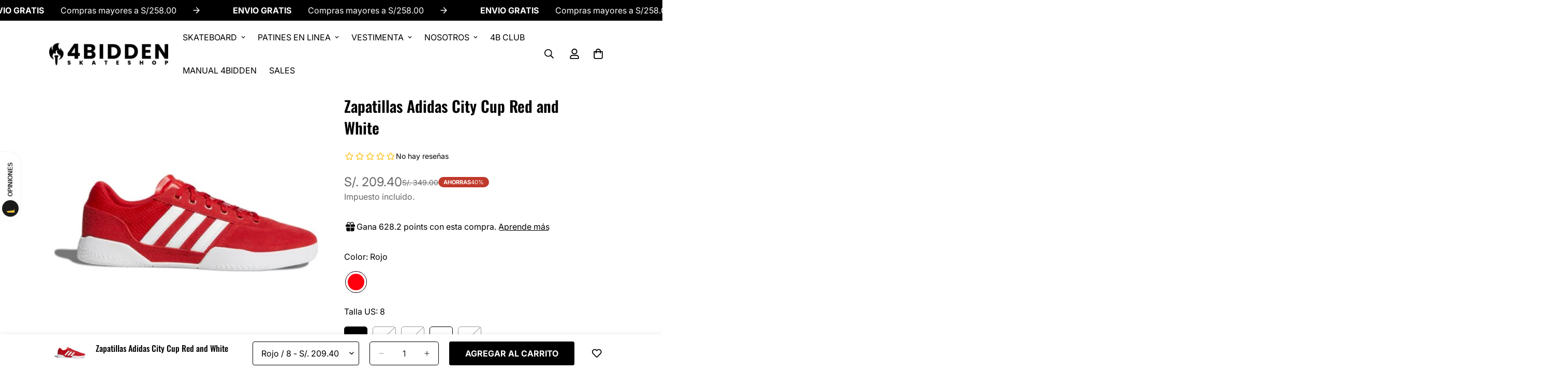

--- FILE ---
content_type: text/html; charset=utf-8
request_url: https://4biddenskateshop.com/products/zapatillas-adidas-city-cup-red-and-white
body_size: 62966
content:

<!doctype html>
<html
  class="no-js  m:overflow-hidden"
  lang="es"
  data-template="product"
  
>
  <head>
    <meta charset="utf-8">
    <meta http-equiv="X-UA-Compatible" content="IE=edge">
    <meta name="viewport" content="width=device-width, initial-scale=1, maximum-scale=1.0, user-scalable=0">
    <meta name="theme-color" content="#000">
    <link rel="canonical" href="https://4biddenskateshop.com/products/zapatillas-adidas-city-cup-red-and-white">
    <link rel="preconnect" href="https://fonts.shopifycdn.com" crossorigin>
    <link rel="preconnect" href="https://cdn.shopify.com" crossorigin><link rel="shortcut icon" type="image/png" href="//4biddenskateshop.com/cdn/shop/files/Favicon_4bidden_Skate_Shop.jpg?crop=center&height=32&v=1668370646&width=32"><title>Zapatillas Adidas City Cup Red and White &ndash; 4bidden Skateshop</title><meta name="description" content="Regresando a los orígenes del skateboarding para buscar inspiración, estas zapatillas redefinen el pasado para los skaters creativos del mañana. Incorporan un exterior recubierto en gamuza para una alta resistencia al desgaste. Una suela tipo cupsole doble brinda una máxima estabilidad, sujeción y durabilidad."><meta property="og:site_name" content="4bidden Skateshop">
<meta property="og:url" content="https://4biddenskateshop.com/products/zapatillas-adidas-city-cup-red-and-white">
<meta property="og:title" content="Zapatillas Adidas City Cup Red and White">
<meta property="og:type" content="product">
<meta property="og:description" content="Regresando a los orígenes del skateboarding para buscar inspiración, estas zapatillas redefinen el pasado para los skaters creativos del mañana. Incorporan un exterior recubierto en gamuza para una alta resistencia al desgaste. Una suela tipo cupsole doble brinda una máxima estabilidad, sujeción y durabilidad."><meta property="og:image" content="http://4biddenskateshop.com/cdn/shop/products/zapatilla-adidas-city-cup-rojo.jpg?v=1551121646">
<meta property="og:image:secure_url" content="https://4biddenskateshop.com/cdn/shop/products/zapatilla-adidas-city-cup-rojo.jpg?v=1551121646">
<meta property="og:image:width" content="377">
<meta property="og:image:height" content="382"><meta property="og:price:amount" content="209.40">
<meta property="og:price:currency" content="PEN"><meta name="twitter:card" content="summary_large_image">
<meta name="twitter:title" content="Zapatillas Adidas City Cup Red and White">
<meta name="twitter:description" content="Regresando a los orígenes del skateboarding para buscar inspiración, estas zapatillas redefinen el pasado para los skaters creativos del mañana. Incorporan un exterior recubierto en gamuza para una alta resistencia al desgaste. Una suela tipo cupsole doble brinda una máxima estabilidad, sujeción y durabilidad.">


  <link rel="preload" as="font" href="//4biddenskateshop.com/cdn/fonts/inter/inter_n4.b2a3f24c19b4de56e8871f609e73ca7f6d2e2bb9.woff2" type="font/woff2" crossorigin>
  <link rel="preload" as="font" href="//4biddenskateshop.com/cdn/fonts/inter/inter_n7.02711e6b374660cfc7915d1afc1c204e633421e4.woff2" type="font/woff2" crossorigin>
  

  <link rel="preload" as="font" href="//4biddenskateshop.com/cdn/fonts/oswald/oswald_n6.26b6bffb711f770c328e7af9685d4798dcb4f0b3.woff2" type="font/woff2" crossorigin>
  
<style>
  @font-face {  font-family: Oswald;  font-weight: 600;  font-style: normal;  font-display: swap;  src: url("//4biddenskateshop.com/cdn/fonts/oswald/oswald_n6.26b6bffb711f770c328e7af9685d4798dcb4f0b3.woff2") format("woff2"),       url("//4biddenskateshop.com/cdn/fonts/oswald/oswald_n6.2feb7f52d7eb157822c86dfd93893da013b08d5d.woff") format("woff");}@font-face {  font-family: Oswald;  font-weight: 700;  font-style: normal;  font-display: swap;  src: url("//4biddenskateshop.com/cdn/fonts/oswald/oswald_n7.b3ba3d6f1b341d51018e3cfba146932b55221727.woff2") format("woff2"),       url("//4biddenskateshop.com/cdn/fonts/oswald/oswald_n7.6cec6bed2bb070310ad90e19ea7a56b65fd83c0b.woff") format("woff");}@font-face {  font-family: Oswald;  font-weight: 500;  font-style: normal;  font-display: swap;  src: url("//4biddenskateshop.com/cdn/fonts/oswald/oswald_n5.8ad4910bfdb43e150746ef7aa67f3553e3abe8e2.woff2") format("woff2"),       url("//4biddenskateshop.com/cdn/fonts/oswald/oswald_n5.93ee52108163c48c91111cf33b0a57021467b66e.woff") format("woff");}:root {  --font-stack-header: Oswald, sans-serif;  --font-style-header: normal;  --font-weight-header: 600;  --font-weight-header--bolder: 700;  --font-weight-header--lighter: 500;}@font-face {  font-family: Inter;  font-weight: 400;  font-style: normal;  font-display: swap;  src: url("//4biddenskateshop.com/cdn/fonts/inter/inter_n4.b2a3f24c19b4de56e8871f609e73ca7f6d2e2bb9.woff2") format("woff2"),       url("//4biddenskateshop.com/cdn/fonts/inter/inter_n4.af8052d517e0c9ffac7b814872cecc27ae1fa132.woff") format("woff");}@font-face {  font-family: Inter;  font-weight: 700;  font-style: normal;  font-display: swap;  src: url("//4biddenskateshop.com/cdn/fonts/inter/inter_n7.02711e6b374660cfc7915d1afc1c204e633421e4.woff2") format("woff2"),       url("//4biddenskateshop.com/cdn/fonts/inter/inter_n7.6dab87426f6b8813070abd79972ceaf2f8d3b012.woff") format("woff");}@font-face {  font-family: Inter;  font-weight: 700;  font-style: normal;  font-display: swap;  src: url("//4biddenskateshop.com/cdn/fonts/inter/inter_n7.02711e6b374660cfc7915d1afc1c204e633421e4.woff2") format("woff2"),       url("//4biddenskateshop.com/cdn/fonts/inter/inter_n7.6dab87426f6b8813070abd79972ceaf2f8d3b012.woff") format("woff");}@font-face {  font-family: Inter;  font-weight: 400;  font-style: italic;  font-display: swap;  src: url("//4biddenskateshop.com/cdn/fonts/inter/inter_i4.feae1981dda792ab80d117249d9c7e0f1017e5b3.woff2") format("woff2"),       url("//4biddenskateshop.com/cdn/fonts/inter/inter_i4.62773b7113d5e5f02c71486623cf828884c85c6e.woff") format("woff");}@font-face {  font-family: Inter;  font-weight: 700;  font-style: italic;  font-display: swap;  src: url("//4biddenskateshop.com/cdn/fonts/inter/inter_i7.b377bcd4cc0f160622a22d638ae7e2cd9b86ea4c.woff2") format("woff2"),       url("//4biddenskateshop.com/cdn/fonts/inter/inter_i7.7c69a6a34e3bb44fcf6f975857e13b9a9b25beb4.woff") format("woff");}:root {  --font-weight-body--bold: 700;  --font-weight-body--bolder: 700;  --font-stack-body: Inter, sans-serif;  --font-style-body: normal;  --font-weight-body: 400;}
</style>
<style>
  html {
    font-size: calc(var(--font-base-size, 16) * 1px);
    -webkit-font-smoothing: antialiased;
    height: 100%;
    scroll-behavior: smooth;
  }
  body {
    margin: 0;
    font-family: var(--font-stack-body);
    font-weight: var(--font-weight-body);
    font-style: var(--font-style-body);
    color: rgb(var(--color-foreground));
    font-size: calc(var(--font-base-size, 16) * 1px);
    line-height: calc(var(--base-line-height) * 1px);
    background-color: rgb(var(--color-background));
    position: relative;
    min-height: 100%;
  }

  body,
  html {
    overflow-x: clip;
  }

  html.prevent-scroll,
  html.prevent-scroll body {
    height: auto;
    overflow: hidden !important;
  }

  html.prevent-scroll {
    padding-right: var(--m-scrollbar-width);
  }

  h1,
  h2,
  h3,
  h4,
  h5,
  h6 {
    font-family: var(--font-stack-header);
    font-weight: var(--font-weight-header);
    font-style: var(--font-style-header);
    color: rgb(var(--color-heading));
    line-height: normal;
    letter-spacing: var(--heading-letter-spacing);
  }
  h1,
  .h1 {
    font-size: calc(((var(--font-h1-mobile)) / (var(--font-base-size))) * 1rem);
    line-height: 1.278;
  }

  h2,
  .h2 {
    font-size: calc(((var(--font-h2-mobile)) / (var(--font-base-size))) * 1rem);
    line-height: 1.267;
  }

  h3,
  .h3 {
    font-size: calc(((var(--font-h3-mobile)) / (var(--font-base-size))) * 1rem);
    line-height: 1.36;
  }

  h4,
  .h4 {
    font-size: calc(((var(--font-h4-mobile)) / (var(--font-base-size))) * 1rem);
    line-height: 1.4;
  }

  h5,
  .h5 {
    font-size: calc(((var(--font-h5-mobile)) / (var(--font-base-size))) * 1rem);
    line-height: 1.5;
  }

  h6,
  .h6 {
    font-size: calc(((var(--font-h6-mobile)) / (var(--font-base-size))) * 1rem);
    line-height: 1.5;
  }

  @media only screen and (min-width: 768px) {
    .h1,
    h1 {
      font-size: calc(((var(--font-h1-tablet)) / (var(--font-base-size))) * 1rem);
      line-height: 1.238;
    }
    .h2,
    h2 {
      font-size: calc(((var(--font-h2-tablet)) / (var(--font-base-size))) * 1rem);
      line-height: 1.235;
    }
    h3,
    .h3 {
      font-size: calc(((var(--font-h3-tablet)) / (var(--font-base-size))) * 1rem);
      line-height: 1.36;
    }
    h4,
    .h4 {
      font-size: calc(((var(--font-h4-tablet)) / (var(--font-base-size))) * 1rem);
      line-height: 1.4;
    }
  }

  @media only screen and (min-width: 1280px) {
    .h1,
    h1 {
      font-size: calc(((var(--font-h1-desktop)) / (var(--font-base-size))) * 1rem);
      line-height: 1.167;
    }
    .h2,
    h2 {
      font-size: calc(((var(--font-h2-desktop)) / (var(--font-base-size))) * 1rem);
      line-height: 1.238;
    }
    h3,
    .h3 {
      font-size: calc(((var(--font-h3-desktop)) / (var(--font-base-size))) * 1rem);
      line-height: 1.278;
    }
    h4,
    .h4 {
      font-size: calc(((var(--font-h4-desktop)) / (var(--font-base-size))) * 1rem);
      line-height: 1.333;
    }
    h5,
    .h5 {
      font-size: calc(((var(--font-h5-desktop)) / (var(--font-base-size))) * 1rem);
    }
    h6,
    .h6 {
      font-size: calc(((var(--font-h6-desktop)) / (var(--font-base-size))) * 1rem);
    }
  }
  [style*='--aspect-ratio'] {
    position: relative;
    overflow: hidden;
  }
  [style*='--aspect-ratio']:before {
    display: block;
    width: 100%;
    content: '';
    height: 0px;
  }
  [style*='--aspect-ratio'] > *:first-child {
    top: 0;
    left: 0;
    right: 0;
    position: absolute !important;
    object-fit: cover;
    width: 100%;
    height: 100%;
  }
  [style*='--aspect-ratio']:before {
    padding-top: calc(100% / (0.0001 + var(--aspect-ratio, 16/9)));
  }
  @media (max-width: 767px) {
    [style*='--aspect-ratio']:before {
      padding-top: calc(100% / (0.0001 + var(--aspect-ratio-mobile, var(--aspect-ratio, 16/9))));
    }
  }
  .swiper-wrapper {
    display: flex;
  }
  .swiper-container:not(.swiper-container-initialized) .swiper-slide {
    width: calc(100% / var(--items, 1));
    flex: 0 0 auto;
  }
  @media (max-width: 1023px) {
    .swiper-container:not(.swiper-container-initialized) .swiper-slide {
      min-width: 40vw;
      flex: 0 0 auto;
    }
  }
  @media (max-width: 767px) {
    .swiper-container:not(.swiper-container-initialized) .swiper-slide {
      min-width: 66vw;
      flex: 0 0 auto;
    }
  }
</style>
<link href="//4biddenskateshop.com/cdn/shop/t/39/assets/main.css?v=112873091516746839711750931857" rel="stylesheet" type="text/css" media="all" />
<style data-shopify>
:root,.m-color-default {
      --color-background: 255,255,255;
      --color-background-secondary: 245,245,245;
  		
  	  --gradient-background: #ffffff;
  		
  		--color-foreground: 0,0,0;
  		--color-foreground-secondary: 102,102,102;
      --color-heading: 0,0,0;
  		--color-button: 0,0,0;
  		--color-button-text: 255,255,255;
  		--color-outline-button: 30,90,110;
      --color-button-hover: 0, 0, 0;
      --color-button-text-hover: 255, 255, 255;
  		--color-border: 0,0,0;
  		--color-price-sale: 102,102,102;
  		--color-price-regular: 102,102,102;
  		--color-form-field: 255,255,255;
  		--color-form-field-text: 34,34,34;
  		--color-tooltip: 0,0,0;
  		--color-tooltip-text: 255,255,255;
  	}
  
.m-color-dark {
      --color-background: 0,0,0;
      --color-background-secondary: 245,245,245;
  		
  	  --gradient-background: #000000;
  		
  		--color-foreground: 255,255,255;
  		--color-foreground-secondary: 255,255,255;
      --color-heading: 255,255,255;
  		--color-button: 255,255,255;
  		--color-button-text: 34,34,34;
  		--color-outline-button: 255,255,255;
      --color-button-hover: 255, 255, 255;
      --color-button-text-hover: 34, 34, 34;
  		--color-border: 75,75,75;
  		--color-price-sale: 232,78,78;
  		--color-price-regular: 255,255,255;
  		--color-form-field: 255,255,255;
  		--color-form-field-text: 34,34,34;
  		--color-tooltip: 255,255,255;
  		--color-tooltip-text: 34,34,34;
  	}
  
.m-color-footer {
      --color-background: 248,248,248;
      --color-background-secondary: 245,245,245;
  		
  	  --gradient-background: #f8f8f8;
  		
  		--color-foreground: 0,0,0;
  		--color-foreground-secondary: 102,102,102;
      --color-heading: 34,34,34;
  		--color-button: 34,34,34;
  		--color-button-text: 255,255,255;
  		--color-outline-button: 34,34,34;
      --color-button-hover: 34, 34, 34;
      --color-button-text-hover: 255, 255, 255;
  		--color-border: 222,222,222;
  		--color-price-sale: 232,78,78;
  		--color-price-regular: 0,0,0;
  		--color-form-field: 255,255,255;
  		--color-form-field-text: 0,0,0;
  		--color-tooltip: 34,34,34;
  		--color-tooltip-text: 255,255,255;
  	}
  
.m-color-badge-hot {
      --color-background: 154,132,200;
      --color-background-secondary: 245,245,245;
  		
  	  --gradient-background: #9a84c8;
  		
  		--color-foreground: 255,255,255;
  		--color-foreground-secondary: 255,255,255;
      --color-heading: 255,255,255;
  		--color-button: 255,255,255;
  		--color-button-text: 34,34,34;
  		--color-outline-button: 255,255,255;
      --color-button-hover: 255, 255, 255;
      --color-button-text-hover: 34, 34, 34;
  		--color-border: 222,222,222;
  		--color-price-sale: 255,255,255;
  		--color-price-regular: 255,255,255;
  		--color-form-field: 255,255,255;
  		--color-form-field-text: 0,0,0;
  		--color-tooltip: 255,255,255;
  		--color-tooltip-text: 34,34,34;
  	}
  
.m-color-badge-new {
      --color-background: 73,165,148;
      --color-background-secondary: 245,245,245;
  		
  	  --gradient-background: #49a594;
  		
  		--color-foreground: 255,255,255;
  		--color-foreground-secondary: 255,255,255;
      --color-heading: 255,255,255;
  		--color-button: 255,255,255;
  		--color-button-text: 34,34,34;
  		--color-outline-button: 255,255,255;
      --color-button-hover: 255, 255, 255;
      --color-button-text-hover: 34, 34, 34;
  		--color-border: 222,222,222;
  		--color-price-sale: 255,255,255;
  		--color-price-regular: 255,255,255;
  		--color-form-field: 255,255,255;
  		--color-form-field-text: 0,0,0;
  		--color-tooltip: 255,255,255;
  		--color-tooltip-text: 34,34,34;
  	}
  
.m-color-badge-sale {
      --color-background: 218,63,63;
      --color-background-secondary: 245,245,245;
  		
  	  --gradient-background: #da3f3f;
  		
  		--color-foreground: 255,255,255;
  		--color-foreground-secondary: 255,255,255;
      --color-heading: 255,255,255;
  		--color-button: 255,255,255;
  		--color-button-text: 34,34,34;
  		--color-outline-button: 255,255,255;
      --color-button-hover: 255, 255, 255;
      --color-button-text-hover: 34, 34, 34;
  		--color-border: 222,222,222;
  		--color-price-sale: 255,255,255;
  		--color-price-regular: 255,255,255;
  		--color-form-field: 255,255,255;
  		--color-form-field-text: 0,0,0;
  		--color-tooltip: 255,255,255;
  		--color-tooltip-text: 34,34,34;
  	}
  
.m-color-scheme-cee058e4-58e3-46aa-9af9-219dadc79066 {
      --color-background: 229,229,229;
      --color-background-secondary: 245,245,245;
  		
  	  --gradient-background: #e5e5e5;
  		
  		--color-foreground: 34,34,34;
  		--color-foreground-secondary: 102,102,102;
      --color-heading: 34,34,34;
  		--color-button: 0,0,0;
  		--color-button-text: 255,255,255;
  		--color-outline-button: 0,0,0;
      --color-button-hover: 34, 34, 34;
      --color-button-text-hover: 255, 255, 255;
  		--color-border: 238,238,238;
  		--color-price-sale: 232,78,78;
  		--color-price-regular: 0,0,0;
  		--color-form-field: 242,242,242;
  		--color-form-field-text: 0,0,0;
  		--color-tooltip: 34,34,34;
  		--color-tooltip-text: 255,255,255;
  	}
  
.m-color-scheme-09e5b5b4-774c-4b6c-8025-416ced49cc74 {
      --color-background: 223,248,239;
      --color-background-secondary: 245,245,245;
  		
  	  --gradient-background: #dff8ef;
  		
  		--color-foreground: 34,34,34;
  		--color-foreground-secondary: 102,102,102;
      --color-heading: 34,34,34;
  		--color-button: 0,0,0;
  		--color-button-text: 255,255,255;
  		--color-outline-button: 0,0,0;
      --color-button-hover: 34, 34, 34;
      --color-button-text-hover: 255, 255, 255;
  		--color-border: 238,238,238;
  		--color-price-sale: 232,78,78;
  		--color-price-regular: 0,0,0;
  		--color-form-field: 255,255,255;
  		--color-form-field-text: 0,0,0;
  		--color-tooltip: 34,34,34;
  		--color-tooltip-text: 255,255,255;
  	}
  
.m-color-scheme-cadc6daa-47a8-4da4-8039-dcb404bc3e66 {
      --color-background: 30,90,110;
      --color-background-secondary: 245,245,245;
  		
  	  --gradient-background: #1e5a6e;
  		
  		--color-foreground: 255,255,255;
  		--color-foreground-secondary: 255,255,255;
      --color-heading: 255,255,255;
  		--color-button: 255,255,255;
  		--color-button-text: 34,34,34;
  		--color-outline-button: 255,255,255;
      --color-button-hover: 255, 255, 255;
      --color-button-text-hover: 34, 34, 34;
  		--color-border: 75,75,75;
  		--color-price-sale: 232,78,78;
  		--color-price-regular: 255,255,255;
  		--color-form-field: 255,255,255;
  		--color-form-field-text: 34,34,34;
  		--color-tooltip: 255,255,255;
  		--color-tooltip-text: 34,34,34;
  	}
  
.m-color-scheme-811127e5-1d7d-485a-86a6-f3a0cc6125fa {
      --color-background: 0,184,148;
      --color-background-secondary: 245,245,245;
  		
  	  --gradient-background: #00b894;
  		
  		--color-foreground: 255,255,255;
  		--color-foreground-secondary: 255,255,255;
      --color-heading: 255,255,255;
  		--color-button: 255,255,255;
  		--color-button-text: 34,34,34;
  		--color-outline-button: 255,255,255;
      --color-button-hover: 255, 255, 255;
      --color-button-text-hover: 34, 34, 34;
  		--color-border: 222,222,222;
  		--color-price-sale: 255,255,255;
  		--color-price-regular: 255,255,255;
  		--color-form-field: 255,255,255;
  		--color-form-field-text: 0,0,0;
  		--color-tooltip: 255,255,255;
  		--color-tooltip-text: 34,34,34;
  	}
  
.m-color-scheme-dcb53bfa-517a-4d2d-9b22-39a64e36f95f {
      --color-background: 231,76,60;
      --color-background-secondary: 245,245,245;
  		
  	  --gradient-background: #e74c3c;
  		
  		--color-foreground: 255,255,255;
  		--color-foreground-secondary: 255,255,255;
      --color-heading: 255,255,255;
  		--color-button: 255,255,255;
  		--color-button-text: 34,34,34;
  		--color-outline-button: 255,255,255;
      --color-button-hover: 255, 255, 255;
      --color-button-text-hover: 34, 34, 34;
  		--color-border: 222,222,222;
  		--color-price-sale: 255,255,255;
  		--color-price-regular: 255,255,255;
  		--color-form-field: 255,255,255;
  		--color-form-field-text: 0,0,0;
  		--color-tooltip: 255,255,255;
  		--color-tooltip-text: 34,34,34;
  	}
  
.m-color-scheme-168cb401-3e83-42d1-a49e-8446a383c6df {
      --color-background: 243,156,18;
      --color-background-secondary: 245,245,245;
  		
  	  --gradient-background: #f39c12;
  		
  		--color-foreground: 255,255,255;
  		--color-foreground-secondary: 255,255,255;
      --color-heading: 255,255,255;
  		--color-button: 255,255,255;
  		--color-button-text: 34,34,34;
  		--color-outline-button: 255,255,255;
      --color-button-hover: 255, 255, 255;
      --color-button-text-hover: 34, 34, 34;
  		--color-border: 222,222,222;
  		--color-price-sale: 255,255,255;
  		--color-price-regular: 255,255,255;
  		--color-form-field: 255,255,255;
  		--color-form-field-text: 0,0,0;
  		--color-tooltip: 255,255,255;
  		--color-tooltip-text: 34,34,34;
  	}
  
.m-color-scheme-af802d00-5e6d-4ca6-8d76-cad72604a64c {
      --color-background: 192,57,43;
      --color-background-secondary: 245,245,245;
  		
  	  --gradient-background: #c0392b;
  		
  		--color-foreground: 255,255,255;
  		--color-foreground-secondary: 255,255,255;
      --color-heading: 255,255,255;
  		--color-button: 255,255,255;
  		--color-button-text: 34,34,34;
  		--color-outline-button: 255,255,255;
      --color-button-hover: 255, 255, 255;
      --color-button-text-hover: 34, 34, 34;
  		--color-border: 222,222,222;
  		--color-price-sale: 255,255,255;
  		--color-price-regular: 255,255,255;
  		--color-form-field: 255,255,255;
  		--color-form-field-text: 0,0,0;
  		--color-tooltip: 255,255,255;
  		--color-tooltip-text: 34,34,34;
  	}
  
.m-color-scheme-d2222ad8-2aa3-4c6c-bfae-a4f673d488c3 {
      --color-background: 41,128,185;
      --color-background-secondary: 245,245,245;
  		
  	  --gradient-background: #2980b9;
  		
  		--color-foreground: 255,255,255;
  		--color-foreground-secondary: 255,255,255;
      --color-heading: 255,255,255;
  		--color-button: 255,255,255;
  		--color-button-text: 34,34,34;
  		--color-outline-button: 255,255,255;
      --color-button-hover: 255, 255, 255;
      --color-button-text-hover: 34, 34, 34;
  		--color-border: 222,222,222;
  		--color-price-sale: 255,255,255;
  		--color-price-regular: 255,255,255;
  		--color-form-field: 255,255,255;
  		--color-form-field-text: 0,0,0;
  		--color-tooltip: 255,255,255;
  		--color-tooltip-text: 34,34,34;
  	}
  
.m-color-scheme-2436f17e-47e7-4bff-a81e-7fa7fc5a4f05 {
      --color-background: 30,90,110;
      --color-background-secondary: 245,245,245;
  		
  	  --gradient-background: #1e5a6e;
  		
  		--color-foreground: 255,255,255;
  		--color-foreground-secondary: 255,255,255;
      --color-heading: 255,255,255;
  		--color-button: 255,255,255;
  		--color-button-text: 255,255,255;
  		--color-outline-button: 255,255,255;
      --color-button-hover: 0, 0, 0;
      --color-button-text-hover: 255, 255, 255;
  		--color-border: 0,0,0;
  		--color-price-sale: 102,102,102;
  		--color-price-regular: 102,102,102;
  		--color-form-field: 255,255,255;
  		--color-form-field-text: 34,34,34;
  		--color-tooltip: 0,0,0;
  		--color-tooltip-text: 255,255,255;
  	}
  
  .m-color-default, .m-color-dark, .m-color-footer, .m-color-badge-hot, .m-color-badge-new, .m-color-badge-sale, .m-color-scheme-cee058e4-58e3-46aa-9af9-219dadc79066, .m-color-scheme-09e5b5b4-774c-4b6c-8025-416ced49cc74, .m-color-scheme-cadc6daa-47a8-4da4-8039-dcb404bc3e66, .m-color-scheme-811127e5-1d7d-485a-86a6-f3a0cc6125fa, .m-color-scheme-dcb53bfa-517a-4d2d-9b22-39a64e36f95f, .m-color-scheme-168cb401-3e83-42d1-a49e-8446a383c6df, .m-color-scheme-af802d00-5e6d-4ca6-8d76-cad72604a64c, .m-color-scheme-d2222ad8-2aa3-4c6c-bfae-a4f673d488c3, .m-color-scheme-2436f17e-47e7-4bff-a81e-7fa7fc5a4f05 {
  	color: rgb(var(--color-foreground));
  	background-color: rgb(var(--color-background));
  }:root {     /* ANIMATIONS */  	--m-duration-short: .1s;     --m-duration-default: .25s;     --m-duration-long: .5s;     --m-duration-image: .65s;     --m-duration-animate: 1s;     --m-animation-duration: 600ms;     --m-animation-fade-in-up: m-fade-in-up var(--m-animation-duration) cubic-bezier(0, 0, 0.3, 1) forwards;     --m-animation-fade-in-left: m-fade-in-left var(--m-animation-duration) cubic-bezier(0, 0, 0.3, 1) forwards;     --m-animation-fade-in-right: m-fade-in-right var(--m-animation-duration) cubic-bezier(0, 0, 0.3, 1) forwards;     --m-animation-fade-in-left-rtl: m-fade-in-left-rtl var(--m-animation-duration) cubic-bezier(0, 0, 0.3, 1) forwards;     --m-animation-fade-in-right-rtl: m-fade-in-right-rtl var(--m-animation-duration) cubic-bezier(0, 0, 0.3, 1) forwards;     --m-animation-fade-in: m-fade-in calc(var(--m-animation-duration) * 2) cubic-bezier(0, 0, 0.3, 1);     --m-animation-zoom-fade: m-zoom-fade var(--m-animation-duration) ease forwards;  	/* BODY */  	--base-line-height: 28;   /* INPUTS */   --inputs-border-width: 1px;  	--inputs-radius: 5px;  	/* BUTTON */  	--btn-letter-spacing: 0px;  	--btn-border-radius: 3px;  	--btn-border-width: 2px;  	--btn-line-height: 23px;  	  	--btn-text-transform: uppercase;  	  	/* COUNT BUBBLE */  	--color-cart-wishlist-count: #ffffff;  	--bg-cart-wishlist-count: #da3f3f;  	/* OVERLAY */  	--color-image-overlay: #000000;  	--opacity-image-overlay: 0.2;  	/* Notification */  	--color-success: 58,135,53;  	--color-warning: 210,134,26;    --color-error: 218, 63, 63;    --color-error-bg: #fbeaea;    --color-warning-bg: #faecd7;    --color-success-bg: #d1eccf;  	/* CUSTOM COLOR */  	--text-black: 0,0,0;  	--text-white: 255,255,255;  	--bg-black: 0,0,0;  	--bg-white: 255,255,255;  	--rounded-full: 9999px;  	--bg-card-placeholder: rgba(243,243,243,1);  	--arrow-select-box: url(//4biddenskateshop.com/cdn/shop/t/39/assets/ar-down.svg?v=92728264558441377851750931858);  	/* FONT SIZES */  	--font-base-size: 16;  	--font-btn-size: 16px;  	--font-btn-weight: 700;  	--font-h1-desktop: 60;  	--font-h1-tablet: 42;  	--font-h1-mobile: 36;  	--font-h2-desktop: 42;  	--font-h2-tablet: 33;  	--font-h2-mobile: 29;  	--font-h3-desktop: 36;  	--font-h3-tablet: 28;  	--font-h3-mobile: 25;  	--font-h4-desktop: 24;  	--font-h4-tablet: 19;  	--font-h4-mobile: 19;  	--font-h5-desktop: 18;  	--font-h5-mobile: 16;  	--font-h6-desktop: 16;  	--font-h6-mobile: 16;  	--heading-letter-spacing: 0px;   --arrow-down-url: url(//4biddenskateshop.com/cdn/shop/t/39/assets/arrow-down.svg?v=157552497485556416461750931858);   --arrow-down-white-url: url(//4biddenskateshop.com/cdn/shop/t/39/assets/arrow-down-white.svg?v=70535736727834135531750931858);   --product-title-line-clamp: unset;  	--spacing-sections-desktop: 100px;   --spacing-sections-laptop: 80px;   --spacing-sections-tablet: 60px;   --spacing-sections-mobile: 48px;  	/* LAYOUT */  	--container-width: 1100px;   --fluid-container-width: 1620px;   --fluid-container-offset: 95px;   /* CORNER RADIUS */   --blocks-radius: 0px;   --medium-blocks-radius: 0px;   --pcard-radius: 0px;  }
</style><link rel="stylesheet" href="//4biddenskateshop.com/cdn/shop/t/39/assets/cart.css?v=9189454619990308861750931858" media="print" onload="this.media='all'">
<noscript><link href="//4biddenskateshop.com/cdn/shop/t/39/assets/cart.css?v=9189454619990308861750931858" rel="stylesheet" type="text/css" media="all" /></noscript><link href="//4biddenskateshop.com/cdn/shop/t/39/assets/vendor.css?v=78734522753772538311750931859" rel="stylesheet" type="text/css" media="all" /><link rel="stylesheet" href="//4biddenskateshop.com/cdn/shop/t/39/assets/custom-style.css?v=68377333970908838601750931858" media="print" onload="this.media='all'">
<link rel="stylesheet" href="//4biddenskateshop.com/cdn/shop/t/39/assets/custom.css?v=7735695657663681071750931918" media="print" onload="this.media='all'">
<noscript><link href="//4biddenskateshop.com/cdn/shop/t/39/assets/custom-style.css?v=68377333970908838601750931858" rel="stylesheet" type="text/css" media="all" /></noscript>
<noscript><link href="//4biddenskateshop.com/cdn/shop/t/39/assets/custom.css?v=7735695657663681071750931918" rel="stylesheet" type="text/css" media="all" /></noscript><style data-shopify>.sf-nav li.sf-menu-item .sf__sub-menu-link1 {  font-weight: 700;}.sf__index-slideshow .slide__block-desktop .slide__block-title {  line-height: 1.175;  font-size: 80px;  margin-bottom: 18px;}.sf__index-slideshow .slide__block-description p {  color: var(--btn-color);  font-weight: 700;  font-size: 20px;  line-height: 23px;}.sf__index-custom-content #sf-custom__block--302f4255-280e-48a3-9f00-b9e6fd50230a .image__card-heading {  font-size: 24px;  line-height: 1.3;  letter-spacing: 1px;}.sf__index-custom-content #sf-custom__block--190cefb9-e7ca-4316-8e55-b3b82656701b  .image__card-heading {  line-height: 1.167;  letter-spacing: 3px;}.sf__index-custom-content-1 .sf__scrolling-text[data-style="text-outline"][data-outline-thickness="thin"] em {  -webkit-text-stroke-width: 0.5px;  -webkit-text-fill-color: rgba(0, 0, 0, 0);  font-style: italic;}.sf__index-custom-content-1 .sf__scrolling-text[data-style="text-outline"] em {  -webkit-text-stroke-color: #dfdfdf;}.sf__index-custom-content-1 .sf__scrolling-text .sf__scrolling-text-inner span.custom {  padding: 0 25px;}.sf__index-custom-content-1 .sf__scrolling-text.font_size_11vh * {  font-size: 110px;  letter-spacing: 10px;}.sf__index-custom-content-1 .section-my {  margin-bottom: 20px;}.sf__newsletter-section .newsletter__form-heading h3 {  line-height: 1.15;  letter-spacing: 2px;}.sf-footer__block h3.sf__accordion-button {  font-size: 14px;  font-weight: 700;}.sf__index-custom-content .image-card {  height: 100%;}.section__heading {  letter-spacing: 2px;}.sf__pcard-content a {  font-weight: 700 !important;  text-transform: uppercase;}.sf-footer__block-inner h3 {  font-weight: 700;}.collection-card h3 a {  font-weight: 700 !important;  text-transform: uppercase;}.sf__newsletter-section .section-my {  margin-top: -80px;  position: relative;}@media (max-width: 767px) {  .sf__index-slideshow .sf__mobile-button {    width: 100%;  }  .sf__index-custom-content .image-card__content {    position: relative;    padding-left: 0;    padding-right: 0;    padding-bottom: 0;  }  .sf__index-custom-content .image-card__content .image-card__content-inner {    text-align: center;    width: 100%;  }  .sf__index-custom-content .image__card-heading br {    display: none;  }  .sf__index-custom-content #sf-custom__block--302f4255-280e-48a3-9f00-b9e6fd50230a .image__card-heading {    margin-bottom: 5px;  }  p.section__subheading {    margin-bottom: 5px;  }}@media (min-width: 768px) {  .sf__footer-block-custom_text .sf__footer-block-title {    display: none;  }}@media (min-width: 1024px) {  .sf__footer-bottom-inner {    border-top: 1px solid #d8d8d8;  }}@media (min-width: 1280px) {  .sf__index-custom-content #sf-custom__block--190cefb9-e7ca-4316-8e55-b3b82656701b .image__card-heading {    font-size: 60px;    margin-bottom: 42px;  }  .sf__newsletter-section .newsletter__form-heading h3 {    font-size: 40px;  }}
</style>


<script src="//4biddenskateshop.com/cdn/shop/t/39/assets/product-list.js?v=133975944838759569291750931857" defer="defer"></script>
<script src="//4biddenskateshop.com/cdn/shop/t/39/assets/vendor.js?v=119957582363934401191750931858" defer="defer"></script>
    <script src="//4biddenskateshop.com/cdn/shop/t/39/assets/theme-global.js?v=89657562916315813401750931859" defer="defer"></script><script>window.performance && window.performance.mark && window.performance.mark('shopify.content_for_header.start');</script><meta name="google-site-verification" content="CcLc5pIVRWr0eDZIL3xlK62GBhXarSUuUpt5U6TF0MQ">
<meta name="facebook-domain-verification" content="3tjij8tbwmb0qed2swoebeuzawdjs9">
<meta id="shopify-digital-wallet" name="shopify-digital-wallet" content="/7712047193/digital_wallets/dialog">
<link rel="alternate" type="application/json+oembed" href="https://4biddenskateshop.com/products/zapatillas-adidas-city-cup-red-and-white.oembed">
<script async="async" src="/checkouts/internal/preloads.js?locale=es-PE"></script>
<script id="shopify-features" type="application/json">{"accessToken":"f3b2f0220f09736c2d2ce853dab496e5","betas":["rich-media-storefront-analytics"],"domain":"4biddenskateshop.com","predictiveSearch":true,"shopId":7712047193,"locale":"es"}</script>
<script>var Shopify = Shopify || {};
Shopify.shop = "4bidden-skateshop.myshopify.com";
Shopify.locale = "es";
Shopify.currency = {"active":"PEN","rate":"1.0"};
Shopify.country = "PE";
Shopify.theme = {"name":"MINIMOG v5.8.0 (06\/26) - Sneaker","id":151103865049,"schema_name":"Minimog - OS 2.0","schema_version":"5.8.0","theme_store_id":null,"role":"main"};
Shopify.theme.handle = "null";
Shopify.theme.style = {"id":null,"handle":null};
Shopify.cdnHost = "4biddenskateshop.com/cdn";
Shopify.routes = Shopify.routes || {};
Shopify.routes.root = "/";</script>
<script type="module">!function(o){(o.Shopify=o.Shopify||{}).modules=!0}(window);</script>
<script>!function(o){function n(){var o=[];function n(){o.push(Array.prototype.slice.apply(arguments))}return n.q=o,n}var t=o.Shopify=o.Shopify||{};t.loadFeatures=n(),t.autoloadFeatures=n()}(window);</script>
<script id="shop-js-analytics" type="application/json">{"pageType":"product"}</script>
<script defer="defer" async type="module" src="//4biddenskateshop.com/cdn/shopifycloud/shop-js/modules/v2/client.init-shop-cart-sync_-aut3ZVe.es.esm.js"></script>
<script defer="defer" async type="module" src="//4biddenskateshop.com/cdn/shopifycloud/shop-js/modules/v2/chunk.common_jR-HGkUL.esm.js"></script>
<script type="module">
  await import("//4biddenskateshop.com/cdn/shopifycloud/shop-js/modules/v2/client.init-shop-cart-sync_-aut3ZVe.es.esm.js");
await import("//4biddenskateshop.com/cdn/shopifycloud/shop-js/modules/v2/chunk.common_jR-HGkUL.esm.js");

  window.Shopify.SignInWithShop?.initShopCartSync?.({"fedCMEnabled":true,"windoidEnabled":true});

</script>
<script id="__st">var __st={"a":7712047193,"offset":-18000,"reqid":"a863965d-8cfd-452a-95fa-9555f5a01276-1768963460","pageurl":"4biddenskateshop.com\/products\/zapatillas-adidas-city-cup-red-and-white","u":"8999d6d070b3","p":"product","rtyp":"product","rid":1799402094681};</script>
<script>window.ShopifyPaypalV4VisibilityTracking = true;</script>
<script id="captcha-bootstrap">!function(){'use strict';const t='contact',e='account',n='new_comment',o=[[t,t],['blogs',n],['comments',n],[t,'customer']],c=[[e,'customer_login'],[e,'guest_login'],[e,'recover_customer_password'],[e,'create_customer']],r=t=>t.map((([t,e])=>`form[action*='/${t}']:not([data-nocaptcha='true']) input[name='form_type'][value='${e}']`)).join(','),a=t=>()=>t?[...document.querySelectorAll(t)].map((t=>t.form)):[];function s(){const t=[...o],e=r(t);return a(e)}const i='password',u='form_key',d=['recaptcha-v3-token','g-recaptcha-response','h-captcha-response',i],f=()=>{try{return window.sessionStorage}catch{return}},m='__shopify_v',_=t=>t.elements[u];function p(t,e,n=!1){try{const o=window.sessionStorage,c=JSON.parse(o.getItem(e)),{data:r}=function(t){const{data:e,action:n}=t;return t[m]||n?{data:e,action:n}:{data:t,action:n}}(c);for(const[e,n]of Object.entries(r))t.elements[e]&&(t.elements[e].value=n);n&&o.removeItem(e)}catch(o){console.error('form repopulation failed',{error:o})}}const l='form_type',E='cptcha';function T(t){t.dataset[E]=!0}const w=window,h=w.document,L='Shopify',v='ce_forms',y='captcha';let A=!1;((t,e)=>{const n=(g='f06e6c50-85a8-45c8-87d0-21a2b65856fe',I='https://cdn.shopify.com/shopifycloud/storefront-forms-hcaptcha/ce_storefront_forms_captcha_hcaptcha.v1.5.2.iife.js',D={infoText:'Protegido por hCaptcha',privacyText:'Privacidad',termsText:'Términos'},(t,e,n)=>{const o=w[L][v],c=o.bindForm;if(c)return c(t,g,e,D).then(n);var r;o.q.push([[t,g,e,D],n]),r=I,A||(h.body.append(Object.assign(h.createElement('script'),{id:'captcha-provider',async:!0,src:r})),A=!0)});var g,I,D;w[L]=w[L]||{},w[L][v]=w[L][v]||{},w[L][v].q=[],w[L][y]=w[L][y]||{},w[L][y].protect=function(t,e){n(t,void 0,e),T(t)},Object.freeze(w[L][y]),function(t,e,n,w,h,L){const[v,y,A,g]=function(t,e,n){const i=e?o:[],u=t?c:[],d=[...i,...u],f=r(d),m=r(i),_=r(d.filter((([t,e])=>n.includes(e))));return[a(f),a(m),a(_),s()]}(w,h,L),I=t=>{const e=t.target;return e instanceof HTMLFormElement?e:e&&e.form},D=t=>v().includes(t);t.addEventListener('submit',(t=>{const e=I(t);if(!e)return;const n=D(e)&&!e.dataset.hcaptchaBound&&!e.dataset.recaptchaBound,o=_(e),c=g().includes(e)&&(!o||!o.value);(n||c)&&t.preventDefault(),c&&!n&&(function(t){try{if(!f())return;!function(t){const e=f();if(!e)return;const n=_(t);if(!n)return;const o=n.value;o&&e.removeItem(o)}(t);const e=Array.from(Array(32),(()=>Math.random().toString(36)[2])).join('');!function(t,e){_(t)||t.append(Object.assign(document.createElement('input'),{type:'hidden',name:u})),t.elements[u].value=e}(t,e),function(t,e){const n=f();if(!n)return;const o=[...t.querySelectorAll(`input[type='${i}']`)].map((({name:t})=>t)),c=[...d,...o],r={};for(const[a,s]of new FormData(t).entries())c.includes(a)||(r[a]=s);n.setItem(e,JSON.stringify({[m]:1,action:t.action,data:r}))}(t,e)}catch(e){console.error('failed to persist form',e)}}(e),e.submit())}));const S=(t,e)=>{t&&!t.dataset[E]&&(n(t,e.some((e=>e===t))),T(t))};for(const o of['focusin','change'])t.addEventListener(o,(t=>{const e=I(t);D(e)&&S(e,y())}));const B=e.get('form_key'),M=e.get(l),P=B&&M;t.addEventListener('DOMContentLoaded',(()=>{const t=y();if(P)for(const e of t)e.elements[l].value===M&&p(e,B);[...new Set([...A(),...v().filter((t=>'true'===t.dataset.shopifyCaptcha))])].forEach((e=>S(e,t)))}))}(h,new URLSearchParams(w.location.search),n,t,e,['guest_login'])})(!0,!0)}();</script>
<script integrity="sha256-4kQ18oKyAcykRKYeNunJcIwy7WH5gtpwJnB7kiuLZ1E=" data-source-attribution="shopify.loadfeatures" defer="defer" src="//4biddenskateshop.com/cdn/shopifycloud/storefront/assets/storefront/load_feature-a0a9edcb.js" crossorigin="anonymous"></script>
<script data-source-attribution="shopify.dynamic_checkout.dynamic.init">var Shopify=Shopify||{};Shopify.PaymentButton=Shopify.PaymentButton||{isStorefrontPortableWallets:!0,init:function(){window.Shopify.PaymentButton.init=function(){};var t=document.createElement("script");t.src="https://4biddenskateshop.com/cdn/shopifycloud/portable-wallets/latest/portable-wallets.es.js",t.type="module",document.head.appendChild(t)}};
</script>
<script data-source-attribution="shopify.dynamic_checkout.buyer_consent">
  function portableWalletsHideBuyerConsent(e){var t=document.getElementById("shopify-buyer-consent"),n=document.getElementById("shopify-subscription-policy-button");t&&n&&(t.classList.add("hidden"),t.setAttribute("aria-hidden","true"),n.removeEventListener("click",e))}function portableWalletsShowBuyerConsent(e){var t=document.getElementById("shopify-buyer-consent"),n=document.getElementById("shopify-subscription-policy-button");t&&n&&(t.classList.remove("hidden"),t.removeAttribute("aria-hidden"),n.addEventListener("click",e))}window.Shopify?.PaymentButton&&(window.Shopify.PaymentButton.hideBuyerConsent=portableWalletsHideBuyerConsent,window.Shopify.PaymentButton.showBuyerConsent=portableWalletsShowBuyerConsent);
</script>
<script data-source-attribution="shopify.dynamic_checkout.cart.bootstrap">document.addEventListener("DOMContentLoaded",(function(){function t(){return document.querySelector("shopify-accelerated-checkout-cart, shopify-accelerated-checkout")}if(t())Shopify.PaymentButton.init();else{new MutationObserver((function(e,n){t()&&(Shopify.PaymentButton.init(),n.disconnect())})).observe(document.body,{childList:!0,subtree:!0})}}));
</script>
<link id="shopify-accelerated-checkout-styles" rel="stylesheet" media="screen" href="https://4biddenskateshop.com/cdn/shopifycloud/portable-wallets/latest/accelerated-checkout-backwards-compat.css" crossorigin="anonymous">
<style id="shopify-accelerated-checkout-cart">
        #shopify-buyer-consent {
  margin-top: 1em;
  display: inline-block;
  width: 100%;
}

#shopify-buyer-consent.hidden {
  display: none;
}

#shopify-subscription-policy-button {
  background: none;
  border: none;
  padding: 0;
  text-decoration: underline;
  font-size: inherit;
  cursor: pointer;
}

#shopify-subscription-policy-button::before {
  box-shadow: none;
}

      </style>

<script>window.performance && window.performance.mark && window.performance.mark('shopify.content_for_header.end');</script>

    <script>
      document.documentElement.className = document.documentElement.className.replace('no-js', 'js');
      if (Shopify.designMode) {
        document.documentElement.classList.add('shopify-design-mode');
      }
    </script>
    <script>window.MinimogTheme = {};window.MinimogLibs = {};window.MinimogStrings = {  addToCart: "Agregar al carrito",  soldOut: "Agotado",  unavailable: "No disponible",  inStock: "En stock",  lowStock: 'Low stock',  inventoryQuantityHtml: '<span class="m-product-inventory__quantity">{{ quantity }}</span> In stock',  inventoryLowQuantityHtml: 'Only <span class="m-product-inventory__quantity">{{ quantity }}</span> left',  checkout: "Finalizar pedido",  viewCart: "Ver carrito",  cartRemove: "Quitar",  zipcodeValidate: "El código postal no puede estar en blanco",  noShippingRate: "No hay tarifas de envío para su dirección.",  shippingRatesResult: "Encontramos {{count}} tarifas de envío para su dirección",  recommendTitle: "Recomendación para ti",  shipping: "Transporte",  add: "Agregar",  itemAdded: "Producto agregado al carrito con éxito",  requiredField: "Please fill all the required fields(*) before Add To Cart!",  hours: "horas",  mins: "minutos",  outOfStock: "Agotado",  sold: "Vendido",  available: "Disponible",  preorder: "Pre-compra",  sold_out_items_message: "El producto ya está agotado.",  unitPrice: "Precio unitario",  unitPriceSeparator: "por",  cartError: "There was an error while updating your cart. Please try again.",  quantityError: "No hay suficientes artículos disponibles. Solo queda {{quantity}}.' }}",  duplicateDiscountError: `Translation missing: es.cart.general.discount_duplicate_error_message`,   applyDiscountError: `Translation missing: es.cart.general.discount_apply_error_message`,  selectVariant: "Please select a variant before adding the product to your cart.",  valideDateTimeDelivery: "Please choose the current or future time."};window.MinimogThemeStyles = {  product: "https://4biddenskateshop.com/cdn/shop/t/39/assets/product.css?v=125051813082444491211750931858"};window.MinimogThemeScripts = {  productModel: "https://4biddenskateshop.com/cdn/shop/t/39/assets/product-model.js?v=74883181231862109891750931859",  productMedia: "https://4biddenskateshop.com/cdn/shop/t/39/assets/product-media.js?v=162792397983317663931750931858",  variantsPicker: "https://4biddenskateshop.com/cdn/shop/t/39/assets/variant-picker.js?v=66761027898496351631750931858",  productInfo: "https://4biddenskateshop.com/cdn/shop/t/39/assets/product-info.js?v=164532907815921985711750931859"};window.MinimogSettings = {  design_mode: false,  requestPath: "\/products\/zapatillas-adidas-city-cup-red-and-white",  template: "product",  templateName: "product",productHandle: "zapatillas-adidas-city-cup-red-and-white",    productId: 1799402094681,currency_code: "PEN",  money_format: "S\/. {{amount}}",  base_url: window.location.origin + Shopify.routes.root,  money_with_currency_format: "S\/. {{amount}} PEN",  theme: {    id: 151103865049,    name: "MINIMOG v5.8.0 (06\/26) - Sneaker",    role: "main",    version: "5.8.0",    online_store_version: "2.0",    preview_url: "https://4biddenskateshop.com?preview_theme_id=151103865049",  },  shop_domain: "https:\/\/4biddenskateshop.com",  shop_locale: {    published: [{"shop_locale":{"locale":"es","enabled":true,"primary":true,"published":true}}],    current: "es",    primary: "es",  },  routes: {    root: "\/",    cart: "\/cart",    product_recommendations_url: "\/recommendations\/products",    cart_add_url: '/cart/add',    cart_change_url: '/cart/change',    cart_update_url: '/cart/update',    predictive_search_url: '/search/suggest',    search_url: '/search'  },  hide_unavailable_product_options: true,  pcard_image_ratio: "1\/1",  cookie_consent_allow: "Permitir Cookies",  cookie_consent_message: "Este sitio web utiliza cookies para garantizar que obtenga la mejor experiencia en nuestro sitio web.",  cookie_consent_placement: "bottom",  cookie_consent_learnmore_link: "https:\/\/www.cookiesandyou.com\/",  cookie_consent_learnmore: "",  cookie_consent_theme: "black",  cookie_consent_decline: "Rechazar",  show_cookie_consent: false,  product_colors: "rojo: #ff000f,\namarillo: #FDDA76,\nnegro: #000000,\nazul: #8DB4D2,\nceleste: #C1E1C1,\nverde: #6AA84F,\nmorado: #80357E,\nplata: #EEEEEF,\nblanco: #FFFFFF,\nmarrón: #836953,\nmarrón claro: #FEB035,\nTurquesa oscuro: #23CDDC,\nnaranja: #FFB347,\nfuxia: #E9D1BF,\nvioleta: #B490B0,\nrosado: #FFD1DC,\ngris: #E0E0E0,\nplomo: #4B475D,\ncielo: #96BDC6,\nhoja palida: #CCD4BF,\nverde olivo: #697537,\nNavy: #052644,\nVino: #800000,\nCamel: #AC7749,\nAcero: #4a6b8d,\nArena: #f4d493,\nDorado: #EABE3F,",  use_ajax_atc: true,  discount_code_enable: true,  enable_cart_drawer: true,  pcard_show_lowest_prices: false,  date_now: "2026\/01\/20 21:44:00-0500 (-05)",  foxKitBaseUrl: "foxkit.app"};</script>

    
  <!-- BEGIN app block: shopify://apps/securify/blocks/browser-blocker/e3ed2576-9111-486f-86eb-a36b6bee4e94 -->

<script>
  // Pass shop domain to the React app via global variable
  window.SECURIFY_SHOP_DOMAIN = "4biddenskateshop.com";
  window.SECURIFY_CUSTOMER_ID = null;
</script>

<script src="https://cdn.shopify.com/extensions/019bdd1d-7dc7-71d6-8c39-b22763bcc19d/securify-70/assets/visitor-blocker-v2.iife.js" async fetchpriority="high"></script>
<!-- END app block --><!-- BEGIN app block: shopify://apps/foxkit-sales-boost/blocks/foxkit-theme-helper/13f41957-6b79-47c1-99a2-e52431f06fff -->
<style data-shopify>
  
  :root {
  	--foxkit-border-radius-btn: 4px;
  	--foxkit-height-btn: 45px;
  	--foxkit-btn-primary-bg: #212121;
  	--foxkit-btn-primary-text: #FFFFFF;
  	--foxkit-btn-primary-hover-bg: #000000;
  	--foxkit-btn-primary-hover-text: #FFFFFF;
  	--foxkit-btn-secondary-bg: #FFFFFF;
  	--foxkit-btn-secondary-text: #000000;
  	--foxkit-btn-secondary-hover-bg: #000000;
  	--foxkit-btn-secondary-hover-text: #FFFFFF;
  	--foxkit-text-color: #666666;
  	--foxkit-heading-text-color: #000000;
  	--foxkit-prices-color: #000000;
  	--foxkit-badge-color: #DA3F3F;
  	--foxkit-border-color: #ebebeb;
  }
  
  .foxkit-critical-hidden {
  	display: none !important;
  }
</style>
<script>
   var ShopifyRootUrl = "\/";
   var _useRootBaseUrl = null
   window.FoxKitThemeHelperEnabled = true;
   window.FoxKitPlugins = window.FoxKitPlugins || {}
   window.FoxKitStrings = window.FoxKitStrings || {}
   window.FoxKitAssets = window.FoxKitAssets || {}
   window.FoxKitModules = window.FoxKitModules || {}
   window.FoxKitSettings = {
     discountPrefix: "FX",
     showWaterMark: null,
     multipleLanguages: null,
     primaryLocale: true,
     combineWithProductDiscounts: true,
     enableAjaxAtc: true,
     discountApplyBy: "discount_code",
     foxKitBaseUrl: "foxkit.app",
     shopDomain: "https:\/\/4biddenskateshop.com",
     baseUrl: _useRootBaseUrl ? "/" : ShopifyRootUrl.endsWith('/') ? ShopifyRootUrl : ShopifyRootUrl + '/',
     currencyCode: "PEN",
     moneyFormat: !!window.MinimogTheme ? window.MinimogSettings.money_format : "S\/. {{amount}}",
     moneyWithCurrencyFormat: "S\/. {{amount}} PEN",
     template: "product",
     templateName: "product",
     optimizePerformance: false,product: Object.assign({"id":1799402094681,"title":"Zapatillas Adidas City Cup Red and White","handle":"zapatillas-adidas-city-cup-red-and-white","description":"\u003cspan\u003eRegresando a los orígenes del skateboarding para buscar inspiración, estas zapatillas redefinen el pasado para los skaters creativos del mañana. Incorporan un exterior recubierto en gamuza para una alta resistencia al desgaste. Una suela tipo cupsole doble brinda una máxima estabilidad, sujeción y durabilidad.\u003c\/span\u003e","published_at":"2018-11-06T00:01:21-05:00","created_at":"2018-11-06T00:04:53-05:00","vendor":"ADIDAS","type":"","tags":["Adidas","zapatillas"],"price":20940,"price_min":20940,"price_max":20940,"available":true,"price_varies":false,"compare_at_price":34900,"compare_at_price_min":34900,"compare_at_price_max":34900,"compare_at_price_varies":false,"variants":[{"id":17203359449177,"title":"Rojo \/ 8","option1":"Rojo","option2":"8","option3":null,"sku":"4BL-44ADI-00008","requires_shipping":true,"taxable":true,"featured_image":{"id":6500455579737,"product_id":1799402094681,"position":1,"created_at":"2019-02-25T14:02:58-05:00","updated_at":"2019-02-25T14:07:26-05:00","alt":null,"width":377,"height":382,"src":"\/\/4biddenskateshop.com\/cdn\/shop\/products\/zapatilla-adidas-city-cup-rojo.jpg?v=1551121646","variant_ids":[17203359449177,17203359481945,17203359514713,17203359547481,17203359580249]},"available":true,"name":"Zapatillas Adidas City Cup Red and White - Rojo \/ 8","public_title":"Rojo \/ 8","options":["Rojo","8"],"price":20940,"weight":1000,"compare_at_price":34900,"inventory_management":"shopify","barcode":"4059811819604","featured_media":{"alt":null,"id":3610328203402,"position":1,"preview_image":{"aspect_ratio":0.987,"height":382,"width":377,"src":"\/\/4biddenskateshop.com\/cdn\/shop\/products\/zapatilla-adidas-city-cup-rojo.jpg?v=1551121646"}},"requires_selling_plan":false,"selling_plan_allocations":[]},{"id":17203359481945,"title":"Rojo \/ 8.5","option1":"Rojo","option2":"8.5","option3":null,"sku":"4BL-44ADI-00009","requires_shipping":true,"taxable":true,"featured_image":{"id":6500455579737,"product_id":1799402094681,"position":1,"created_at":"2019-02-25T14:02:58-05:00","updated_at":"2019-02-25T14:07:26-05:00","alt":null,"width":377,"height":382,"src":"\/\/4biddenskateshop.com\/cdn\/shop\/products\/zapatilla-adidas-city-cup-rojo.jpg?v=1551121646","variant_ids":[17203359449177,17203359481945,17203359514713,17203359547481,17203359580249]},"available":false,"name":"Zapatillas Adidas City Cup Red and White - Rojo \/ 8.5","public_title":"Rojo \/ 8.5","options":["Rojo","8.5"],"price":20940,"weight":1000,"compare_at_price":34900,"inventory_management":"shopify","barcode":"4059811819659","featured_media":{"alt":null,"id":3610328203402,"position":1,"preview_image":{"aspect_ratio":0.987,"height":382,"width":377,"src":"\/\/4biddenskateshop.com\/cdn\/shop\/products\/zapatilla-adidas-city-cup-rojo.jpg?v=1551121646"}},"requires_selling_plan":false,"selling_plan_allocations":[]},{"id":17203359514713,"title":"Rojo \/ 9","option1":"Rojo","option2":"9","option3":null,"sku":"4BL-44ADI-00010","requires_shipping":true,"taxable":true,"featured_image":{"id":6500455579737,"product_id":1799402094681,"position":1,"created_at":"2019-02-25T14:02:58-05:00","updated_at":"2019-02-25T14:07:26-05:00","alt":null,"width":377,"height":382,"src":"\/\/4biddenskateshop.com\/cdn\/shop\/products\/zapatilla-adidas-city-cup-rojo.jpg?v=1551121646","variant_ids":[17203359449177,17203359481945,17203359514713,17203359547481,17203359580249]},"available":false,"name":"Zapatillas Adidas City Cup Red and White - Rojo \/ 9","public_title":"Rojo \/ 9","options":["Rojo","9"],"price":20940,"weight":1000,"compare_at_price":34900,"inventory_management":"shopify","barcode":"4059811819680","featured_media":{"alt":null,"id":3610328203402,"position":1,"preview_image":{"aspect_ratio":0.987,"height":382,"width":377,"src":"\/\/4biddenskateshop.com\/cdn\/shop\/products\/zapatilla-adidas-city-cup-rojo.jpg?v=1551121646"}},"requires_selling_plan":false,"selling_plan_allocations":[]},{"id":17203359547481,"title":"Rojo \/ 9.5","option1":"Rojo","option2":"9.5","option3":null,"sku":"4BL-44ADI-00011","requires_shipping":true,"taxable":true,"featured_image":{"id":6500455579737,"product_id":1799402094681,"position":1,"created_at":"2019-02-25T14:02:58-05:00","updated_at":"2019-02-25T14:07:26-05:00","alt":null,"width":377,"height":382,"src":"\/\/4biddenskateshop.com\/cdn\/shop\/products\/zapatilla-adidas-city-cup-rojo.jpg?v=1551121646","variant_ids":[17203359449177,17203359481945,17203359514713,17203359547481,17203359580249]},"available":true,"name":"Zapatillas Adidas City Cup Red and White - Rojo \/ 9.5","public_title":"Rojo \/ 9.5","options":["Rojo","9.5"],"price":20940,"weight":1000,"compare_at_price":34900,"inventory_management":"shopify","barcode":"4059811819550","featured_media":{"alt":null,"id":3610328203402,"position":1,"preview_image":{"aspect_ratio":0.987,"height":382,"width":377,"src":"\/\/4biddenskateshop.com\/cdn\/shop\/products\/zapatilla-adidas-city-cup-rojo.jpg?v=1551121646"}},"requires_selling_plan":false,"selling_plan_allocations":[]},{"id":17203359580249,"title":"Rojo \/ 10","option1":"Rojo","option2":"10","option3":null,"sku":"4BL-44ADI-00012","requires_shipping":true,"taxable":true,"featured_image":{"id":6500455579737,"product_id":1799402094681,"position":1,"created_at":"2019-02-25T14:02:58-05:00","updated_at":"2019-02-25T14:07:26-05:00","alt":null,"width":377,"height":382,"src":"\/\/4biddenskateshop.com\/cdn\/shop\/products\/zapatilla-adidas-city-cup-rojo.jpg?v=1551121646","variant_ids":[17203359449177,17203359481945,17203359514713,17203359547481,17203359580249]},"available":false,"name":"Zapatillas Adidas City Cup Red and White - Rojo \/ 10","public_title":"Rojo \/ 10","options":["Rojo","10"],"price":20940,"weight":1000,"compare_at_price":34900,"inventory_management":"shopify","barcode":"4059811819543","featured_media":{"alt":null,"id":3610328203402,"position":1,"preview_image":{"aspect_ratio":0.987,"height":382,"width":377,"src":"\/\/4biddenskateshop.com\/cdn\/shop\/products\/zapatilla-adidas-city-cup-rojo.jpg?v=1551121646"}},"requires_selling_plan":false,"selling_plan_allocations":[]}],"images":["\/\/4biddenskateshop.com\/cdn\/shop\/products\/zapatilla-adidas-city-cup-rojo.jpg?v=1551121646","\/\/4biddenskateshop.com\/cdn\/shop\/products\/f3.jpg?v=1551121646","\/\/4biddenskateshop.com\/cdn\/shop\/products\/f2.jpg?v=1551121646","\/\/4biddenskateshop.com\/cdn\/shop\/products\/f1.jpg?v=1551121646"],"featured_image":"\/\/4biddenskateshop.com\/cdn\/shop\/products\/zapatilla-adidas-city-cup-rojo.jpg?v=1551121646","options":["Color","Talla US"],"media":[{"alt":null,"id":3610328203402,"position":1,"preview_image":{"aspect_ratio":0.987,"height":382,"width":377,"src":"\/\/4biddenskateshop.com\/cdn\/shop\/products\/zapatilla-adidas-city-cup-rojo.jpg?v=1551121646"},"aspect_ratio":0.987,"height":382,"media_type":"image","src":"\/\/4biddenskateshop.com\/cdn\/shop\/products\/zapatilla-adidas-city-cup-rojo.jpg?v=1551121646","width":377},{"alt":null,"id":3548673048714,"position":2,"preview_image":{"aspect_ratio":1.0,"height":840,"width":840,"src":"\/\/4biddenskateshop.com\/cdn\/shop\/products\/f3.jpg?v=1551121646"},"aspect_ratio":1.0,"height":840,"media_type":"image","src":"\/\/4biddenskateshop.com\/cdn\/shop\/products\/f3.jpg?v=1551121646","width":840},{"alt":null,"id":3548673015946,"position":3,"preview_image":{"aspect_ratio":1.0,"height":840,"width":840,"src":"\/\/4biddenskateshop.com\/cdn\/shop\/products\/f2.jpg?v=1551121646"},"aspect_ratio":1.0,"height":840,"media_type":"image","src":"\/\/4biddenskateshop.com\/cdn\/shop\/products\/f2.jpg?v=1551121646","width":840},{"alt":null,"id":3548672983178,"position":4,"preview_image":{"aspect_ratio":1.0,"height":840,"width":840,"src":"\/\/4biddenskateshop.com\/cdn\/shop\/products\/f1.jpg?v=1551121646"},"aspect_ratio":1.0,"height":840,"media_type":"image","src":"\/\/4biddenskateshop.com\/cdn\/shop\/products\/f1.jpg?v=1551121646","width":840}],"requires_selling_plan":false,"selling_plan_groups":[],"content":"\u003cspan\u003eRegresando a los orígenes del skateboarding para buscar inspiración, estas zapatillas redefinen el pasado para los skaters creativos del mañana. Incorporan un exterior recubierto en gamuza para una alta resistencia al desgaste. Una suela tipo cupsole doble brinda una máxima estabilidad, sujeción y durabilidad.\u003c\/span\u003e"}, {
       variants: [{"id":17203359449177,"title":"Rojo \/ 8","option1":"Rojo","option2":"8","option3":null,"sku":"4BL-44ADI-00008","requires_shipping":true,"taxable":true,"featured_image":{"id":6500455579737,"product_id":1799402094681,"position":1,"created_at":"2019-02-25T14:02:58-05:00","updated_at":"2019-02-25T14:07:26-05:00","alt":null,"width":377,"height":382,"src":"\/\/4biddenskateshop.com\/cdn\/shop\/products\/zapatilla-adidas-city-cup-rojo.jpg?v=1551121646","variant_ids":[17203359449177,17203359481945,17203359514713,17203359547481,17203359580249]},"available":true,"name":"Zapatillas Adidas City Cup Red and White - Rojo \/ 8","public_title":"Rojo \/ 8","options":["Rojo","8"],"price":20940,"weight":1000,"compare_at_price":34900,"inventory_management":"shopify","barcode":"4059811819604","featured_media":{"alt":null,"id":3610328203402,"position":1,"preview_image":{"aspect_ratio":0.987,"height":382,"width":377,"src":"\/\/4biddenskateshop.com\/cdn\/shop\/products\/zapatilla-adidas-city-cup-rojo.jpg?v=1551121646"}},"requires_selling_plan":false,"selling_plan_allocations":[]},{"id":17203359481945,"title":"Rojo \/ 8.5","option1":"Rojo","option2":"8.5","option3":null,"sku":"4BL-44ADI-00009","requires_shipping":true,"taxable":true,"featured_image":{"id":6500455579737,"product_id":1799402094681,"position":1,"created_at":"2019-02-25T14:02:58-05:00","updated_at":"2019-02-25T14:07:26-05:00","alt":null,"width":377,"height":382,"src":"\/\/4biddenskateshop.com\/cdn\/shop\/products\/zapatilla-adidas-city-cup-rojo.jpg?v=1551121646","variant_ids":[17203359449177,17203359481945,17203359514713,17203359547481,17203359580249]},"available":false,"name":"Zapatillas Adidas City Cup Red and White - Rojo \/ 8.5","public_title":"Rojo \/ 8.5","options":["Rojo","8.5"],"price":20940,"weight":1000,"compare_at_price":34900,"inventory_management":"shopify","barcode":"4059811819659","featured_media":{"alt":null,"id":3610328203402,"position":1,"preview_image":{"aspect_ratio":0.987,"height":382,"width":377,"src":"\/\/4biddenskateshop.com\/cdn\/shop\/products\/zapatilla-adidas-city-cup-rojo.jpg?v=1551121646"}},"requires_selling_plan":false,"selling_plan_allocations":[]},{"id":17203359514713,"title":"Rojo \/ 9","option1":"Rojo","option2":"9","option3":null,"sku":"4BL-44ADI-00010","requires_shipping":true,"taxable":true,"featured_image":{"id":6500455579737,"product_id":1799402094681,"position":1,"created_at":"2019-02-25T14:02:58-05:00","updated_at":"2019-02-25T14:07:26-05:00","alt":null,"width":377,"height":382,"src":"\/\/4biddenskateshop.com\/cdn\/shop\/products\/zapatilla-adidas-city-cup-rojo.jpg?v=1551121646","variant_ids":[17203359449177,17203359481945,17203359514713,17203359547481,17203359580249]},"available":false,"name":"Zapatillas Adidas City Cup Red and White - Rojo \/ 9","public_title":"Rojo \/ 9","options":["Rojo","9"],"price":20940,"weight":1000,"compare_at_price":34900,"inventory_management":"shopify","barcode":"4059811819680","featured_media":{"alt":null,"id":3610328203402,"position":1,"preview_image":{"aspect_ratio":0.987,"height":382,"width":377,"src":"\/\/4biddenskateshop.com\/cdn\/shop\/products\/zapatilla-adidas-city-cup-rojo.jpg?v=1551121646"}},"requires_selling_plan":false,"selling_plan_allocations":[]},{"id":17203359547481,"title":"Rojo \/ 9.5","option1":"Rojo","option2":"9.5","option3":null,"sku":"4BL-44ADI-00011","requires_shipping":true,"taxable":true,"featured_image":{"id":6500455579737,"product_id":1799402094681,"position":1,"created_at":"2019-02-25T14:02:58-05:00","updated_at":"2019-02-25T14:07:26-05:00","alt":null,"width":377,"height":382,"src":"\/\/4biddenskateshop.com\/cdn\/shop\/products\/zapatilla-adidas-city-cup-rojo.jpg?v=1551121646","variant_ids":[17203359449177,17203359481945,17203359514713,17203359547481,17203359580249]},"available":true,"name":"Zapatillas Adidas City Cup Red and White - Rojo \/ 9.5","public_title":"Rojo \/ 9.5","options":["Rojo","9.5"],"price":20940,"weight":1000,"compare_at_price":34900,"inventory_management":"shopify","barcode":"4059811819550","featured_media":{"alt":null,"id":3610328203402,"position":1,"preview_image":{"aspect_ratio":0.987,"height":382,"width":377,"src":"\/\/4biddenskateshop.com\/cdn\/shop\/products\/zapatilla-adidas-city-cup-rojo.jpg?v=1551121646"}},"requires_selling_plan":false,"selling_plan_allocations":[]},{"id":17203359580249,"title":"Rojo \/ 10","option1":"Rojo","option2":"10","option3":null,"sku":"4BL-44ADI-00012","requires_shipping":true,"taxable":true,"featured_image":{"id":6500455579737,"product_id":1799402094681,"position":1,"created_at":"2019-02-25T14:02:58-05:00","updated_at":"2019-02-25T14:07:26-05:00","alt":null,"width":377,"height":382,"src":"\/\/4biddenskateshop.com\/cdn\/shop\/products\/zapatilla-adidas-city-cup-rojo.jpg?v=1551121646","variant_ids":[17203359449177,17203359481945,17203359514713,17203359547481,17203359580249]},"available":false,"name":"Zapatillas Adidas City Cup Red and White - Rojo \/ 10","public_title":"Rojo \/ 10","options":["Rojo","10"],"price":20940,"weight":1000,"compare_at_price":34900,"inventory_management":"shopify","barcode":"4059811819543","featured_media":{"alt":null,"id":3610328203402,"position":1,"preview_image":{"aspect_ratio":0.987,"height":382,"width":377,"src":"\/\/4biddenskateshop.com\/cdn\/shop\/products\/zapatilla-adidas-city-cup-rojo.jpg?v=1551121646"}},"requires_selling_plan":false,"selling_plan_allocations":[]}],
       selectedVariant: {"id":17203359449177,"title":"Rojo \/ 8","option1":"Rojo","option2":"8","option3":null,"sku":"4BL-44ADI-00008","requires_shipping":true,"taxable":true,"featured_image":{"id":6500455579737,"product_id":1799402094681,"position":1,"created_at":"2019-02-25T14:02:58-05:00","updated_at":"2019-02-25T14:07:26-05:00","alt":null,"width":377,"height":382,"src":"\/\/4biddenskateshop.com\/cdn\/shop\/products\/zapatilla-adidas-city-cup-rojo.jpg?v=1551121646","variant_ids":[17203359449177,17203359481945,17203359514713,17203359547481,17203359580249]},"available":true,"name":"Zapatillas Adidas City Cup Red and White - Rojo \/ 8","public_title":"Rojo \/ 8","options":["Rojo","8"],"price":20940,"weight":1000,"compare_at_price":34900,"inventory_management":"shopify","barcode":"4059811819604","featured_media":{"alt":null,"id":3610328203402,"position":1,"preview_image":{"aspect_ratio":0.987,"height":382,"width":377,"src":"\/\/4biddenskateshop.com\/cdn\/shop\/products\/zapatilla-adidas-city-cup-rojo.jpg?v=1551121646"}},"requires_selling_plan":false,"selling_plan_allocations":[]},
       hasOnlyDefaultVariant: false,
       collections: [{"id":87856021593,"handle":"adidas","title":"Adidas","updated_at":"2025-09-05T20:53:46-05:00","body_html":"","published_at":"2018-11-15T09:45:32-05:00","sort_order":"manual","template_suffix":"","disjunctive":false,"rules":[{"column":"vendor","relation":"equals","condition":"ADIDAS"}],"published_scope":"global","image":{"created_at":"2019-01-23T13:03:30-05:00","alt":null,"width":410,"height":597,"src":"\/\/4biddenskateshop.com\/cdn\/shop\/collections\/banner_coleccion_adidas.jpg?v=1548266610"}},{"id":87901831257,"handle":"marcas","title":"Marcas","updated_at":"2026-01-18T07:05:11-05:00","body_html":"","published_at":"2018-11-15T22:56:00-05:00","sort_order":"best-selling","template_suffix":"","disjunctive":true,"rules":[{"column":"vendor","relation":"contains","condition":"4bidden Skateboard"},{"column":"vendor","relation":"contains","condition":"ADIDAS"},{"column":"vendor","relation":"contains","condition":"Black Dice"},{"column":"vendor","relation":"contains","condition":"Overtake"}],"published_scope":"global"},{"id":87902224473,"handle":"vestimenta-urbana","title":"VESTIMENTA URBANA","updated_at":"2026-01-20T07:05:05-05:00","body_html":"\u003cp\u003e\u003cmeta charset=\"utf-8\"\u003e\u003cmeta charset=\"utf-8\"\u003eEn \u003cstrong data-start=\"530\" data-end=\"551\"\u003e4bidden Skateshop\u003c\/strong\u003e, con más de \u003cstrong data-start=\"564\" data-end=\"590\"\u003e15 años de trayectoria\u003c\/strong\u003e, encontrarás una línea completa de \u003cstrong data-start=\"626\" data-end=\"657\"\u003evestimenta urbana y técnica\u003c\/strong\u003e diseñada para la comodidad y el estilo sobre la tabla.\u003cbr data-start=\"712\" data-end=\"715\"\u003eIncluye \u003cstrong data-start=\"723\" data-end=\"776\"\u003ecamisetas, poleras, pantalones y zapatillas skate\u003c\/strong\u003e de marcas como \u003cstrong data-start=\"792\" data-end=\"829\"\u003eOvertake, Plag’s, Thrasher, Betta\u003c\/strong\u003e y \u003cstrong data-start=\"832\" data-end=\"843\"\u003eKulture\u003c\/strong\u003e, combinando diseño moderno y resistencia.\u003c\/p\u003e\n\u003cp\u003e\u003cstrong data-start=\"888\" data-end=\"940\"\u003eGuía 4bidden: Cómo elegir tu outfit skate ideal.\u003c\/strong\u003e\u003cbr\u003e\u003c\/p\u003e","published_at":"2018-11-15T23:07:38-05:00","sort_order":"best-selling","template_suffix":"","disjunctive":true,"rules":[{"column":"title","relation":"contains","condition":"Polera"},{"column":"title","relation":"contains","condition":"Chompa"},{"column":"title","relation":"contains","condition":"Polo"},{"column":"title","relation":"contains","condition":"Pantalón"},{"column":"title","relation":"contains","condition":"buzo"},{"column":"title","relation":"contains","condition":"zapatillas"},{"column":"title","relation":"contains","condition":"short"},{"column":"title","relation":"contains","condition":"jogger"},{"column":"title","relation":"contains","condition":"camisa"}],"published_scope":"global","image":{"created_at":"2018-12-04T13:08:40-05:00","alt":null,"width":2880,"height":3840,"src":"\/\/4biddenskateshop.com\/cdn\/shop\/collections\/polo-4biddensb-blue-retro-style.jpg?v=1591282798"}},{"id":86281584729,"handle":"zapatillas","updated_at":"2026-01-18T07:05:11-05:00","published_at":"2018-11-04T22:24:30-05:00","sort_order":"manual","template_suffix":"","published_scope":"global","title":"ZAPATILLAS","body_html":"\u003cp\u003e\u003cmeta charset=\"utf-8\"\u003eLas \u003cstrong data-start=\"3461\" data-end=\"3481\"\u003ezapatillas para skate\u003c\/strong\u003e de \u003cstrong data-start=\"3485\" data-end=\"3506\"\u003e4bidden Skateshop\u003c\/strong\u003e combinan resistencia y estilo con enfoque técnico.\u003cbr data-start=\"3557\" data-end=\"3560\"\u003eIncluyen modelos \u003cstrong data-start=\"3577\" data-end=\"3595\"\u003eBetta Footwear\u003c\/strong\u003e y \u003cstrong data-start=\"3598\" data-end=\"3619\"\u003eKulture Skate Co.\u003c\/strong\u003e, con suelas planas de alta tracción y materiales duraderos.\u003cbr data-start=\"3679\" data-end=\"3682\"\u003eDisponibles en diseños OG clásicos y colaboraciones exclusivas \u003cstrong data-start=\"3745\" data-end=\"3764\"\u003e4bidden x Betta\u003c\/strong\u003e, pensadas para el alto rendimiento.\u003c\/p\u003e\n\u003cp\u003e\u003cstrong data-start=\"3803\" data-end=\"3859\"\u003eGuía 4bidden: Cómo elegir tus zapatillas para skate.\u003c\/strong\u003e\u003c\/p\u003e","image":{"created_at":"2018-11-07T20:19:01-05:00","alt":null,"width":4000,"height":5000,"src":"\/\/4biddenskateshop.com\/cdn\/shop\/collections\/1539892377_41f4b3dde0afc9c27f354dc5216ad74b.81720.jpg?v=1738987377"}}]
     }),routes: {
       root: "\/",
       cart: "\/cart",
       cart_add_url: '/cart/add',
       cart_change_url: '/cart/change',
       cart_update_url: '/cart/update'
     },
     dateNow: "2026\/01\/20 21:44:00-0500 (-05)",
     isMinimogTheme: !!window.MinimogTheme,
     designMode: false,
     pageType: "product",
     pageUrl: "\/products\/zapatillas-adidas-city-cup-red-and-white",
     selectors: null
   };window.FoxKitSettings.product.variants[0].inventory_quantity = 1;
  		window.FoxKitSettings.product.variants[0].inventory_policy = "deny";window.FoxKitSettings.product.variants[1].inventory_quantity = 0;
  		window.FoxKitSettings.product.variants[1].inventory_policy = "deny";window.FoxKitSettings.product.variants[2].inventory_quantity = 0;
  		window.FoxKitSettings.product.variants[2].inventory_policy = "deny";window.FoxKitSettings.product.variants[3].inventory_quantity = 1;
  		window.FoxKitSettings.product.variants[3].inventory_policy = "deny";window.FoxKitSettings.product.variants[4].inventory_quantity = 0;
  		window.FoxKitSettings.product.variants[4].inventory_policy = "deny";window.FoxKitSettings.product.selectedVariant.inventory_quantity = 1;
  		window.FoxKitSettings.product.selectedVariant.inventory_policy = "deny";
  

  FoxKitStrings = {"es":{"date_format":"dd\/MM\/yyyy","discount_summary":"Obtén \u003cstrong\u003e{discount_value} DCTO\u003c\/strong\u003e en:","discount_title":"OFERTA ESPECIAL","free":"GRATIS","add_to_cart_button":"Agregar al Carrito","add_button":"Agregar","added_button":"Agregado","bundle_button":"Agregar los productos seleccionados","bundle_select":"Seleccione","bundle_selected":"Seleccionado","bundle_total":"Precio Total","bundle_saved":"Ahorraste","bundle_items_added":"The products in the bundle are added to the cart.","bundle_warning":"Add at least 1 item to build your bundle","bundle_this_item":"Este producto","qty_discount_title":"{item_count} item(s) get {discount_value} OFF","qty_discount_note":"en cada producto","prepurchase_title":"Comúnmente se compra con \"{product_title}\"","prepurchase_added":"Acabas de agregar","incart_title":"Las clientes también compraron con \"{product_title}\"","sizechart_button":"Guía de tallas","field_name":"Ingresa tu nombre","field_email":"Ingresa tu email","field_birthday":"Fecha de tu cumpleaños","missing_fields":"Please fill all the required fields(*)","invalid_email":"Email is not valid","discount_noti":"* El descuento se calculará y aplicará al finalizar la compra.","fox_discount_noti":"* Tiene derecho a 1 oferta de descuento de \u003cspan\u003e{price}\u003c\/span\u003e (\u003cspan\u003e{discount_title}\u003c\/span\u003e). Esta oferta \u003cb\u003eno puede ser combinada\u003c\/b\u003e con cualquier otro descuento que añadas aquí!","bis_open":"Avísame cuando este disponible","bis_heading":"Nuevamente Disponible 📬","bis_desc":"Le enviaremos una notificación tan pronto como este producto esté disponible nuevamente.","bis_submit":"Avisame","bis_email":"Tu email","bis_name":"Tu nombre","bis_phone":"Tu numero telefonico","bis_note":"Nota","bis_signup":"Envíame un correo electrónico con noticias y ofertas","bis_thankyou":"¡Gracias! ¡Te enviaremos un correo electrónico cuando este producto esté disponible!","preorder_discount_title":"🎁 Compra ahora para obtener \u003cstrong\u003e{discount_value} Dcto\u003c\/strong\u003e","preorder_shipping_note":"🚚 El artículo será entregado el o después del \u003cstrong\u003e{eta}\u003c\/strong\u003e","preorder_button":"Pre-Compra","preorder_badge":"Pre-Compra","preorder_end_note":"🔥 La compra anticipada terminará en \u003cstrong\u003e{end_time}\u003c\/strong\u003e","required_fields":"Please fill all the required fields(*) before Add to cart!","view_cart":"View cart","shipping_label":"Shipping","item_added_to_cart":"{product_title} is added to cart!","email_used":"Email has already been used!","copy_button":"Copy","copied_button":"Copied","locked":false}};

  FoxKitAssets = {
    sizechart: "https:\/\/cdn.shopify.com\/extensions\/019b8c19-8484-7ce5-89bf-db65367d5a08\/foxkit-extensions-450\/assets\/size-chart.js",
    preorder: "https:\/\/cdn.shopify.com\/extensions\/019b8c19-8484-7ce5-89bf-db65367d5a08\/foxkit-extensions-450\/assets\/preorder.js",
    preorderBadge: "https:\/\/cdn.shopify.com\/extensions\/019b8c19-8484-7ce5-89bf-db65367d5a08\/foxkit-extensions-450\/assets\/preorder-badge.js",
    prePurchase: "https:\/\/cdn.shopify.com\/extensions\/019b8c19-8484-7ce5-89bf-db65367d5a08\/foxkit-extensions-450\/assets\/pre-purchase.js",
    prePurchaseStyle: "https:\/\/cdn.shopify.com\/extensions\/019b8c19-8484-7ce5-89bf-db65367d5a08\/foxkit-extensions-450\/assets\/pre-purchase.css",
    inCart: "https:\/\/cdn.shopify.com\/extensions\/019b8c19-8484-7ce5-89bf-db65367d5a08\/foxkit-extensions-450\/assets\/incart.js",
    inCartStyle: "https:\/\/cdn.shopify.com\/extensions\/019b8c19-8484-7ce5-89bf-db65367d5a08\/foxkit-extensions-450\/assets\/incart.css",
    productCountdown: "https:\/\/cdn.shopify.com\/extensions\/019b8c19-8484-7ce5-89bf-db65367d5a08\/foxkit-extensions-450\/assets\/product-countdown.css"
  }
  FoxKitPlugins.popUpLock = false
  FoxKitPlugins.luckyWheelLock = false

  
  
    FoxKitPlugins.Countdown = Object.values({"6908c5600fbacfc43689e215":{"target_products":[],"time_unit_day":"DIAS","time_unit_hour":"HORAS","time_unit_min":"MINUTOS","time_unit_sec":"SEC","deleted":false,"locked":false,"_id":"6908c5600fbacfc43689e215","active":true,"title":"🔥 La preventa termina en:","duration":20,"expires_date":"2025-12-31T04:30:00.000Z","cdt_type":"fixed_time","cdt_style":"style-1","applies_to":"specific_collection","target_collection":"gid:\/\/shopify\/Collection\/443532542169","schedule":true,"total_quantity":15,"sold_from":0,"sold_to":6,"show_flashsale":true,"schedule_time":"2025-11-03T15:02:43.054Z","shop":"4bidden-skateshop.myshopify.com","createdAt":"2025-11-03T15:08:16.517Z","updatedAt":"2025-12-19T03:30:13.763Z","__v":0},"6949a8b7b64b37b3ea868068":{"target_products":["gid:\/\/shopify\/Product\/8973165953241","gid:\/\/shopify\/Product\/9190608503001","gid:\/\/shopify\/Product\/9395657474265","gid:\/\/shopify\/Product\/9397821440217","gid:\/\/shopify\/Product\/9397937209561","gid:\/\/shopify\/Product\/9397919318233","gid:\/\/shopify\/Product\/8973195346137","gid:\/\/shopify\/Product\/9395670548697","gid:\/\/shopify\/Product\/9395669696729","gid:\/\/shopify\/Product\/8973240271065","gid:\/\/shopify\/Product\/9397870395609","gid:\/\/shopify\/Product\/9395662848217","gid:\/\/shopify\/Product\/9397974106329"],"time_unit_day":"days","time_unit_hour":"hrs","time_unit_min":"mins","time_unit_sec":"secs","deleted":false,"locked":false,"_id":"6949a8b7b64b37b3ea868068","active":true,"title":"🔥 Disponible en Tienda Física","duration":20,"expires_date":"2025-12-23T18:00:00.000Z","cdt_type":"fixed_time","cdt_style":"style-1","applies_to":"specific_products","schedule":false,"total_quantity":100,"sold_from":3,"sold_to":15,"show_flashsale":false,"schedule_time":"2025-12-22T20:23:18.246Z","shop":"4bidden-skateshop.myshopify.com","createdAt":"2025-12-22T20:23:19.428Z","updatedAt":"2025-12-22T20:23:19.428Z","__v":0}}).filter(entry => entry.active).map(entry => ({...(entry || {}), locales: !FoxKitSettings.primaryLocale && entry?.locales?.[Shopify.locale]}))
    FoxKitPlugins.PreOrder = Object.values({"680934bde7c28ba304346817":{"discount":{"value":20,"type":"PERCENTAGE"},"applies_to":"specific_collection","target_products":["gid:\/\/shopify\/Product\/9171657752793","gid:\/\/shopify\/Product\/9171662438617"],"deleted":false,"locked":false,"shipping_date_choice":"ON_DATE","target_variants":[],"enable_all_variants":true,"inventory_reserve":"ON_SALE","fulfillment_trigger":"ASAP","_id":"680934bde7c28ba304346817","active":true,"title":"Collection: Proximamente","target_collection":"gid:\/\/shopify\/Collection\/443532542169","active_discount":true,"start_time":"2025-04-23T18:31:23.712Z","end_time":"2026-01-01T04:30:00.000Z","eta":"2025-04-23T18:31:23.712Z","set_end_time":true,"show_eta":false,"condition":"always","shipping_date":"2026-01-02T18:31:23.000Z","shop":"4bidden-skateshop.myshopify.com","createdAt":"2025-04-23T18:43:09.235Z","updatedAt":"2025-12-23T16:18:23.415Z","id":"preorder-31","__v":0}}).filter(entry => entry.active)
    FoxKitPlugins.PrePurchase = Object.values({}).filter(entry => entry.active)
    FoxKitPlugins.InCart = Object.values({}).filter(entry => entry.active)
    FoxKitPlugins.QuantityDiscount = Object.values({"67ec255eae1e59dd1d3ec806":{"target_products":["gid:\/\/shopify\/Product\/9053233447129","gid:\/\/shopify\/Product\/9053239050457","gid:\/\/shopify\/Product\/9053234495705","gid:\/\/shopify\/Product\/9053236003033","gid:\/\/shopify\/Product\/9053236822233","gid:\/\/shopify\/Product\/9053239640281","gid:\/\/shopify\/Product\/9053235642585","gid:\/\/shopify\/Product\/9053234036953","gid:\/\/shopify\/Product\/9053232300249","gid:\/\/shopify\/Product\/9053238427865"],"sub_title":"en cada producto","highlight_label":"Mas popular","button_label":"LO QUIERO","default_title":"Compra {quantity} obten {discount_value} dcto","sale_badge":"Save {discount_value}","default_selected":0,"discount_titles":["",""],"deleted":false,"locked":false,"_id":"67ec255eae1e59dd1d3ec806","active":true,"title":"Compra mas, Ahorras mas!","offer_heading":"Compra mas, Ahorras mas!","applies_to":"specific_products","show_variant_selector":false,"layout":"standard","card_radius":4,"hide_submit_button":false,"discounts":[{"min_qty":2,"value":20,"type":"PERCENTAGE","highlighted":true},{"min_qty":3,"value":40,"type":"PERCENTAGE","highlighted":false}],"shop":"4bidden-skateshop.myshopify.com","createdAt":"2025-04-01T17:41:50.090Z","updatedAt":"2025-08-13T20:06:33.218Z","id":"quantitydiscount-3","__v":0}}).filter(entry => entry.active).map(entry => ({...(entry || {}), locales: !FoxKitSettings.primaryLocale && entry?.locales?.[Shopify.locale]}))
    FoxKitPlugins.Bundle = Object.values({"64721bd21fb9a30845a857ee":{"discount":{"value":18,"type":"FIXED_AMOUNT"},"products":["gid:\/\/shopify\/Product\/8052049543385","gid:\/\/shopify\/Product\/2139272544345"],"show_quantity":false,"default_selected":true,"deleted":false,"_id":"64721bd21fb9a30845a857ee","active":true,"title":"Kit Plag´s Camel Collab SU","bundle_heading":"Comúnmente se compran juntos ","layout":"layout-1","position":"inside","show_target_only":false,"target_product":"gid:\/\/shopify\/Product\/8052049543385","active_discount":true,"shop":"4bidden-skateshop.myshopify.com","createdAt":"2023-05-27T15:03:46.532Z","updatedAt":"2023-05-27T15:09:54.343Z","__v":0,"productHandles":["pantalon-baggy-plags-colab-su-camel","jacket-skategoat-camo"]},"676053024e1c694d9de27278":{"discount":{"value":10,"type":"PERCENTAGE"},"products":["gid:\/\/shopify\/Product\/6836158595266","gid:\/\/shopify\/Product\/9024374603993","gid:\/\/shopify\/Product\/6836274725058"],"image_ratio":"adapt","position":"inside","layout":"layout-1","show_quantity":false,"default_selected":true,"show_all_variants":true,"featured_image":"featured","deleted":false,"locked":false,"_id":"676053024e1c694d9de27278","shop":"4bidden-skateshop.myshopify.com","active":true,"title":"Patinador Responsable","bundle_heading":"Patina Seguro y ¡Ahorra!","button_label":"Agregar Kit","summary_heading":"Your bundle","skip_cart":false,"products_quantity":{"gid:\/\/shopify\/Product\/6836158595266":"1","gid:\/\/shopify\/Product\/9024374603993":"1","gid:\/\/shopify\/Product\/6836274725058":"1"},"design":"design-1","show_target_only":true,"target_product":"gid:\/\/shopify\/Product\/9024374603993","active_discount":true,"createdAt":"2024-12-16T16:19:14.310Z","updatedAt":"2025-12-12T16:40:00.572Z","id":"bundle-1","__v":0,"productHandles":["casco-ollie-blanco","patines-lineales-ollie-fitness-sky-blue","rodilleras-y-coderas-ollie-blancas"]},"689cf8dbe8edc3b317b25d06":{"discount":{"value":10,"type":"PERCENTAGE"},"products":["gid:\/\/shopify\/Product\/6836161511618","gid:\/\/shopify\/Product\/9024373620953","gid:\/\/shopify\/Product\/6836278001858"],"image_ratio":"adapt","position":"inside","layout":"layout-1","show_quantity":false,"default_selected":true,"show_all_variants":true,"deleted":false,"locked":false,"_id":"689cf8dbe8edc3b317b25d06","shop":"4bidden-skateshop.myshopify.com","active":true,"title":"Patinador Responsable","bundle_heading":"Patina Seguro y ¡Ahorra!","button_label":"Agregar Kit","summary_heading":"Your bundle","skip_cart":false,"products_quantity":{"gid:\/\/shopify\/Product\/6836161511618":"1","gid:\/\/shopify\/Product\/9024373620953":"1","gid:\/\/shopify\/Product\/6836278001858":"1"},"design":"design-1","show_target_only":true,"target_product":"gid:\/\/shopify\/Product\/9024373620953","active_discount":true,"createdAt":"2025-08-13T20:43:07.512Z","updatedAt":"2025-08-13T22:06:36.304Z","id":"bundle-3","__v":0,"variants_mapping":{"6836161511618":["46317638811865"],"9024373620953":["46008183390425","46008183423193"],"6836278001858":["46252081905881","46354380128473","46354380161241"]},"productHandles":["casco-ollie-negro","patines-lineales-ollie-fitness-black","rodilleras-y-coderas-ollie-negras"]},"689d0d951714f7b32605d17e":{"discount":{"value":10,"type":"PERCENTAGE"},"products":["gid:\/\/shopify\/Product\/6836161511618","gid:\/\/shopify\/Product\/9044527186137","gid:\/\/shopify\/Product\/6836278001858"],"image_ratio":"adapt","position":"inside","layout":"layout-1","show_quantity":false,"default_selected":true,"show_all_variants":true,"featured_image":"featured","deleted":false,"locked":false,"_id":"689d0d951714f7b32605d17e","shop":"4bidden-skateshop.myshopify.com","active":true,"title":"Patinador Responsable","bundle_heading":"Patina Seguro y ¡Ahorra!","button_label":"Agregar Kit","summary_heading":"Your bundle","skip_cart":false,"products_quantity":{"gid:\/\/shopify\/Product\/6836161511618":"1","gid:\/\/shopify\/Product\/9044527186137":"1","gid:\/\/shopify\/Product\/6836278001858":"1"},"design":"design-1","show_target_only":true,"target_product":"gid:\/\/shopify\/Product\/9044527186137","active_discount":true,"createdAt":"2025-08-13T22:11:33.380Z","updatedAt":"2025-12-12T16:45:17.065Z","id":"bundle-4","__v":0,"variants_mapping":{"6836161511618":["46317638811865"],"9044527186137":["46092000919769"]},"productHandles":["casco-ollie-negro","patines-lineales-ollie-fitness-purple","rodilleras-y-coderas-ollie-negras"]},"689d1456e8edc3b317b6ccc0":{"discount":{"value":10,"type":"PERCENTAGE"},"products":["gid:\/\/shopify\/Product\/9097485385945","gid:\/\/shopify\/Product\/9024374014169","gid:\/\/shopify\/Product\/6836278001858"],"image_ratio":"adapt","position":"inside","layout":"layout-1","show_quantity":false,"default_selected":true,"show_all_variants":true,"deleted":false,"locked":false,"_id":"689d1456e8edc3b317b6ccc0","shop":"4bidden-skateshop.myshopify.com","active":true,"title":"Patinador Responsable","bundle_heading":"Patina Seguro y ¡Ahorra!","button_label":"Agregar Kit","summary_heading":"Your bundle","skip_cart":false,"products_quantity":{"gid:\/\/shopify\/Product\/9097485385945":"1","gid:\/\/shopify\/Product\/9024374014169":"1","gid:\/\/shopify\/Product\/6836278001858":"1"},"design":"design-1","show_target_only":true,"target_product":"gid:\/\/shopify\/Product\/9024374014169","active_discount":true,"createdAt":"2025-08-13T22:40:22.961Z","updatedAt":"2025-08-13T22:40:22.961Z","id":"bundle-5","__v":0,"productHandles":["casco-ollie-rosado-mate","patines-lineales-ollie-fitness-pink","rodilleras-y-coderas-ollie-negras"]},"689d15d51714f7b326072ac9":{"discount":{"value":10,"type":"PERCENTAGE"},"products":["gid:\/\/shopify\/Product\/6836158595266","gid:\/\/shopify\/Product\/9044515651801","gid:\/\/shopify\/Product\/6836278001858"],"image_ratio":"adapt","position":"inside","layout":"layout-1","show_quantity":false,"default_selected":true,"show_all_variants":true,"deleted":false,"locked":false,"_id":"689d15d51714f7b326072ac9","shop":"4bidden-skateshop.myshopify.com","active":true,"title":"Patinador Responsable","bundle_heading":"Patina Seguro y ¡Ahorra!","button_label":"Agregar Kit","summary_heading":"Your bundle","skip_cart":false,"products_quantity":{"gid:\/\/shopify\/Product\/6836158595266":"1","gid:\/\/shopify\/Product\/9044515651801":"1","gid:\/\/shopify\/Product\/6836278001858":"1"},"design":"design-1","show_target_only":true,"target_product":"gid:\/\/shopify\/Product\/9044515651801","active_discount":true,"createdAt":"2025-08-13T22:46:45.546Z","updatedAt":"2025-08-13T22:49:54.344Z","id":"bundle-6","__v":0,"productHandles":["casco-ollie-blanco","patines-lineales-ollie-sk-sky-blue","rodilleras-y-coderas-ollie-negras"]}}).filter(entry => entry.active).map(entry => ({...(entry || {}), locales: !FoxKitSettings.primaryLocale && entry?.locales?.[Shopify.locale]}));
    FoxKitPlugins.Menus = Object.values({});
    FoxKitPlugins.Menus = FoxKitPlugins.Menus?.map((item) => {
      if (typeof item === 'string') return JSON.parse(item);
      return item;
    });
    FoxKitPlugins.MenuData = Object.values({});
    FoxKitPlugins.MenuData = FoxKitPlugins.MenuData?.map((item) => {
      if (typeof item === 'string') return JSON.parse(item);
      return item;
    });

    
     
       FoxKitPlugins.SizeChart = Object.values({"62eafbedf39811ed211efcf6":{"target_products":[],"deleted":false,"locked":true,"_id":"62eafbedf39811ed211efcf6","active":true,"title":"Polos Gloomy","chart_content":"\u003ctable style=\"border-collapse: collapse;\"\u003e\n\u003ctbody\u003e\n\u003ctr style=\"height: 19.5938px;\"\u003e\n\u003cth style=\"width: 20.7483%; height: 39.1876px;\" rowspan=\"2\"\u003eTALLA\u003c\/th\u003e\n\u003cth style=\"width: 39.6259%; height: 19.5938px;\"\u003eALTURA DE POLO\u003c\/th\u003e\n\u003cth style=\"width: 39.6259%; height: 19.5938px; text-align: center;\"\u003eANCHO DE PECHO\u003c\/th\u003e\n\u003c\/tr\u003e\n\u003ctr style=\"height: 19.5938px;\"\u003e\n\u003ctd style=\"width: 39.6259%; height: 19.5938px; text-align: center;\"\u003ecm\u003c\/td\u003e\n\u003ctd style=\"width: 39.6259%; height: 19.5938px; text-align: center;\"\u003ecm\u003c\/td\u003e\n\u003c\/tr\u003e\n\u003ctr style=\"height: 19.5938px;\"\u003e\n\u003ctd style=\"width: 20.7483%; height: 19.5938px;\"\u003eSmall\u003c\/td\u003e\n\u003ctd style=\"width: 39.6259%; height: 19.5938px; text-align: center;\"\u003e67\u003c\/td\u003e\n\u003ctd style=\"width: 39.6259%; height: 19.5938px; text-align: center;\"\u003e43\u003c\/td\u003e\n\u003c\/tr\u003e\n\u003ctr style=\"height: 19.5938px;\"\u003e\n\u003ctd style=\"width: 20.7483%; height: 19.5938px;\"\u003eMedium\u003c\/td\u003e\n\u003ctd style=\"width: 39.6259%; height: 19.5938px; text-align: center;\"\u003e70\u003c\/td\u003e\n\u003ctd style=\"width: 39.6259%; height: 19.5938px; text-align: center;\"\u003e51\u003c\/td\u003e\n\u003c\/tr\u003e\n\u003ctr style=\"height: 39.1875px;\"\u003e\n\u003ctd style=\"width: 20.7483%; height: 39.1875px;\"\u003eLarge\u003c\/td\u003e\n\u003ctd style=\"width: 39.6259%; height: 39.1875px; text-align: center;\"\u003e75\u003c\/td\u003e\n\u003ctd style=\"width: 39.6259%; height: 39.1875px; text-align: center;\"\u003e54\u003c\/td\u003e\n\u003c\/tr\u003e\n\u003ctr style=\"height: 39.1875px;\"\u003e\n\u003ctd style=\"width: 20.7483%; height: 39.1875px;\"\u003eX-Large\u003c\/td\u003e\n\u003ctd style=\"width: 39.6259%; height: 39.1875px; text-align: center;\"\u003e77\u003c\/td\u003e\n\u003ctd style=\"width: 39.6259%; height: 39.1875px; text-align: center;\"\u003e55\u003c\/td\u003e\n\u003c\/tr\u003e\n\u003c\/tbody\u003e\n\u003c\/table\u003e","preset":"mens_top","applies_to":"specific_collection","target_collection":"gid:\/\/shopify\/Collection\/403866484953","shop":"4bidden-skateshop.myshopify.com","createdAt":"2022-08-03T22:51:25.455Z","updatedAt":"2024-01-25T01:48:18.972Z","__v":0},"62eea0a1f39811ed2119121e":{"target_products":[],"deleted":false,"locked":true,"_id":"62eea0a1f39811ed2119121e","active":true,"title":"Zapatillas Betta","chart_content":"\u003cp\u003e\u003cimg src=\"https:\/\/cdn.shopify.com\/s\/files\/1\/0077\/1204\/7193\/files\/WhatsApp_Image_2022-08-02_at_10.35.38_AM.jpg?v=1659810476\" alt=\"\" width=\"424\" height=\"212\" \/\u003e\u003c\/p\u003e\n\u003ctable style=\"border-collapse: collapse;\"\u003e\n\u003ctbody\u003e\n\u003ctr style=\"height: 39.1875px;\"\u003e\n\u003ctd style=\"text-align: center; width: 37.5985%; height: 39.1875px;\"\u003eMEDIDA DEL PIE\u003cbr \/\u003e(centimetros)\u003c\/td\u003e\n\u003ctd style=\"text-align: center; width: 21.8229%; height: 39.1875px;\"\u003eTALLA US\u003c\/td\u003e\n\u003ctd style=\"text-align: center; width: 24.7917%; height: 39.1875px;\"\u003eTALLA EUR\u003c\/td\u003e\n\u003c\/tr\u003e\n\u003ctr style=\"height: 19.5938px;\"\u003e\n\u003ctd style=\"text-align: center; width: 37.5985%; height: 19.5938px;\"\u003e\u003cspan style=\"color: #e03e2d;\"\u003e24.4\u003c\/span\u003e\u003c\/td\u003e\n\u003ctd style=\"text-align: center; width: 21.8229%; height: 19.5938px;\"\u003e\u003cspan style=\"color: #e03e2d;\"\u003e6\u003c\/span\u003e\u003c\/td\u003e\n\u003ctd style=\"text-align: center; width: 24.7917%; height: 19.5938px;\"\u003e\u003cspan style=\"color: #e03e2d;\"\u003e38\u003c\/span\u003e\u003c\/td\u003e\n\u003c\/tr\u003e\n\u003ctr style=\"height: 19.5938px;\"\u003e\n\u003ctd style=\"text-align: center; width: 37.5985%; height: 19.5938px;\"\u003e\u003cspan style=\"color: #e03e2d;\"\u003e25\u003c\/span\u003e\u003c\/td\u003e\n\u003ctd style=\"text-align: center; width: 21.8229%; height: 19.5938px;\"\u003e\u003cspan style=\"color: #e03e2d;\"\u003e7\u003c\/span\u003e\u003c\/td\u003e\n\u003ctd style=\"text-align: center; width: 24.7917%; height: 19.5938px;\"\u003e\u003cspan style=\"color: #e03e2d;\"\u003e39\u003c\/span\u003e\u003c\/td\u003e\n\u003c\/tr\u003e\n\u003ctr style=\"height: 19.5938px;\"\u003e\n\u003ctd style=\"text-align: center; width: 37.5985%; height: 19.5938px;\"\u003e25.7\u003c\/td\u003e\n\u003ctd style=\"text-align: center; width: 21.8229%; height: 19.5938px;\"\u003e7.5\u003c\/td\u003e\n\u003ctd style=\"text-align: center; width: 24.7917%; height: 19.5938px;\"\u003e40\u003c\/td\u003e\n\u003c\/tr\u003e\n\u003ctr style=\"height: 19.5938px;\"\u003e\n\u003ctd style=\"text-align: center; width: 37.5985%; height: 19.5938px;\"\u003e26.5\u003c\/td\u003e\n\u003ctd style=\"text-align: center; width: 21.8229%; height: 19.5938px;\"\u003e8.5\u003c\/td\u003e\n\u003ctd style=\"text-align: center; width: 24.7917%; height: 19.5938px;\"\u003e41\u003c\/td\u003e\n\u003c\/tr\u003e\n\u003ctr style=\"height: 19.5938px;\"\u003e\n\u003ctd style=\"text-align: center; width: 37.5985%; height: 19.5938px;\"\u003e27\u003c\/td\u003e\n\u003ctd style=\"text-align: center; width: 21.8229%; height: 19.5938px;\"\u003e9\u003c\/td\u003e\n\u003ctd style=\"text-align: center; width: 24.7917%; height: 19.5938px;\"\u003e42\u003c\/td\u003e\n\u003c\/tr\u003e\n\u003ctr style=\"height: 19.5938px;\"\u003e\n\u003ctd style=\"text-align: center; width: 37.5985%; height: 19.5938px;\"\u003e27.8\u003c\/td\u003e\n\u003ctd style=\"text-align: center; width: 21.8229%; height: 19.5938px;\"\u003e9.5\u003c\/td\u003e\n\u003ctd style=\"text-align: center; width: 24.7917%; height: 19.5938px;\"\u003e42.5\u003c\/td\u003e\n\u003c\/tr\u003e\n\u003ctr style=\"height: 19.5938px;\"\u003e\n\u003ctd style=\"text-align: center; width: 37.5985%; height: 19.5938px;\"\u003e28.5\u003c\/td\u003e\n\u003ctd style=\"text-align: center; width: 21.8229%; height: 19.5938px;\"\u003e10\u003c\/td\u003e\n\u003ctd style=\"text-align: center; width: 24.7917%; height: 19.5938px;\"\u003e43\u003c\/td\u003e\n\u003c\/tr\u003e\n\u003ctr style=\"height: 19.5938px;\"\u003e\n\u003ctd style=\"width: 37.5985%; height: 19.5938px; text-align: center;\"\u003e\u003cspan style=\"color: #e03e2d;\"\u003e29\u003c\/span\u003e\u003c\/td\u003e\n\u003ctd style=\"width: 21.8229%; height: 19.5938px; text-align: center;\"\u003e\u003cspan style=\"color: #e03e2d;\"\u003e11\u003c\/span\u003e\u003c\/td\u003e\n\u003ctd style=\"width: 24.7917%; height: 19.5938px; text-align: center;\"\u003e\u003cspan style=\"color: #e03e2d;\"\u003e44\u003c\/span\u003e\u003c\/td\u003e\n\u003c\/tr\u003e\n\u003c\/tbody\u003e\n\u003c\/table\u003e","preset":"mens_shoes","applies_to":"specific_collection","target_collection":"gid:\/\/shopify\/Collection\/398653358297","shop":"4bidden-skateshop.myshopify.com","createdAt":"2022-08-06T17:10:57.345Z","updatedAt":"2024-01-25T01:48:18.972Z","__v":0},"62eeb20bf39811ed21394c2c":{"target_products":[],"deleted":false,"locked":true,"_id":"62eeb20bf39811ed21394c2c","active":true,"title":"Pantalon Black Dice SDS","chart_content":"\u003cp\u003e\u003cimg src=\"https:\/\/cdn.shopify.com\/s\/files\/1\/0077\/1204\/7193\/files\/IMG-20220324-WA0036.jpg?v=1659810222\" alt=\"\" \/\u003e\u003c\/p\u003e","preset":"mens_bottom","applies_to":"specific_collection","target_collection":"gid:\/\/shopify\/Collection\/404114833625","shop":"4bidden-skateshop.myshopify.com","createdAt":"2022-08-06T18:25:15.307Z","updatedAt":"2024-01-25T01:48:18.972Z","__v":0},"62f18fadf39811ed21f241c6":{"target_products":[],"deleted":false,"locked":true,"_id":"62f18fadf39811ed21f241c6","active":true,"title":"Poleras Gloomy","chart_content":"\u003ctable style=\"border-collapse: collapse;\"\u003e\n\u003ctbody\u003e\n\u003ctr style=\"height: 39.1875px;\"\u003e\n\u003cth style=\"width: 13.6646%; height: 58.7813px; text-align: center;\" rowspan=\"2\"\u003eTALLA\u003c\/th\u003e\n\u003cth style=\"width: 40.5504%; height: 39.1875px; text-align: center;\"\u003eALTURA DE LA POLERA\u003c\/th\u003e\n\u003cth style=\"width: 34.4247%; height: 39.1875px; text-align: center;\"\u003eANCHO DEL PECHO\u003c\/th\u003e\n\u003c\/tr\u003e\n\u003ctr style=\"height: 19.5938px;\"\u003e\n\u003ctd style=\"width: 40.5504%; height: 19.5938px; text-align: center;\"\u003ecm\u003c\/td\u003e\n\u003ctd style=\"width: 34.4247%; height: 19.5938px; text-align: center;\"\u003ecm\u003c\/td\u003e\n\u003c\/tr\u003e\n\u003ctr style=\"height: 19.5938px;\"\u003e\n\u003ctd style=\"width: 13.6646%; height: 19.5938px; text-align: center;\"\u003eSmall\u003c\/td\u003e\n\u003ctd style=\"width: 40.5504%; height: 19.5938px; text-align: center;\"\u003e74\u003c\/td\u003e\n\u003ctd style=\"width: 34.4247%; height: 19.5938px; text-align: center;\"\u003e53\u003c\/td\u003e\n\u003c\/tr\u003e\n\u003ctr style=\"height: 19.5938px;\"\u003e\n\u003ctd style=\"width: 13.6646%; height: 19.5938px; text-align: center;\"\u003eMedium\u003c\/td\u003e\n\u003ctd style=\"width: 40.5504%; height: 19.5938px; text-align: center;\"\u003e76\u003c\/td\u003e\n\u003ctd style=\"width: 34.4247%; height: 19.5938px; text-align: center;\"\u003e55\u003c\/td\u003e\n\u003c\/tr\u003e\n\u003ctr style=\"height: 19.5938px;\"\u003e\n\u003ctd style=\"width: 13.6646%; height: 19.5938px; text-align: center;\"\u003eLarge\u003c\/td\u003e\n\u003ctd style=\"width: 40.5504%; height: 19.5938px; text-align: center;\"\u003e78\u003c\/td\u003e\n\u003ctd style=\"width: 34.4247%; height: 19.5938px; text-align: center;\"\u003e57\u003c\/td\u003e\n\u003c\/tr\u003e\n\u003ctr style=\"height: 19.5938px;\"\u003e\n\u003ctd style=\"width: 13.6646%; height: 19.5938px; text-align: center;\"\u003eX-Large\u003c\/td\u003e\n\u003ctd style=\"width: 40.5504%; height: 19.5938px; text-align: center;\"\u003e80\u003c\/td\u003e\n\u003ctd style=\"width: 34.4247%; height: 19.5938px; text-align: center;\"\u003e59\u003c\/td\u003e\n\u003c\/tr\u003e\n\u003c\/tbody\u003e\n\u003c\/table\u003e","preset":"mens_top","applies_to":"specific_collection","shop":"4bidden-skateshop.myshopify.com","createdAt":"2022-08-08T22:35:25.433Z","updatedAt":"2024-01-25T01:48:18.972Z","__v":0,"target_collection":"gid:\/\/shopify\/Collection\/404171948249"},"62f1991af39811ed21fea5f0":{"target_products":[],"deleted":false,"locked":true,"_id":"62f1991af39811ed21fea5f0","active":true,"title":"Poleras Thrasher","chart_content":"\u003ctable style=\"border-collapse: collapse;\"\u003e\n\u003ctbody\u003e\n\u003ctr style=\"height: 19.5938px;\"\u003e\n\u003cth style=\"width: 11.4983%; height: 39.1876px; text-align: center;\" rowspan=\"2\"\u003eTALLA\u003c\/th\u003e\n\u003cth style=\"width: 44.2509%; height: 19.5938px; text-align: center;\" colspan=\"2\"\u003eANCHO\u003c\/th\u003e\n\u003cth style=\"width: 44.2509%; height: 19.5938px; text-align: center;\" colspan=\"2\"\u003eLARGO\u003c\/th\u003e\n\u003c\/tr\u003e\n\u003ctr style=\"height: 19.5938px;\"\u003e\n\u003ctd style=\"width: 17.77%; height: 19.5938px; text-align: center;\"\u003ecm\u003c\/td\u003e\n\u003ctd style=\"width: 26.4808%; height: 19.5938px; text-align: center;\"\u003epulgadas\u003c\/td\u003e\n\u003ctd style=\"width: 17.77%; height: 19.5938px; text-align: center;\"\u003ecm\u003c\/td\u003e\n\u003ctd style=\"width: 26.4808%; height: 19.5938px; text-align: center;\"\u003epulgadas\u003c\/td\u003e\n\u003c\/tr\u003e\n\u003ctr style=\"height: 19.5938px;\"\u003e\n\u003ctd style=\"width: 11.4983%; height: 19.5938px; text-align: left;\"\u003eSmall\u003c\/td\u003e\n\u003ctd style=\"width: 17.77%; height: 19.5938px; text-align: center;\"\u003e53.3\u003c\/td\u003e\n\u003ctd style=\"width: 26.4808%; height: 19.5938px; text-align: center;\"\u003e21\"\u003c\/td\u003e\n\u003ctd style=\"width: 17.77%; height: 19.5938px; text-align: center;\"\u003e71.1\u003c\/td\u003e\n\u003ctd style=\"width: 26.4808%; height: 19.5938px; text-align: center;\"\u003e28\"\u003c\/td\u003e\n\u003c\/tr\u003e\n\u003ctr style=\"height: 19.5938px;\"\u003e\n\u003ctd style=\"width: 11.4983%; height: 19.5938px; text-align: left;\"\u003eMedium\u003c\/td\u003e\n\u003ctd style=\"width: 17.77%; height: 19.5938px; text-align: center;\"\u003e58.4\u003c\/td\u003e\n\u003ctd style=\"width: 26.4808%; height: 19.5938px; text-align: center;\"\u003e23\"\u003c\/td\u003e\n\u003ctd style=\"width: 17.77%; height: 19.5938px; text-align: center;\"\u003e73.7\u003c\/td\u003e\n\u003ctd style=\"width: 26.4808%; height: 19.5938px; text-align: center;\"\u003e29\"\u003c\/td\u003e\n\u003c\/tr\u003e\n\u003ctr style=\"height: 19.5938px;\"\u003e\n\u003ctd style=\"width: 11.4983%; height: 19.5938px; text-align: left;\"\u003eLarge\u003c\/td\u003e\n\u003ctd style=\"width: 17.77%; height: 19.5938px; text-align: center;\"\u003e63.5\u003c\/td\u003e\n\u003ctd style=\"width: 26.4808%; height: 19.5938px; text-align: center;\"\u003e25\"\u003c\/td\u003e\n\u003ctd style=\"width: 17.77%; height: 19.5938px; text-align: center;\"\u003e76.2\u003c\/td\u003e\n\u003ctd style=\"width: 26.4808%; height: 19.5938px; text-align: center;\"\u003e30\"\u003c\/td\u003e\n\u003c\/tr\u003e\n\u003ctr style=\"height: 19.5938px;\"\u003e\n\u003ctd style=\"width: 11.4983%; height: 19.5938px; text-align: left;\"\u003eX-Large\u003c\/td\u003e\n\u003ctd style=\"width: 17.77%; height: 19.5938px; text-align: center;\"\u003e68.6\u003c\/td\u003e\n\u003ctd style=\"width: 26.4808%; height: 19.5938px; text-align: center;\"\u003e27\u003c\/td\u003e\n\u003ctd style=\"width: 17.77%; height: 19.5938px; text-align: center;\"\u003e78.7\u003c\/td\u003e\n\u003ctd style=\"width: 26.4808%; height: 19.5938px; text-align: center;\"\u003e31\"\u003c\/td\u003e\n\u003c\/tr\u003e\n\u003c\/tbody\u003e\n\u003c\/table\u003e","preset":"womens_top","applies_to":"specific_collection","target_collection":"gid:\/\/shopify\/Collection\/404120469721","shop":"4bidden-skateshop.myshopify.com","createdAt":"2022-08-08T23:15:38.522Z","updatedAt":"2024-01-25T01:48:18.972Z","__v":0},"62f19b3df39811ed21013e07":{"target_products":[],"deleted":false,"locked":true,"_id":"62f19b3df39811ed21013e07","active":true,"title":"Chompas Thrasher","chart_content":"\u003ctable style=\"border-collapse: collapse;\"\u003e\n\u003ctbody\u003e\n\u003ctr\u003e\n\u003cth style=\"width: 20.7483%;\" rowspan=\"2\"\u003eTALLA\u003c\/th\u003e\n\u003cth style=\"width: 39.6259%; text-align: center;\" colspan=\"2\"\u003eANCHO\u003c\/th\u003e\n\u003cth style=\"width: 39.6259%; text-align: center;\" colspan=\"2\"\u003eLARGO\u003c\/th\u003e\n\u003c\/tr\u003e\n\u003ctr\u003e\n\u003ctd style=\"width: 14.966%; text-align: center;\"\u003ecm\u003c\/td\u003e\n\u003ctd style=\"width: 24.6599%; text-align: center;\"\u003ein\u003c\/td\u003e\n\u003ctd style=\"width: 14.966%; text-align: center;\"\u003ecm\u003c\/td\u003e\n\u003ctd style=\"width: 24.6599%; text-align: center;\"\u003ein\u003c\/td\u003e\n\u003c\/tr\u003e\n\u003ctr\u003e\n\u003ctd style=\"width: 20.7483%;\"\u003eSmall\u003c\/td\u003e\n\u003ctd style=\"width: 14.966%; text-align: center;\"\u003e53.3\u003c\/td\u003e\n\u003ctd style=\"width: 24.6599%; text-align: center;\"\u003e21\"\u003c\/td\u003e\n\u003ctd style=\"width: 14.966%; text-align: center;\"\u003e71.1\u003c\/td\u003e\n\u003ctd style=\"width: 24.6599%; text-align: center;\"\u003e28\"\u003c\/td\u003e\n\u003c\/tr\u003e\n\u003ctr\u003e\n\u003ctd style=\"width: 20.7483%;\"\u003eMedium\u003c\/td\u003e\n\u003ctd style=\"width: 14.966%; text-align: center;\"\u003e58.4\u003c\/td\u003e\n\u003ctd style=\"width: 24.6599%; text-align: center;\"\u003e23\"\u003c\/td\u003e\n\u003ctd style=\"width: 14.966%; text-align: center;\"\u003e73.7\u003c\/td\u003e\n\u003ctd style=\"width: 24.6599%; text-align: center;\"\u003e29\"\u003c\/td\u003e\n\u003c\/tr\u003e\n\u003ctr\u003e\n\u003ctd style=\"width: 20.7483%;\"\u003eLarge\u003c\/td\u003e\n\u003ctd style=\"width: 14.966%; text-align: center;\"\u003e63.5\u003c\/td\u003e\n\u003ctd style=\"width: 24.6599%; text-align: center;\"\u003e25\"\u003c\/td\u003e\n\u003ctd style=\"width: 14.966%; text-align: center;\"\u003e76.2\u003c\/td\u003e\n\u003ctd style=\"width: 24.6599%; text-align: center;\"\u003e30\"\u003c\/td\u003e\n\u003c\/tr\u003e\n\u003ctr\u003e\n\u003ctd style=\"width: 20.7483%;\"\u003eX-Large\u003c\/td\u003e\n\u003ctd style=\"width: 14.966%; text-align: center;\"\u003e68.6\u003c\/td\u003e\n\u003ctd style=\"width: 24.6599%; text-align: center;\"\u003e27\"\u003c\/td\u003e\n\u003ctd style=\"width: 14.966%; text-align: center;\"\u003e78.7\u003c\/td\u003e\n\u003ctd style=\"width: 24.6599%; text-align: center;\"\u003e31\"\u003c\/td\u003e\n\u003c\/tr\u003e\n\u003c\/tbody\u003e\n\u003c\/table\u003e","preset":"mens_top","applies_to":"specific_collection","target_collection":"gid:\/\/shopify\/Collection\/404172603609","shop":"4bidden-skateshop.myshopify.com","createdAt":"2022-08-08T23:24:45.967Z","updatedAt":"2024-01-25T01:48:18.972Z","__v":0},"62f1a24af39811ed2109cf69":{"target_products":[],"deleted":false,"locked":true,"_id":"62f1a24af39811ed2109cf69","active":true,"title":"Polos Thrasher","chart_content":"\u003ctable\u003e\n\u003ctbody\u003e\n\u003ctr\u003e\n\u003cth rowspan=\"2\"\u003eTALLA\u003c\/th\u003e\n\u003cth style=\"text-align: center;\" colspan=\"2\"\u003eANCHO\u003c\/th\u003e\n\u003cth style=\"text-align: center;\" colspan=\"2\"\u003eLARGO\u003c\/th\u003e\n\u003c\/tr\u003e\n\u003ctr\u003e\n\u003ctd style=\"text-align: center;\"\u003ecm\u003c\/td\u003e\n\u003ctd style=\"text-align: center;\"\u003epulgadas\u003c\/td\u003e\n\u003ctd style=\"text-align: center;\"\u003ecm\u003c\/td\u003e\n\u003ctd style=\"text-align: center;\"\u003epulgadas\u003c\/td\u003e\n\u003c\/tr\u003e\n\u003ctr\u003e\n\u003ctd\u003eSmall\u003c\/td\u003e\n\u003ctd style=\"text-align: center;\"\u003e45.7\u003c\/td\u003e\n\u003ctd style=\"text-align: center;\"\u003e18\"\u003c\/td\u003e\n\u003ctd style=\"text-align: center;\"\u003e69.9\u003c\/td\u003e\n\u003ctd style=\"text-align: center;\"\u003e27 1\/2\"\u003c\/td\u003e\n\u003c\/tr\u003e\n\u003ctr\u003e\n\u003ctd\u003eMedium\u003c\/td\u003e\n\u003ctd style=\"text-align: center;\"\u003e50.8\u003c\/td\u003e\n\u003ctd style=\"text-align: center;\"\u003e20\"\u003c\/td\u003e\n\u003ctd style=\"text-align: center;\"\u003e73.7\u003c\/td\u003e\n\u003ctd style=\"text-align: center;\"\u003e29\"\u003c\/td\u003e\n\u003c\/tr\u003e\n\u003ctr\u003e\n\u003ctd\u003eLarge\u003c\/td\u003e\n\u003ctd style=\"text-align: center;\"\u003e55.9\u003c\/td\u003e\n\u003ctd style=\"text-align: center;\"\u003e22\"\u003c\/td\u003e\n\u003ctd style=\"text-align: center;\"\u003e76.2\u003c\/td\u003e\n\u003ctd style=\"text-align: center;\"\u003e30\"\u003c\/td\u003e\n\u003c\/tr\u003e\n\u003ctr\u003e\n\u003ctd\u003eX-Large\u003c\/td\u003e\n\u003ctd style=\"text-align: center;\"\u003e61\u003c\/td\u003e\n\u003ctd style=\"text-align: center;\"\u003e24\"\u003c\/td\u003e\n\u003ctd style=\"text-align: center;\"\u003e78.7\u003c\/td\u003e\n\u003ctd style=\"text-align: center;\"\u003e31\"\u003c\/td\u003e\n\u003c\/tr\u003e\n\u003c\/tbody\u003e\n\u003c\/table\u003e","preset":"mens_top","applies_to":"specific_collection","target_collection":"gid:\/\/shopify\/Collection\/404120436953","shop":"4bidden-skateshop.myshopify.com","createdAt":"2022-08-08T23:54:50.991Z","updatedAt":"2024-01-25T01:48:18.972Z","__v":0},"62f1a713f39811ed210f5a21":{"target_products":[],"deleted":false,"locked":true,"_id":"62f1a713f39811ed210f5a21","active":true,"title":"Tablas Primitive","chart_content":"\u003cp\u003eSabemos que los detalles son importantes, por lo que a continuaci\u0026oacute;n se muestra una tabla de tallas que le proporcionar\u0026aacute; las medidas de ancho, largo, distancia entre ejes, nariz y cola.\u003c\/p\u003e\n\u003cp\u003e\u003cimg src=\"https:\/\/cdn.shopify.com\/s\/files\/1\/0077\/1204\/7193\/files\/Medida_de_Tabla_Primitive_8.jpg?v=1660003682\" alt=\"\" width=\"1300\" height=\"632\" \/\u003e\u003c\/p\u003e\n\u003cp\u003e\u003cimg src=\"https:\/\/cdn.shopify.com\/s\/files\/1\/0077\/1204\/7193\/files\/Medida_de_Tabla_Primitive_8.125.jpg?v=1660003697\" alt=\"\" width=\"1300\" height=\"592\" \/\u003e\u003c\/p\u003e\n\u003cp\u003e\u003cimg src=\"https:\/\/cdn.shopify.com\/s\/files\/1\/0077\/1204\/7193\/files\/Medida_de_Tabla_Primitive_8.25.jpg?v=1660003708\" alt=\"\" width=\"1300\" height=\"626\" \/\u003e\u003c\/p\u003e","preset":"none","applies_to":"specific_collection","target_collection":"gid:\/\/shopify\/Collection\/404174799065","shop":"4bidden-skateshop.myshopify.com","createdAt":"2022-08-09T00:15:15.769Z","updatedAt":"2024-01-25T01:48:18.972Z","__v":0},"62fffe09ed4dadc9f5b41830":{"target_products":[],"deleted":false,"locked":true,"_id":"62fffe09ed4dadc9f5b41830","active":true,"title":"Medidas de Fingerboards","chart_content":"\u003cp\u003e\u003cimg src=\"https:\/\/cdn.shopify.com\/s\/files\/1\/0077\/1204\/7193\/files\/Medidas_Skate_De_Dedos_Fingerboard.jpg?v=1660943775\" alt=\"\" width=\"600\" height=\"600\" \/\u003e\u003c\/p\u003e","preset":"none","applies_to":"specific_collection","target_collection":"gid:\/\/shopify\/Collection\/404542292185","shop":"4bidden-skateshop.myshopify.com","createdAt":"2022-08-19T21:18:01.152Z","updatedAt":"2024-01-25T01:48:18.972Z","__v":0},"63293ce4add89f78ab80591c":{"target_products":[],"deleted":false,"locked":true,"_id":"63293ce4add89f78ab80591c","active":true,"title":"Polos Overtake","chart_content":"\u003cdiv class=\"elementor-element elementor-element-e6b7f33 elementor-widget elementor-widget-heading\" style=\"box-sizing: border-box; border: 0px; font-size: 15px; margin: 0px 0px 5px; outline: 0px; padding: 0px; vertical-align: baseline; --flex-direction: initial; --flex-wrap: initial; --justify-content: initial; --align-items: initial; --align-content: initial; --gap: initial; --flex-basis: initial; --flex-grow: initial; --flex-shrink: initial; --order: initial; --align-self: initial; -webkit-box-orient: vertical; -webkit-box-direction: normal; flex-direction: var(--flex-direction); flex-wrap: var(--flex-wrap); -webkit-box-pack: var(--justify-content); justify-content: var(--justify-content); -webkit-box-align: var(--align-items); align-items: var(--align-items); align-content: var(--align-content); gap: var(--gap); flex-basis: var(--flex-basis); -webkit-box-flex: var(--flex-grow); flex-grow: var(--flex-grow); flex-shrink: var(--flex-shrink); -webkit-box-ordinal-group: var(--order); order: var(--order); align-self: var(--align-self); position: relative; width: 450px; color: #3a3a3a; font-family: 'Open Sans', sans-serif; background-color: #ffffff;\" data-id=\"e6b7f33\" data-element_type=\"widget\" data-widget_type=\"heading.default\"\u003e\n\u003cdiv class=\"elementor-widget-container\" style=\"box-sizing: border-box; border: 0px; font-style: inherit; font-weight: inherit; margin: 0px; outline: 0px; padding: 0px; vertical-align: baseline; transition: background 0.3s ease 0s, border 0.3s ease 0s, border-radius 0.3s ease 0s, box-shadow 0.3s ease 0s, -webkit-box-shadow 0.3s ease 0s;\"\u003e\n\u003ch2 class=\"elementor-heading-title elementor-size-default\" style=\"box-sizing: border-box; border: 0px; font-size: 25px; font-style: inherit; font-weight: var(--e-global-typography-primary-font-weight); margin: 0px 0px 0.7em; outline: 0px; padding: 0px; vertical-align: baseline; clear: both; color: var(--e-global-color-primary); line-height: 1; font-family: var(--e-global-typography-primary-font-family),Sans-serif;\"\u003e\u0026nbsp; \u0026nbsp; \u0026nbsp; \u0026nbsp; \u0026nbsp; \u0026nbsp; \u0026nbsp; \u0026nbsp; \u0026nbsp; Gu\u0026iacute;a de tallas:\u003c\/h2\u003e\n\u003c\/div\u003e\n\u003c\/div\u003e\n\u003cdiv class=\"elementor-element elementor-element-2d5c693 elementor-widget elementor-widget-text-editor\" style=\"box-sizing: border-box; border: 0px; font-size: 15px; margin: 0px 0px 5px; outline: 0px; padding: 0px; vertical-align: baseline; --flex-direction: initial; --flex-wrap: initial; --justify-content: initial; --align-items: initial; --align-content: initial; --gap: initial; --flex-basis: initial; --flex-grow: initial; --flex-shrink: initial; --order: initial; --align-self: initial; -webkit-box-orient: vertical; -webkit-box-direction: normal; flex-direction: var(--flex-direction); flex-wrap: var(--flex-wrap); -webkit-box-pack: var(--justify-content); justify-content: var(--justify-content); -webkit-box-align: var(--align-items); align-items: var(--align-items); align-content: var(--align-content); gap: var(--gap); flex-basis: var(--flex-basis); -webkit-box-flex: var(--flex-grow); flex-grow: var(--flex-grow); flex-shrink: var(--flex-shrink); -webkit-box-ordinal-group: var(--order); order: var(--order); align-self: var(--align-self); position: relative; color: var(--e-global-color-text); font-family: 'Open Sans', sans-serif; width: 450px; line-height: 1.2em; background-color: #ffffff;\" data-id=\"2d5c693\" data-element_type=\"widget\" data-widget_type=\"text-editor.default\"\u003e\n\u003cdiv class=\"elementor-widget-container\" style=\"box-sizing: border-box; border: 0px; font-style: inherit; font-weight: inherit; margin: 0px; outline: 0px; padding: 0px; vertical-align: baseline; transition: background 0.3s ease 0s, border 0.3s ease 0s, border-radius 0.3s ease 0s, box-shadow 0.3s ease 0s, -webkit-box-shadow 0.3s ease 0s;\"\u003e\n\u003cp style=\"box-sizing: border-box; border: 0px; font-style: inherit; font-weight: inherit; margin: 0px 0px 1.75em; outline: 0px; padding: 0px; vertical-align: baseline;\"\u003eEsta gu\u0026iacute;a de tallas te ayudar\u0026aacute; a escoger la mejor medida para ti, nuestras medidas estan expresadas en cm y los tama\u0026ntilde;os pueden variar 1cm en cada una de las tallas.\u003c\/p\u003e\n\u003cp style=\"box-sizing: border-box; border: 0px; font-style: inherit; font-weight: inherit; margin: 0px 0px 1.75em; outline: 0px; padding: 0px; vertical-align: baseline;\"\u003e\u003cimg src=\"https:\/\/cdn.shopify.com\/s\/files\/1\/0077\/1204\/7193\/files\/talllas.png?v=1663646067\" alt=\"\" width=\"426\" height=\"180\" \/\u003e\u003c\/p\u003e\n\u003c\/div\u003e\n\u003c\/div\u003e","preset":"none","applies_to":"specific_collection","target_collection":"gid:\/\/shopify\/Collection\/405770698969","shop":"4bidden-skateshop.myshopify.com","createdAt":"2022-09-20T04:09:08.643Z","updatedAt":"2024-01-25T01:48:18.972Z","__v":0}}).filter(entry => entry.active).map(entry => ({...(entry || {}), locales: !FoxKitSettings.primaryLocale && entry?.locales?.[Shopify.locale]}))
       FoxKitPlugins.ProductRecommendation = Object.values({"68a3e3a38e950db3319739f4":{"target_products":[],"recommended_products":["gid:\/\/shopify\/Product\/7072135381186","gid:\/\/shopify\/Product\/6239228657858","gid:\/\/shopify\/Product\/1956958928985"],"deleted":false,"locked":false,"_id":"68a3e3a38e950db3319739f4","active":true,"title":"Accesorios","applies_to":"specific_collection","recommend_to":"specific_products","recommend_intent":"related","target_collection":"gid:\/\/shopify\/Collection\/87792156761","collection_sort_key":"default","shop":"4bidden-skateshop.myshopify.com","createdAt":"2025-08-19T02:38:27.894Z","updatedAt":"2025-09-27T03:17:29.915Z","__v":0,"productHandles":["elevadores-independent-white-1-8","independent-cross-bolts-1-red-black","lija-importada-antiglobos"]},"68a3e839e8edc3b317e685ef":{"target_products":[],"recommended_products":["gid:\/\/shopify\/Product\/8279866507481","gid:\/\/shopify\/Product\/8279868309721"],"deleted":false,"locked":false,"_id":"68a3e839e8edc3b317e685ef","active":true,"title":"30 % de DCTO","applies_to":"specific_collection","recommend_to":"specific_products","recommend_intent":"related","target_collection":"gid:\/\/shopify\/Collection\/267826856130","collection_sort_key":"default","shop":"4bidden-skateshop.myshopify.com","createdAt":"2025-08-19T02:58:01.578Z","updatedAt":"2025-11-01T02:38:11.720Z","__v":0,"heading":"Llévate una mochila con 30% Dcto","productHandles":["mochila-porta-skate-4bidden-skateshop-x-cera-cerebro-negro","mochila-porta-skate-4bidden-skateshop-x-cera-cerebro-negro-olivo"]},"68a3f4256e87b4b339aa6cd7":{"target_products":["gid:\/\/shopify\/Product\/7656789278937","gid:\/\/shopify\/Product\/7656784298201","gid:\/\/shopify\/Product\/7656734228697","gid:\/\/shopify\/Product\/2139272544345","gid:\/\/shopify\/Product\/8317546954969","gid:\/\/shopify\/Product\/8421235982553","gid:\/\/shopify\/Product\/7656657649881","gid:\/\/shopify\/Product\/2139336835161","gid:\/\/shopify\/Product\/7656664826073","gid:\/\/shopify\/Product\/7656754249945","gid:\/\/shopify\/Product\/8319236735193","gid:\/\/shopify\/Product\/8319309807833","gid:\/\/shopify\/Product\/8319200329945","gid:\/\/shopify\/Product\/7659954045145","gid:\/\/shopify\/Product\/7659262279897","gid:\/\/shopify\/Product\/7659258740953","gid:\/\/shopify\/Product\/2139349680217","gid:\/\/shopify\/Product\/2139285979225","gid:\/\/shopify\/Product\/8318997790937","gid:\/\/shopify\/Product\/2139251703897","gid:\/\/shopify\/Product\/8319016239321","gid:\/\/shopify\/Product\/8319341625561","gid:\/\/shopify\/Product\/8319187189977","gid:\/\/shopify\/Product\/2139342372953","gid:\/\/shopify\/Product\/7658913530073","gid:\/\/shopify\/Product\/7673735020761","gid:\/\/shopify\/Product\/7673722536153","gid:\/\/shopify\/Product\/7659238228185","gid:\/\/shopify\/Product\/2022288687193","gid:\/\/shopify\/Product\/2139354497113","gid:\/\/shopify\/Product\/6169051693250","gid:\/\/shopify\/Product\/2139314454617","gid:\/\/shopify\/Product\/1866688921689","gid:\/\/shopify\/Product\/2139299643481","gid:\/\/shopify\/Product\/8421241225433","gid:\/\/shopify\/Product\/7473482760409","gid:\/\/shopify\/Product\/8319069618393","gid:\/\/shopify\/Product\/8319045206233","gid:\/\/shopify\/Product\/7473480532185","gid:\/\/shopify\/Product\/7659946639577","gid:\/\/shopify\/Product\/8319292735705"],"recommended_products":["gid:\/\/shopify\/Product\/8261389779161","gid:\/\/shopify\/Product\/8261393678553","gid:\/\/shopify\/Product\/8263131726041"],"deleted":false,"locked":false,"_id":"68a3f4256e87b4b339aa6cd7","active":true,"title":"Thrasher","applies_to":"specific_products","recommend_to":"specific_products","recommend_intent":"related","target_collection":"gid:\/\/shopify\/Collection\/404932755673","collection_sort_key":"default","shop":"4bidden-skateshop.myshopify.com","createdAt":"2025-08-19T03:48:53.138Z","updatedAt":"2025-09-28T17:08:52.251Z","__v":0,"heading":"Elige un Baggy con 20% OFF","productHandles":["pantalon-baggy-cargo-plags-x-4bidden-skateshop-negro","pantalon-baggy-cargo-plags-x-4bidden-skateshop-verde","pantalon-baggy-carpintero-plags-x-4bidden-skateshop-melange"]},"68d22f0ae8edc3b317f3fd1d":{"target_products":[],"recommended_products":["gid:\/\/shopify\/Product\/9316807966937","gid:\/\/shopify\/Product\/9316805247193","gid:\/\/shopify\/Product\/9316804526297"],"deleted":false,"locked":false,"_id":"68d22f0ae8edc3b317f3fd1d","active":true,"title":"Baggy + Polo","applies_to":"specific_collection","recommend_to":"specific_products","recommend_intent":"related","target_collection":"gid:\/\/shopify\/Collection\/404932755673","collection_sort_key":"default","heading":"Elige un Polo con 50% Dcto","shop":"4bidden-skateshop.myshopify.com","createdAt":"2025-09-23T05:24:26.779Z","updatedAt":"2025-09-23T05:24:26.779Z","__v":0,"productHandles":["polo-plags-blanco","polo-plags-celeste","polo-plags-negro"]}}).filter(entry => entry.active).map(entry => ({...(entry || {}), locales: !FoxKitSettings.primaryLocale && entry?.locales?.[Shopify.locale]}))
    

  

  
  FoxKitPlugins.StockCountdown = null;
  if(FoxKitPlugins.StockCountdown) FoxKitPlugins.StockCountdown.locales = !FoxKitSettings.primaryLocale && FoxKitPlugins.StockCountdown?.locales?.[Shopify.locale];

  

  
  
    FoxKitPlugins.CartGoal = {"discount":{"type":"FREE_SHIPPING","value":0},"disable_foxkit_discount":false,"based_price":"TOTAL","deleted":false,"_id":"62e076edf39811ed2108dd71","shop":"4bidden-skateshop.myshopify.com","active":true,"goal_amount":258,"message":"Compra {{variable}} más para disfrutar \u003cstrong\u003ede envío GRATIS\u003c\/strong\u003e","message_reached":"Felicitaciones! Has obtenido \u003cstrong\u003eenvío GRATIS\u003c\/strong\u003e"};
    if(FoxKitPlugins.CartGoal) FoxKitPlugins.CartGoal.locales = !FoxKitSettings.primaryLocale && FoxKitPlugins.CartGoal?.locales?.[Shopify.locale];
  
</script>

<link href="//cdn.shopify.com/extensions/019b8c19-8484-7ce5-89bf-db65367d5a08/foxkit-extensions-450/assets/main.css" rel="stylesheet" type="text/css" media="all" />
<script src='https://cdn.shopify.com/extensions/019b8c19-8484-7ce5-89bf-db65367d5a08/foxkit-extensions-450/assets/vendor.js' defer='defer' fetchpriority='high'></script>
<script src='https://cdn.shopify.com/extensions/019b8c19-8484-7ce5-89bf-db65367d5a08/foxkit-extensions-450/assets/main.js' defer='defer' fetchpriority='high'></script>
<script src='https://cdn.shopify.com/extensions/019b8c19-8484-7ce5-89bf-db65367d5a08/foxkit-extensions-450/assets/global.js' defer='defer' fetchpriority='low'></script>







  <script>
    FoxKitPlugins.Popup = {"platforms":[],"save_to":["shopify_customers"],"open_new_tab":false,"field_labels":["Ingresa tu email"],"container_width":550,"deleted":false,"_id":"62ed4f7cf39811ed21020cb7","shop":"4bidden-skateshop.myshopify.com","active":true,"auto_apply":true,"auto_trigger":true,"button":"SUSCRIBIRSE","button_color":"#072448","button_url":"https:\/\/4biddenskateshop.com\/collections\/polos-gloomy","copy_button":" Copiar","coupon":"10_OFF","delay_show":10,"description":"\u003cp\u003eSe el primero en enterarte de lanzamientos exclusivos, acceder a nuestro programa exclusivo de recompensas 4B CLUB y mas...\u003c\/p\u003e","display_on":"all_pages","email_placeholder":"Ingresa tu email","image":"https:\/\/cdn.shopify.com\/s\/files\/1\/0077\/1204\/7193\/t\/34\/assets\/img-patrick-02.jpg?v=1721329488","popup_bg":"#ffffff","popup_type":"collect_lead","repeat_open":"every_day","show_on_mobile":true,"success_text":"¡Felicidades! Te has unido con éxito a nuestra lista. Manténgase atento a las actualizaciones futuras.","teaser_activate":false,"teaser_color":"#DA3F3F","teaser_position":"left","teaser_title":"Suscribete","teaser_when":"always","template":"template-2","text_color":"#000","title":"Suscribete y recibe las últimas actualizaciones","trigger":"after_specific_time","locked":false,"condition":{"match":"every","formulas":[{"property":"page_type","operator":"equal","value":"index"}]},"form_fields":[{"_id":"6757f7bb3725c4da932a0f9c","label":"Ingresa tu email","required":true,"name":"email"}],"consent_disclaimer":"\u003cp\u003eAl registrarte, aceptas nuestra política de privacidad y términos de servicio.\u003c\/p\u003e"};
    if(FoxKitPlugins.Popup) FoxKitPlugins.Popup.locales = !FoxKitSettings.primaryLocale && FoxKitPlugins.Popup?.locales?.[Shopify.locale]
  </script>
  <link href="//cdn.shopify.com/extensions/019b8c19-8484-7ce5-89bf-db65367d5a08/foxkit-extensions-450/assets/popup.css" rel="stylesheet" type="text/css" media="all" />
  <script src='https://cdn.shopify.com/extensions/019b8c19-8484-7ce5-89bf-db65367d5a08/foxkit-extensions-450/assets/popup.js' fetchpriority='low' defer='defer'></script>





  <script src='https://cdn.shopify.com/extensions/019b8c19-8484-7ce5-89bf-db65367d5a08/foxkit-extensions-450/assets/cartgoal.js' fetchpriority='low' defer='defer'></script>
  <link id='FoxKit-CartGoal' rel='stylesheet' href='https://cdn.shopify.com/extensions/019b8c19-8484-7ce5-89bf-db65367d5a08/foxkit-extensions-450/assets/cart-goal.css' fetchpriority='low' media='print' onload="this.media='all'">


  <script>
    FoxKitPlugins.PreOrderSettings = {"active":true,"show_badge":true,"show_badge_when":"at_least","enable_purchase_options":false,"hide_payment_button":false,"badge_text":"Pre-Venta 20% Dcto","button_label":"Pre-Orden 20% Dcto + 🚚 ","deleted":false,"notifications":["order_confirmation","shipping_update"],"_id":"6732ddff8b054ca3311418ed","shop":"4bidden-skateshop.myshopify.com"};
    if(FoxKitPlugins.PreOrderSettings) FoxKitPlugins.PreOrderSettings.locales = !FoxKitSettings.primaryLocale && FoxKitPlugins.PreOrderSettings?.locales?.[Shopify.locale]
  </script>
  
    <script src='https://cdn.shopify.com/extensions/019b8c19-8484-7ce5-89bf-db65367d5a08/foxkit-extensions-450/assets/preorder-badge.js' fetchpriority='low' defer='defer'></script>
  



  <script>
    FoxKitPlugins.BIS = {"platforms":[],"save_to":["shopify_customers"],"sold_out_badge":"Sold out","deleted":false,"unsubscribeList":[],"_id":"653b4942a1774b7133ecd111","shop":"4bidden-skateshop.myshopify.com","bis_desc":"Le enviaremos una notificación tan pronto como este producto esté disponible nuevamente.","bis_email":"Tu email","bis_heading":"Nuevamente Disponible 📬","bis_name":"Tu nombre","bis_note":"Nota","bis_open":"Avísame cuando este disponible","bis_phone":"Tu numero telefonico","bis_signup":"Envíame un correo electrónico con noticias y ofertas","bis_submit":"Avisame","bis_thankyou":"¡Gracias! ¡Te enviaremos un correo electrónico cuando este producto esté disponible!","locales":null,"active":true,"emailHtml":"\n     \u003chtml xmlns=\"http:\/\/www.w3.org\/1999\/xhtml\"\u003e\n      \u003chead\u003e\n        \u003cmeta httpEquiv=\"Content-Type\" content=\"text\/html; charset=utf-8\" \/\u003e\n        \u003cmeta httpEquiv=\"X-UA-Compatible\" content=\"IE=edge\" \/\u003e\n        \u003cmeta name=\"format-detection\" content=\"telephone=no\" \/\u003e\n        \u003cmeta name=\"viewport\" content=\"width=device-width, initial-scale=1.0\" \/\u003e\n                \u003cstyle class=\"email-style\"\u003e            .email-body {              background-color: #ebebeb;              font-family: Arial, Verdana, sans-serif;              margin: 0;              padding: 20px;              font-size: 16px;              line-height: 24px;              -webkit-text-size-adjust: 100%;              -ms-text-size-adjust: 100%;            }            tbody {              font-family: Arial, Verdana, sans-serif;              width: 100% !important;              margin: 0;              padding: 0;              box-sizing: border-box;              font-size: 16px;              line-height: 24px;              color: #000000;            }            img {              max-width: 100%;              vertical-align: middle;            }            .email-body .email-container a[href] {              text-decoration: underline;              color: #000;            }            .email-body .email-container a[href]:hover {              color: #000000;            }            .email-body \u003e table {              border: 0;              border-collapse: collapse;              font-size: 16px;              line-height: 24px;            }            .email-body \u003e table td.table-data, .email-body \u003e table th {              border-collapse: collapse;              border: 0;            }            .email-container {              background-color: #ffffff;            }            .email-header {              text-align: center;              padding: 10px 0 20px;            }            .store-logo {              margin-bottom: 20px;              display: inline-block;            }            .store-name {              font-weight: bold;              margin: 0;              font-size: 32px;            }            .email-content {              padding: 20px 0;            }            .email-content h2 {              margin-bottom: 16px;              font-size: 20px;            }            .product-item {              text-align: center;              max-width: 360px;              margin: 0 auto;            }            .product-item h3 {              margin: 15px 0;            }            .product-item .bis-button--primary {              margin: 15px 0;            }            .email-body .bis-button {              border: 1px solid #121212;              padding: 12px 20px;              line-height: 24px;              text-decoration: none !important;              display: block;            }            .email-body .bis-button--primary {              background-color: #000000;              border-color: #000000;              color: #fff;            }            .email-body .bis-button:hover {              color: #fff !important;              background-color: #000;              border-color: #000;            }            .email-body .product-item .bis-button[href] {              color: #000;            }            .email-body .product-item .bis-button--primary[href] {              color: #fff;            }            .email-footer {              padding-top: 40px;            }            .email-footer .copy-right {              margin-bottom: 20px;            }            .email-body .unsubscribe-link,            .email-body .copyright-link {              font-size: 14px;              color: #000 !important;            }                      \u003c\/style\u003e   \n     \u003c\/head\u003e\n      \u003cbody\u003e\n      \u003cdiv class=\"email-body\"\u003e\u003ctable align=\"center\" class=\"email-container\" width=\"500\"\u003e\u003ctbody\u003e\u003ctr\u003e\u003ctd style=\"padding:20px\" align=\"center\"\u003e\u003ctable\u003e\u003ctbody\u003e\u003ctr\u003e\u003ctd align=\"center\" class=\"email-header table-data\"\u003e\u003ch1 class=\"store-name\"\u003e{{ shop.name }}\u003c\/h1\u003e\u003c\/td\u003e\u003c\/tr\u003e\u003ctr\u003e\u003ctd align=\"left\" class=\"email-content table-data\"\u003e\u003ch2\u003eMira lo que esta de vuelta\u003c\/h2\u003e\u003cdiv\u003e\u003cp\u003e\u0026iexcl;El producto al que te suscribiste ya est\u0026aacute; disponible! \u0026iexcl;Consigue el tuyo antes de que se agote!\u003c\/p\u003e\u003c\/div\u003e\u003c\/td\u003e\u003c\/tr\u003e\u003ctr\u003e\u003ctd align=\"center\"\u003e\u003cdiv class=\"product-item\"\u003e\u003ca href=\"{{ product.url }}\" style=\"display:block\"\u003e\u003cimg class=\"bis-featured-image\" src=\"{{ variant.image }}\" alt=\"{{ product.title }}\"\/\u003e\u003c\/a\u003e\u003ch3\u003e{{ product.title }}\u003c\/h3\u003e\u003cdiv class=\"product-item__price\"\u003e{{ variant.price }}\u003c\/div\u003e\u003ca href=\"{{ variant.atc_url }}\" class=\"bis-button bis-button--primary\"\u003e Añadir al carrito\u003c\/a\u003e\u003ca href=\"{{ product.url }}\" class=\"bis-button\"\u003eVer producto\u003c\/a\u003e\u003c\/div\u003e\u003c\/td\u003e\u003c\/tr\u003e\u003ctr\u003e\u003ctd align=\"center\" class=\"email-footer table-data\"\u003e\u003cdiv\u003e\u003cp\u003eEst\u0026aacute;s recibiendo este correo electr\u0026oacute;nico porque solicitaste una notificaci\u0026oacute;n de disponibilidad de nuevo en stock {{ shop.name }}.\u003c\/p\u003e\u003c\/div\u003e\u003cp\u003e\u003ca class=\"unsubscribe-link\" href=\"{{ unsubscribe_url }}\"\u003eDarse de baja de las notificaciones\u003c\/a\u003e\u003c\/p\u003e\u003c\/td\u003e\u003c\/tr\u003e\u003c\/tbody\u003e\u003c\/table\u003e\u003c\/td\u003e\u003c\/tr\u003e\u003c\/tbody\u003e\u003c\/table\u003e\u003c\/div\u003e\n       \u003c\/body\u003e\n    \u003c\/html\u003e\n    ","emailSettings":{"enableEmail":true,"notificationOrder":"oldest","subject":"De nuevo en stock: lo que estabas esperando {{product.title }} esta aquí!","fromEmail":"4biddenskateshop","fromName":"{{ shop.name }}","replyTo":"{{ shop.email }}","logo":"","storeName":"{{ shop.name }}","heading":"Mira lo que esta de vuelta","content":"\u003cp\u003e\u0026iexcl;El producto al que te suscribiste ya est\u0026aacute; disponible! \u0026iexcl;Consigue el tuyo antes de que se agote!\u003c\/p\u003e","atcLabel":" Añadir al carrito","viewItemLabel":"Ver producto","footerText":"\u003cp\u003eEst\u0026aacute;s recibiendo este correo electr\u0026oacute;nico porque solicitaste una notificaci\u0026oacute;n de disponibilidad de nuevo en stock {{ shop.name }}.\u003c\/p\u003e","showUnsub":true,"fontSizeBase":16,"brandColor":"#000000","bgColor":"#ffffff","textColor":"#000000","containerWidth":500,"logoWidth":150,"sendToOwner":false,"unsubscribeText":"Darse de baja de las notificaciones"},"old_items_notification":false,"show_name":true,"show_note":true,"show_phone_number":false,"show_signup_newsletter":true};
    if(FoxKitPlugins.BIS) FoxKitPlugins.BIS.locales = !FoxKitSettings.primaryLocale && FoxKitPlugins.BIS?.locales?.[Shopify.locale]
  </script>
  <script src='https://cdn.shopify.com/extensions/019b8c19-8484-7ce5-89bf-db65367d5a08/foxkit-extensions-450/assets/bis.js' defer='defer'></script>
  <link id='FoxKit-BIS' rel='stylesheet' href='https://cdn.shopify.com/extensions/019b8c19-8484-7ce5-89bf-db65367d5a08/foxkit-extensions-450/assets/bis.css' fetchpriority='low' media='print' onload="this.media='all'">



  <script src='https://cdn.shopify.com/extensions/019b8c19-8484-7ce5-89bf-db65367d5a08/foxkit-extensions-450/assets/size-chart.js' defer='defer' fetchpriority='low'></script>









<!-- END app block --><link href="https://monorail-edge.shopifysvc.com" rel="dns-prefetch">
<script>(function(){if ("sendBeacon" in navigator && "performance" in window) {try {var session_token_from_headers = performance.getEntriesByType('navigation')[0].serverTiming.find(x => x.name == '_s').description;} catch {var session_token_from_headers = undefined;}var session_cookie_matches = document.cookie.match(/_shopify_s=([^;]*)/);var session_token_from_cookie = session_cookie_matches && session_cookie_matches.length === 2 ? session_cookie_matches[1] : "";var session_token = session_token_from_headers || session_token_from_cookie || "";function handle_abandonment_event(e) {var entries = performance.getEntries().filter(function(entry) {return /monorail-edge.shopifysvc.com/.test(entry.name);});if (!window.abandonment_tracked && entries.length === 0) {window.abandonment_tracked = true;var currentMs = Date.now();var navigation_start = performance.timing.navigationStart;var payload = {shop_id: 7712047193,url: window.location.href,navigation_start,duration: currentMs - navigation_start,session_token,page_type: "product"};window.navigator.sendBeacon("https://monorail-edge.shopifysvc.com/v1/produce", JSON.stringify({schema_id: "online_store_buyer_site_abandonment/1.1",payload: payload,metadata: {event_created_at_ms: currentMs,event_sent_at_ms: currentMs}}));}}window.addEventListener('pagehide', handle_abandonment_event);}}());</script>
<script id="web-pixels-manager-setup">(function e(e,d,r,n,o){if(void 0===o&&(o={}),!Boolean(null===(a=null===(i=window.Shopify)||void 0===i?void 0:i.analytics)||void 0===a?void 0:a.replayQueue)){var i,a;window.Shopify=window.Shopify||{};var t=window.Shopify;t.analytics=t.analytics||{};var s=t.analytics;s.replayQueue=[],s.publish=function(e,d,r){return s.replayQueue.push([e,d,r]),!0};try{self.performance.mark("wpm:start")}catch(e){}var l=function(){var e={modern:/Edge?\/(1{2}[4-9]|1[2-9]\d|[2-9]\d{2}|\d{4,})\.\d+(\.\d+|)|Firefox\/(1{2}[4-9]|1[2-9]\d|[2-9]\d{2}|\d{4,})\.\d+(\.\d+|)|Chrom(ium|e)\/(9{2}|\d{3,})\.\d+(\.\d+|)|(Maci|X1{2}).+ Version\/(15\.\d+|(1[6-9]|[2-9]\d|\d{3,})\.\d+)([,.]\d+|)( \(\w+\)|)( Mobile\/\w+|) Safari\/|Chrome.+OPR\/(9{2}|\d{3,})\.\d+\.\d+|(CPU[ +]OS|iPhone[ +]OS|CPU[ +]iPhone|CPU IPhone OS|CPU iPad OS)[ +]+(15[._]\d+|(1[6-9]|[2-9]\d|\d{3,})[._]\d+)([._]\d+|)|Android:?[ /-](13[3-9]|1[4-9]\d|[2-9]\d{2}|\d{4,})(\.\d+|)(\.\d+|)|Android.+Firefox\/(13[5-9]|1[4-9]\d|[2-9]\d{2}|\d{4,})\.\d+(\.\d+|)|Android.+Chrom(ium|e)\/(13[3-9]|1[4-9]\d|[2-9]\d{2}|\d{4,})\.\d+(\.\d+|)|SamsungBrowser\/([2-9]\d|\d{3,})\.\d+/,legacy:/Edge?\/(1[6-9]|[2-9]\d|\d{3,})\.\d+(\.\d+|)|Firefox\/(5[4-9]|[6-9]\d|\d{3,})\.\d+(\.\d+|)|Chrom(ium|e)\/(5[1-9]|[6-9]\d|\d{3,})\.\d+(\.\d+|)([\d.]+$|.*Safari\/(?![\d.]+ Edge\/[\d.]+$))|(Maci|X1{2}).+ Version\/(10\.\d+|(1[1-9]|[2-9]\d|\d{3,})\.\d+)([,.]\d+|)( \(\w+\)|)( Mobile\/\w+|) Safari\/|Chrome.+OPR\/(3[89]|[4-9]\d|\d{3,})\.\d+\.\d+|(CPU[ +]OS|iPhone[ +]OS|CPU[ +]iPhone|CPU IPhone OS|CPU iPad OS)[ +]+(10[._]\d+|(1[1-9]|[2-9]\d|\d{3,})[._]\d+)([._]\d+|)|Android:?[ /-](13[3-9]|1[4-9]\d|[2-9]\d{2}|\d{4,})(\.\d+|)(\.\d+|)|Mobile Safari.+OPR\/([89]\d|\d{3,})\.\d+\.\d+|Android.+Firefox\/(13[5-9]|1[4-9]\d|[2-9]\d{2}|\d{4,})\.\d+(\.\d+|)|Android.+Chrom(ium|e)\/(13[3-9]|1[4-9]\d|[2-9]\d{2}|\d{4,})\.\d+(\.\d+|)|Android.+(UC? ?Browser|UCWEB|U3)[ /]?(15\.([5-9]|\d{2,})|(1[6-9]|[2-9]\d|\d{3,})\.\d+)\.\d+|SamsungBrowser\/(5\.\d+|([6-9]|\d{2,})\.\d+)|Android.+MQ{2}Browser\/(14(\.(9|\d{2,})|)|(1[5-9]|[2-9]\d|\d{3,})(\.\d+|))(\.\d+|)|K[Aa][Ii]OS\/(3\.\d+|([4-9]|\d{2,})\.\d+)(\.\d+|)/},d=e.modern,r=e.legacy,n=navigator.userAgent;return n.match(d)?"modern":n.match(r)?"legacy":"unknown"}(),u="modern"===l?"modern":"legacy",c=(null!=n?n:{modern:"",legacy:""})[u],f=function(e){return[e.baseUrl,"/wpm","/b",e.hashVersion,"modern"===e.buildTarget?"m":"l",".js"].join("")}({baseUrl:d,hashVersion:r,buildTarget:u}),m=function(e){var d=e.version,r=e.bundleTarget,n=e.surface,o=e.pageUrl,i=e.monorailEndpoint;return{emit:function(e){var a=e.status,t=e.errorMsg,s=(new Date).getTime(),l=JSON.stringify({metadata:{event_sent_at_ms:s},events:[{schema_id:"web_pixels_manager_load/3.1",payload:{version:d,bundle_target:r,page_url:o,status:a,surface:n,error_msg:t},metadata:{event_created_at_ms:s}}]});if(!i)return console&&console.warn&&console.warn("[Web Pixels Manager] No Monorail endpoint provided, skipping logging."),!1;try{return self.navigator.sendBeacon.bind(self.navigator)(i,l)}catch(e){}var u=new XMLHttpRequest;try{return u.open("POST",i,!0),u.setRequestHeader("Content-Type","text/plain"),u.send(l),!0}catch(e){return console&&console.warn&&console.warn("[Web Pixels Manager] Got an unhandled error while logging to Monorail."),!1}}}}({version:r,bundleTarget:l,surface:e.surface,pageUrl:self.location.href,monorailEndpoint:e.monorailEndpoint});try{o.browserTarget=l,function(e){var d=e.src,r=e.async,n=void 0===r||r,o=e.onload,i=e.onerror,a=e.sri,t=e.scriptDataAttributes,s=void 0===t?{}:t,l=document.createElement("script"),u=document.querySelector("head"),c=document.querySelector("body");if(l.async=n,l.src=d,a&&(l.integrity=a,l.crossOrigin="anonymous"),s)for(var f in s)if(Object.prototype.hasOwnProperty.call(s,f))try{l.dataset[f]=s[f]}catch(e){}if(o&&l.addEventListener("load",o),i&&l.addEventListener("error",i),u)u.appendChild(l);else{if(!c)throw new Error("Did not find a head or body element to append the script");c.appendChild(l)}}({src:f,async:!0,onload:function(){if(!function(){var e,d;return Boolean(null===(d=null===(e=window.Shopify)||void 0===e?void 0:e.analytics)||void 0===d?void 0:d.initialized)}()){var d=window.webPixelsManager.init(e)||void 0;if(d){var r=window.Shopify.analytics;r.replayQueue.forEach((function(e){var r=e[0],n=e[1],o=e[2];d.publishCustomEvent(r,n,o)})),r.replayQueue=[],r.publish=d.publishCustomEvent,r.visitor=d.visitor,r.initialized=!0}}},onerror:function(){return m.emit({status:"failed",errorMsg:"".concat(f," has failed to load")})},sri:function(e){var d=/^sha384-[A-Za-z0-9+/=]+$/;return"string"==typeof e&&d.test(e)}(c)?c:"",scriptDataAttributes:o}),m.emit({status:"loading"})}catch(e){m.emit({status:"failed",errorMsg:(null==e?void 0:e.message)||"Unknown error"})}}})({shopId: 7712047193,storefrontBaseUrl: "https://4biddenskateshop.com",extensionsBaseUrl: "https://extensions.shopifycdn.com/cdn/shopifycloud/web-pixels-manager",monorailEndpoint: "https://monorail-edge.shopifysvc.com/unstable/produce_batch",surface: "storefront-renderer",enabledBetaFlags: ["2dca8a86"],webPixelsConfigList: [{"id":"439746777","configuration":"{\"config\":\"{\\\"pixel_id\\\":\\\"G-3N6HQ2GR8Q\\\",\\\"target_country\\\":\\\"PE\\\",\\\"gtag_events\\\":[{\\\"type\\\":\\\"begin_checkout\\\",\\\"action_label\\\":\\\"G-3N6HQ2GR8Q\\\"},{\\\"type\\\":\\\"search\\\",\\\"action_label\\\":\\\"G-3N6HQ2GR8Q\\\"},{\\\"type\\\":\\\"view_item\\\",\\\"action_label\\\":[\\\"G-3N6HQ2GR8Q\\\",\\\"MC-PCMBPQ60Q5\\\"]},{\\\"type\\\":\\\"purchase\\\",\\\"action_label\\\":[\\\"G-3N6HQ2GR8Q\\\",\\\"MC-PCMBPQ60Q5\\\"]},{\\\"type\\\":\\\"page_view\\\",\\\"action_label\\\":[\\\"G-3N6HQ2GR8Q\\\",\\\"MC-PCMBPQ60Q5\\\"]},{\\\"type\\\":\\\"add_payment_info\\\",\\\"action_label\\\":\\\"G-3N6HQ2GR8Q\\\"},{\\\"type\\\":\\\"add_to_cart\\\",\\\"action_label\\\":\\\"G-3N6HQ2GR8Q\\\"}],\\\"enable_monitoring_mode\\\":false}\"}","eventPayloadVersion":"v1","runtimeContext":"OPEN","scriptVersion":"b2a88bafab3e21179ed38636efcd8a93","type":"APP","apiClientId":1780363,"privacyPurposes":[],"dataSharingAdjustments":{"protectedCustomerApprovalScopes":["read_customer_address","read_customer_email","read_customer_name","read_customer_personal_data","read_customer_phone"]}},{"id":"138084569","configuration":"{\"pixel_id\":\"506711829700335\",\"pixel_type\":\"facebook_pixel\",\"metaapp_system_user_token\":\"-\"}","eventPayloadVersion":"v1","runtimeContext":"OPEN","scriptVersion":"ca16bc87fe92b6042fbaa3acc2fbdaa6","type":"APP","apiClientId":2329312,"privacyPurposes":["ANALYTICS","MARKETING","SALE_OF_DATA"],"dataSharingAdjustments":{"protectedCustomerApprovalScopes":["read_customer_address","read_customer_email","read_customer_name","read_customer_personal_data","read_customer_phone"]}},{"id":"113639641","configuration":"{\"accountID\":\"82f25811-b8d7-463e-980a-687c6e4ebc88\"}","eventPayloadVersion":"v1","runtimeContext":"STRICT","scriptVersion":"d0369370d97f2cca6d5c273406637796","type":"APP","apiClientId":5433881,"privacyPurposes":["ANALYTICS","MARKETING","SALE_OF_DATA"],"dataSharingAdjustments":{"protectedCustomerApprovalScopes":["read_customer_email","read_customer_name","read_customer_personal_data"]}},{"id":"shopify-app-pixel","configuration":"{}","eventPayloadVersion":"v1","runtimeContext":"STRICT","scriptVersion":"0450","apiClientId":"shopify-pixel","type":"APP","privacyPurposes":["ANALYTICS","MARKETING"]},{"id":"shopify-custom-pixel","eventPayloadVersion":"v1","runtimeContext":"LAX","scriptVersion":"0450","apiClientId":"shopify-pixel","type":"CUSTOM","privacyPurposes":["ANALYTICS","MARKETING"]}],isMerchantRequest: false,initData: {"shop":{"name":"4bidden Skateshop","paymentSettings":{"currencyCode":"PEN"},"myshopifyDomain":"4bidden-skateshop.myshopify.com","countryCode":"PE","storefrontUrl":"https:\/\/4biddenskateshop.com"},"customer":null,"cart":null,"checkout":null,"productVariants":[{"price":{"amount":209.4,"currencyCode":"PEN"},"product":{"title":"Zapatillas Adidas City Cup Red and White","vendor":"ADIDAS","id":"1799402094681","untranslatedTitle":"Zapatillas Adidas City Cup Red and White","url":"\/products\/zapatillas-adidas-city-cup-red-and-white","type":""},"id":"17203359449177","image":{"src":"\/\/4biddenskateshop.com\/cdn\/shop\/products\/zapatilla-adidas-city-cup-rojo.jpg?v=1551121646"},"sku":"4BL-44ADI-00008","title":"Rojo \/ 8","untranslatedTitle":"Rojo \/ 8"},{"price":{"amount":209.4,"currencyCode":"PEN"},"product":{"title":"Zapatillas Adidas City Cup Red and White","vendor":"ADIDAS","id":"1799402094681","untranslatedTitle":"Zapatillas Adidas City Cup Red and White","url":"\/products\/zapatillas-adidas-city-cup-red-and-white","type":""},"id":"17203359481945","image":{"src":"\/\/4biddenskateshop.com\/cdn\/shop\/products\/zapatilla-adidas-city-cup-rojo.jpg?v=1551121646"},"sku":"4BL-44ADI-00009","title":"Rojo \/ 8.5","untranslatedTitle":"Rojo \/ 8.5"},{"price":{"amount":209.4,"currencyCode":"PEN"},"product":{"title":"Zapatillas Adidas City Cup Red and White","vendor":"ADIDAS","id":"1799402094681","untranslatedTitle":"Zapatillas Adidas City Cup Red and White","url":"\/products\/zapatillas-adidas-city-cup-red-and-white","type":""},"id":"17203359514713","image":{"src":"\/\/4biddenskateshop.com\/cdn\/shop\/products\/zapatilla-adidas-city-cup-rojo.jpg?v=1551121646"},"sku":"4BL-44ADI-00010","title":"Rojo \/ 9","untranslatedTitle":"Rojo \/ 9"},{"price":{"amount":209.4,"currencyCode":"PEN"},"product":{"title":"Zapatillas Adidas City Cup Red and White","vendor":"ADIDAS","id":"1799402094681","untranslatedTitle":"Zapatillas Adidas City Cup Red and White","url":"\/products\/zapatillas-adidas-city-cup-red-and-white","type":""},"id":"17203359547481","image":{"src":"\/\/4biddenskateshop.com\/cdn\/shop\/products\/zapatilla-adidas-city-cup-rojo.jpg?v=1551121646"},"sku":"4BL-44ADI-00011","title":"Rojo \/ 9.5","untranslatedTitle":"Rojo \/ 9.5"},{"price":{"amount":209.4,"currencyCode":"PEN"},"product":{"title":"Zapatillas Adidas City Cup Red and White","vendor":"ADIDAS","id":"1799402094681","untranslatedTitle":"Zapatillas Adidas City Cup Red and White","url":"\/products\/zapatillas-adidas-city-cup-red-and-white","type":""},"id":"17203359580249","image":{"src":"\/\/4biddenskateshop.com\/cdn\/shop\/products\/zapatilla-adidas-city-cup-rojo.jpg?v=1551121646"},"sku":"4BL-44ADI-00012","title":"Rojo \/ 10","untranslatedTitle":"Rojo \/ 10"}],"purchasingCompany":null},},"https://4biddenskateshop.com/cdn","fcfee988w5aeb613cpc8e4bc33m6693e112",{"modern":"","legacy":""},{"shopId":"7712047193","storefrontBaseUrl":"https:\/\/4biddenskateshop.com","extensionBaseUrl":"https:\/\/extensions.shopifycdn.com\/cdn\/shopifycloud\/web-pixels-manager","surface":"storefront-renderer","enabledBetaFlags":"[\"2dca8a86\"]","isMerchantRequest":"false","hashVersion":"fcfee988w5aeb613cpc8e4bc33m6693e112","publish":"custom","events":"[[\"page_viewed\",{}],[\"product_viewed\",{\"productVariant\":{\"price\":{\"amount\":209.4,\"currencyCode\":\"PEN\"},\"product\":{\"title\":\"Zapatillas Adidas City Cup Red and White\",\"vendor\":\"ADIDAS\",\"id\":\"1799402094681\",\"untranslatedTitle\":\"Zapatillas Adidas City Cup Red and White\",\"url\":\"\/products\/zapatillas-adidas-city-cup-red-and-white\",\"type\":\"\"},\"id\":\"17203359449177\",\"image\":{\"src\":\"\/\/4biddenskateshop.com\/cdn\/shop\/products\/zapatilla-adidas-city-cup-rojo.jpg?v=1551121646\"},\"sku\":\"4BL-44ADI-00008\",\"title\":\"Rojo \/ 8\",\"untranslatedTitle\":\"Rojo \/ 8\"}}]]"});</script><script>
  window.ShopifyAnalytics = window.ShopifyAnalytics || {};
  window.ShopifyAnalytics.meta = window.ShopifyAnalytics.meta || {};
  window.ShopifyAnalytics.meta.currency = 'PEN';
  var meta = {"product":{"id":1799402094681,"gid":"gid:\/\/shopify\/Product\/1799402094681","vendor":"ADIDAS","type":"","handle":"zapatillas-adidas-city-cup-red-and-white","variants":[{"id":17203359449177,"price":20940,"name":"Zapatillas Adidas City Cup Red and White - Rojo \/ 8","public_title":"Rojo \/ 8","sku":"4BL-44ADI-00008"},{"id":17203359481945,"price":20940,"name":"Zapatillas Adidas City Cup Red and White - Rojo \/ 8.5","public_title":"Rojo \/ 8.5","sku":"4BL-44ADI-00009"},{"id":17203359514713,"price":20940,"name":"Zapatillas Adidas City Cup Red and White - Rojo \/ 9","public_title":"Rojo \/ 9","sku":"4BL-44ADI-00010"},{"id":17203359547481,"price":20940,"name":"Zapatillas Adidas City Cup Red and White - Rojo \/ 9.5","public_title":"Rojo \/ 9.5","sku":"4BL-44ADI-00011"},{"id":17203359580249,"price":20940,"name":"Zapatillas Adidas City Cup Red and White - Rojo \/ 10","public_title":"Rojo \/ 10","sku":"4BL-44ADI-00012"}],"remote":false},"page":{"pageType":"product","resourceType":"product","resourceId":1799402094681,"requestId":"a863965d-8cfd-452a-95fa-9555f5a01276-1768963460"}};
  for (var attr in meta) {
    window.ShopifyAnalytics.meta[attr] = meta[attr];
  }
</script>
<script class="analytics">
  (function () {
    var customDocumentWrite = function(content) {
      var jquery = null;

      if (window.jQuery) {
        jquery = window.jQuery;
      } else if (window.Checkout && window.Checkout.$) {
        jquery = window.Checkout.$;
      }

      if (jquery) {
        jquery('body').append(content);
      }
    };

    var hasLoggedConversion = function(token) {
      if (token) {
        return document.cookie.indexOf('loggedConversion=' + token) !== -1;
      }
      return false;
    }

    var setCookieIfConversion = function(token) {
      if (token) {
        var twoMonthsFromNow = new Date(Date.now());
        twoMonthsFromNow.setMonth(twoMonthsFromNow.getMonth() + 2);

        document.cookie = 'loggedConversion=' + token + '; expires=' + twoMonthsFromNow;
      }
    }

    var trekkie = window.ShopifyAnalytics.lib = window.trekkie = window.trekkie || [];
    if (trekkie.integrations) {
      return;
    }
    trekkie.methods = [
      'identify',
      'page',
      'ready',
      'track',
      'trackForm',
      'trackLink'
    ];
    trekkie.factory = function(method) {
      return function() {
        var args = Array.prototype.slice.call(arguments);
        args.unshift(method);
        trekkie.push(args);
        return trekkie;
      };
    };
    for (var i = 0; i < trekkie.methods.length; i++) {
      var key = trekkie.methods[i];
      trekkie[key] = trekkie.factory(key);
    }
    trekkie.load = function(config) {
      trekkie.config = config || {};
      trekkie.config.initialDocumentCookie = document.cookie;
      var first = document.getElementsByTagName('script')[0];
      var script = document.createElement('script');
      script.type = 'text/javascript';
      script.onerror = function(e) {
        var scriptFallback = document.createElement('script');
        scriptFallback.type = 'text/javascript';
        scriptFallback.onerror = function(error) {
                var Monorail = {
      produce: function produce(monorailDomain, schemaId, payload) {
        var currentMs = new Date().getTime();
        var event = {
          schema_id: schemaId,
          payload: payload,
          metadata: {
            event_created_at_ms: currentMs,
            event_sent_at_ms: currentMs
          }
        };
        return Monorail.sendRequest("https://" + monorailDomain + "/v1/produce", JSON.stringify(event));
      },
      sendRequest: function sendRequest(endpointUrl, payload) {
        // Try the sendBeacon API
        if (window && window.navigator && typeof window.navigator.sendBeacon === 'function' && typeof window.Blob === 'function' && !Monorail.isIos12()) {
          var blobData = new window.Blob([payload], {
            type: 'text/plain'
          });

          if (window.navigator.sendBeacon(endpointUrl, blobData)) {
            return true;
          } // sendBeacon was not successful

        } // XHR beacon

        var xhr = new XMLHttpRequest();

        try {
          xhr.open('POST', endpointUrl);
          xhr.setRequestHeader('Content-Type', 'text/plain');
          xhr.send(payload);
        } catch (e) {
          console.log(e);
        }

        return false;
      },
      isIos12: function isIos12() {
        return window.navigator.userAgent.lastIndexOf('iPhone; CPU iPhone OS 12_') !== -1 || window.navigator.userAgent.lastIndexOf('iPad; CPU OS 12_') !== -1;
      }
    };
    Monorail.produce('monorail-edge.shopifysvc.com',
      'trekkie_storefront_load_errors/1.1',
      {shop_id: 7712047193,
      theme_id: 151103865049,
      app_name: "storefront",
      context_url: window.location.href,
      source_url: "//4biddenskateshop.com/cdn/s/trekkie.storefront.cd680fe47e6c39ca5d5df5f0a32d569bc48c0f27.min.js"});

        };
        scriptFallback.async = true;
        scriptFallback.src = '//4biddenskateshop.com/cdn/s/trekkie.storefront.cd680fe47e6c39ca5d5df5f0a32d569bc48c0f27.min.js';
        first.parentNode.insertBefore(scriptFallback, first);
      };
      script.async = true;
      script.src = '//4biddenskateshop.com/cdn/s/trekkie.storefront.cd680fe47e6c39ca5d5df5f0a32d569bc48c0f27.min.js';
      first.parentNode.insertBefore(script, first);
    };
    trekkie.load(
      {"Trekkie":{"appName":"storefront","development":false,"defaultAttributes":{"shopId":7712047193,"isMerchantRequest":null,"themeId":151103865049,"themeCityHash":"16165237531020452223","contentLanguage":"es","currency":"PEN","eventMetadataId":"fbfc2afb-43f9-4b6c-b7ce-cc30f79d92ec"},"isServerSideCookieWritingEnabled":true,"monorailRegion":"shop_domain","enabledBetaFlags":["65f19447"]},"Session Attribution":{},"S2S":{"facebookCapiEnabled":true,"source":"trekkie-storefront-renderer","apiClientId":580111}}
    );

    var loaded = false;
    trekkie.ready(function() {
      if (loaded) return;
      loaded = true;

      window.ShopifyAnalytics.lib = window.trekkie;

      var originalDocumentWrite = document.write;
      document.write = customDocumentWrite;
      try { window.ShopifyAnalytics.merchantGoogleAnalytics.call(this); } catch(error) {};
      document.write = originalDocumentWrite;

      window.ShopifyAnalytics.lib.page(null,{"pageType":"product","resourceType":"product","resourceId":1799402094681,"requestId":"a863965d-8cfd-452a-95fa-9555f5a01276-1768963460","shopifyEmitted":true});

      var match = window.location.pathname.match(/checkouts\/(.+)\/(thank_you|post_purchase)/)
      var token = match? match[1]: undefined;
      if (!hasLoggedConversion(token)) {
        setCookieIfConversion(token);
        window.ShopifyAnalytics.lib.track("Viewed Product",{"currency":"PEN","variantId":17203359449177,"productId":1799402094681,"productGid":"gid:\/\/shopify\/Product\/1799402094681","name":"Zapatillas Adidas City Cup Red and White - Rojo \/ 8","price":"209.40","sku":"4BL-44ADI-00008","brand":"ADIDAS","variant":"Rojo \/ 8","category":"","nonInteraction":true,"remote":false},undefined,undefined,{"shopifyEmitted":true});
      window.ShopifyAnalytics.lib.track("monorail:\/\/trekkie_storefront_viewed_product\/1.1",{"currency":"PEN","variantId":17203359449177,"productId":1799402094681,"productGid":"gid:\/\/shopify\/Product\/1799402094681","name":"Zapatillas Adidas City Cup Red and White - Rojo \/ 8","price":"209.40","sku":"4BL-44ADI-00008","brand":"ADIDAS","variant":"Rojo \/ 8","category":"","nonInteraction":true,"remote":false,"referer":"https:\/\/4biddenskateshop.com\/products\/zapatillas-adidas-city-cup-red-and-white"});
      }
    });


        var eventsListenerScript = document.createElement('script');
        eventsListenerScript.async = true;
        eventsListenerScript.src = "//4biddenskateshop.com/cdn/shopifycloud/storefront/assets/shop_events_listener-3da45d37.js";
        document.getElementsByTagName('head')[0].appendChild(eventsListenerScript);

})();</script>
  <script>
  if (!window.ga || (window.ga && typeof window.ga !== 'function')) {
    window.ga = function ga() {
      (window.ga.q = window.ga.q || []).push(arguments);
      if (window.Shopify && window.Shopify.analytics && typeof window.Shopify.analytics.publish === 'function') {
        window.Shopify.analytics.publish("ga_stub_called", {}, {sendTo: "google_osp_migration"});
      }
      console.error("Shopify's Google Analytics stub called with:", Array.from(arguments), "\nSee https://help.shopify.com/manual/promoting-marketing/pixels/pixel-migration#google for more information.");
    };
    if (window.Shopify && window.Shopify.analytics && typeof window.Shopify.analytics.publish === 'function') {
      window.Shopify.analytics.publish("ga_stub_initialized", {}, {sendTo: "google_osp_migration"});
    }
  }
</script>
<script
  defer
  src="https://4biddenskateshop.com/cdn/shopifycloud/perf-kit/shopify-perf-kit-3.0.4.min.js"
  data-application="storefront-renderer"
  data-shop-id="7712047193"
  data-render-region="gcp-us-central1"
  data-page-type="product"
  data-theme-instance-id="151103865049"
  data-theme-name="Minimog - OS 2.0"
  data-theme-version="5.8.0"
  data-monorail-region="shop_domain"
  data-resource-timing-sampling-rate="10"
  data-shs="true"
  data-shs-beacon="true"
  data-shs-export-with-fetch="true"
  data-shs-logs-sample-rate="1"
  data-shs-beacon-endpoint="https://4biddenskateshop.com/api/collect"
></script>
</head>

  <body
    id="m-theme"
    class="template-product  m-gradient m-color-default m:overflow-hidden"
    
      data-product-id="1799402094681"
    
  >
  <style>
    .m-page-transition {
        position: fixed;
        top: 0;
        left: 0;
        width: 100%;
        height: 100%;
        z-index: 999999;
        background: #fff;
        pointer-events: none;
        display: flex;
        align-items: center;
        justify-content: center;
        max-width: 100vw;
        max-height: 100vh;
				transition-property: opacity, visibility;
				transition-duration: var(--m-duration-default);
				transition-timing-function: ease;
      }
      .m-page-transition.fade-out {
        opacity: 0;
        visibility: hidden;
      }
			.m-page-transition.m-page-transition--design-mode {
				opacity: 1;
				visibility: visible;
			}
      .m-page-transition.fade-in {
        opacity: 1;
        visibility: visible;
      }
      .m-page-transition.fade-out .m-page-transition__spinner-content {
        display: none;
      }
			.m-page-transition.m-page-transition--design-mode .m-page-transition__spinner-content {
				display: block;
			}
      @keyframes pageTransitionSpinner {
        0% {
          -webkit-transform: rotate3d(0, 0, 1, 0deg);
          transform: rotate3d(0, 0, 1, 0deg);
        }
        25% {
          -webkit-transform: rotate3d(0, 0, 1, 90deg);
          transform: rotate3d(0, 0, 1, 90deg);
        }
        50% {
          -webkit-transform: rotate3d(0, 0, 1, 180deg);
          transform: rotate3d(0, 0, 1, 180deg);
        }
        75% {
          -webkit-transform: rotate3d(0, 0, 1, 270deg);
          transform: rotate3d(0, 0, 1, 270deg);
        }
        100% {
          -webkit-transform: rotate3d(0, 0, 1, 360deg);
          transform: rotate3d(0, 0, 1, 360deg);
        }
      }
			@keyframes m-blink {
				25% {
					opacity: 0.5;
				}
				50% {
					opacity: 0;
				}
				75% {
					opacity: 0.5;
				}
			}
      .m-page-transition__loading {
        position: absolute;
        animation: pageTransitionSpinner 1.5s linear infinite;
        width: var(--loading-size);
        height: var(--loading-size);
        top: 10px;
        left: 10px;
        border-radius: 50%;
        box-shadow: 0 2px 0 0 var(--loading-color);
        transform-origin: calc(var(--loading-size) / 2) calc(var(--loading-size) / 2 + 1px);
      }
      .m-page-transition__logo {
        animation: m-blink 1.5s linear infinite;
        position: absolute;
        width: var(--loading-size);
        height: var(--loading-size);
        top: 10px;
        left: 10px;
        display: flex;
        align-items: center;
        justify-content: center;
      }
      .m-page-transition__spinner {
        width: var(--loading-size);
        height: var(--loading-size);
        display: inline-block;
        overflow: hidden;
        background: transparent;
      }
      .m-page-transition__spinner-content {
        width: 100%;
        height: 100%;
        position: relative;
        transform: translateZ(0) scale(0.8);
        backface-visibility: hidden;
        transform-origin: 0 0;
      }
      .m-page-transition__spinner-content div {
        box-sizing: content-box;
      }
  </style>
  <div
    class="m-page-transition"
		data-design-mode="false"
    style="--loading-size: 80px; --loading-color: #bbbbbb;"
  >
    <div class="m-page-transition__spinner">
      <div class="m-page-transition__spinner-content">
        <div class="m-page-transition__loading"></div>
        
      </div>
    </div>
  </div>


  <style data-shopify>
    .m-button--scroll-top {
      position: fixed;
      right: 16px;
      bottom: 86px;
      z-index: 99;
      border-radius: 50%;
      padding: 0;
      display: inline-flex;
      align-items: center;
      justify-content: center;
      width: 46px;
      height: 46px;
      opacity: 0;
    }

    .m-button--scroll-top.is-show {
      opacity: 1;
    }

    .m-scroll-top-target {
      width: 0;
      height: 0;
      visibility: hidden;
      opacity: 0;
    }
    @media (max-width: 767px) {
      .m-button--scroll-top {
        width: 40px;
        height: 40px;
      }
      .m-button--scroll-top svg {
        width: 14px;
        height: 14px;
      }
    }
  </style>

<div id="scroll-to-top-target" class="m-scroll-top-target"></div>

<button
  id="scroll-to-top-button"
  class="m-button m-button--primary m-button--scroll-top"
  aria-label="Scroll to Top"
>
  <svg class="m-svg-icon m-svg-icon--medium" fill="currentColor" stroke="currentColor" xmlns="http://www.w3.org/2000/svg" viewBox="0 0 448 512"><path d="M4.465 263.536l7.07 7.071c4.686 4.686 12.284 4.686 16.971 0L207 92.113V468c0 6.627 5.373 12 12 12h10c6.627 0 12-5.373 12-12V92.113l178.494 178.493c4.686 4.686 12.284 4.686 16.971 0l7.07-7.071c4.686-4.686 4.686-12.284 0-16.97l-211.05-211.05c-4.686-4.686-12.284-4.686-16.971 0L4.465 246.566c-4.687 4.686-4.687 12.284 0 16.97z"/></svg>
</button>

<!-- BEGIN sections: header-group -->
<div id="shopify-section-sections--19634279186649__annoucement" class="shopify-section shopify-section-group-header-group"><script src="//4biddenskateshop.com/cdn/shop/t/39/assets/announcement-bar.js?v=172561539198475433211750931858" defer="defer"></script>




  
    <section
      id="m-announcement--sections--19634279186649__annoucement"
      data-section-id="sections--19634279186649__annoucement"
      data-section-type="announcement"
      class="m-announcement-bar m-gradient m-color-dark"
      
    >
      <m-announcement-bar
        data-enable-slider="false"
        
      >
        <div class="m-announcement-bar__container container">
          <div class="m-announcement-bar__wrapper">
            <div class="m-announcement-bar__inner">
              
                <div class="m-announcement-bar__item">
                  
                  
                    <div class="m-announcement-bar__content"><div class="sf__scrolling-text text-base" data-s-speed="medium" data-outline-thickness="thin" data-s-dir="ltr">
 <div class="sf__scrolling-text-inner">
 <p><a href="#"><em style="display: flex;align-items: center;"><span style="font-weight: 700;">ENVIO GRATIS</span><span class="custom" data-scale="small"></span>Compras mayores a S/258.00<span class="custom" data-scale="small"></span><svg fill="currentColor" width="13" height="14" xmlns="http://www.w3.org/2000/svg" viewbox="0 0 448 512"><path d="M218.101 38.101L198.302 57.9c-4.686 4.686-4.686 12.284 0 16.971L353.432 230H12c-6.627 0-12 5.373-12 12v28c0 6.627 5.373 12 12 12h341.432l-155.13 155.13c-4.686 4.686-4.686 12.284 0 16.971l19.799 19.799c4.686 4.686 12.284 4.686 16.971 0l209.414-209.414c4.686-4.686 4.686-12.284 0-16.971L235.071 38.101c-4.686-4.687-12.284-4.687-16.97 0z"></path></svg><span class="custom" data-scale="large"></span></em></a></p>
<p><a href="#"><em style="display: flex;align-items: center;"><span style="font-weight: 700;">ENVIO GRATIS</span><span class="custom" data-scale="small"></span>Compras mayores a S/258.00<span class="custom" data-scale="small"></span><svg fill="currentColor" width="13" height="14" xmlns="http://www.w3.org/2000/svg" viewbox="0 0 448 512"><path d="M218.101 38.101L198.302 57.9c-4.686 4.686-4.686 12.284 0 16.971L353.432 230H12c-6.627 0-12 5.373-12 12v28c0 6.627 5.373 12 12 12h341.432l-155.13 155.13c-4.686 4.686-4.686 12.284 0 16.971l19.799 19.799c4.686 4.686 12.284 4.686 16.971 0l209.414-209.414c4.686-4.686 4.686-12.284 0-16.971L235.071 38.101c-4.686-4.687-12.284-4.687-16.97 0z"></path></svg><span class="custom" data-scale="large"></span></em></a></p>
<p><a href="#"><em style="display: flex;align-items: center;"><span style="font-weight: 700;">ENVIO GRATIS</span><span class="custom" data-scale="small"></span>Compras mayores a S/258.00<span class="custom" data-scale="small"></span><svg fill="currentColor" width="13" height="14" xmlns="http://www.w3.org/2000/svg" viewbox="0 0 448 512"><path d="M218.101 38.101L198.302 57.9c-4.686 4.686-4.686 12.284 0 16.971L353.432 230H12c-6.627 0-12 5.373-12 12v28c0 6.627 5.373 12 12 12h341.432l-155.13 155.13c-4.686 4.686-4.686 12.284 0 16.971l19.799 19.799c4.686 4.686 12.284 4.686 16.971 0l209.414-209.414c4.686-4.686 4.686-12.284 0-16.971L235.071 38.101c-4.686-4.687-12.284-4.687-16.97 0z"></path></svg><span class="custom" data-scale="large"></span></em></a></p>
<p><a href="#"><em style="display: flex;align-items: center;"><span style="font-weight: 700;">ENVIO GRATIS</span><span class="custom" data-scale="small"></span>Compras mayores a S/258.00<span class="custom" data-scale="small"></span><svg fill="currentColor" width="13" height="14" xmlns="http://www.w3.org/2000/svg" viewbox="0 0 448 512"><path d="M218.101 38.101L198.302 57.9c-4.686 4.686-4.686 12.284 0 16.971L353.432 230H12c-6.627 0-12 5.373-12 12v28c0 6.627 5.373 12 12 12h341.432l-155.13 155.13c-4.686 4.686-4.686 12.284 0 16.971l19.799 19.799c4.686 4.686 12.284 4.686 16.971 0l209.414-209.414c4.686-4.686 4.686-12.284 0-16.971L235.071 38.101c-4.686-4.687-12.284-4.687-16.97 0z"></path></svg><span class="custom" data-scale="large"></span></em></a></p>
 <p><a href="#"><em style="display: flex;align-items: center;"><span style="font-weight: 700;">ENVIO GRATIS</span><span class="custom" data-scale="small"></span>Compras mayores a S/258.00<span class="custom" data-scale="small"></span><svg fill="currentColor" width="13" height="14" xmlns="http://www.w3.org/2000/svg" viewbox="0 0 448 512"><path d="M218.101 38.101L198.302 57.9c-4.686 4.686-4.686 12.284 0 16.971L353.432 230H12c-6.627 0-12 5.373-12 12v28c0 6.627 5.373 12 12 12h341.432l-155.13 155.13c-4.686 4.686-4.686 12.284 0 16.971l19.799 19.799c4.686 4.686 12.284 4.686 16.971 0l209.414-209.414c4.686-4.686 4.686-12.284 0-16.971L235.071 38.101c-4.686-4.687-12.284-4.687-16.97 0z"></path></svg><span class="custom" data-scale="large"></span></em></a></p>
 <p><a href="#"><em style="display: flex;align-items: center;"><span style="font-weight: 700;">ENVIO GRATIS</span><span class="custom" data-scale="small"></span>Compras mayores a S/258.00<span class="custom" data-scale="small"></span><svg fill="currentColor" width="13" height="14" xmlns="http://www.w3.org/2000/svg" viewbox="0 0 448 512"><path d="M218.101 38.101L198.302 57.9c-4.686 4.686-4.686 12.284 0 16.971L353.432 230H12c-6.627 0-12 5.373-12 12v28c0 6.627 5.373 12 12 12h341.432l-155.13 155.13c-4.686 4.686-4.686 12.284 0 16.971l19.799 19.799c4.686 4.686 12.284 4.686 16.971 0l209.414-209.414c4.686-4.686 4.686-12.284 0-16.971L235.071 38.101c-4.686-4.687-12.284-4.687-16.97 0z"></path></svg><span class="custom" data-scale="large"></span></em></a></p>
 <p><a href="#"><em style="display: flex;align-items: center;"><span style="font-weight: 700;">ENVIO GRATIS</span><span class="custom" data-scale="small"></span>Compras mayores a S/258.00<span class="custom" data-scale="small"></span><svg fill="currentColor" width="13" height="14" xmlns="http://www.w3.org/2000/svg" viewbox="0 0 448 512"><path d="M218.101 38.101L198.302 57.9c-4.686 4.686-4.686 12.284 0 16.971L353.432 230H12c-6.627 0-12 5.373-12 12v28c0 6.627 5.373 12 12 12h341.432l-155.13 155.13c-4.686 4.686-4.686 12.284 0 16.971l19.799 19.799c4.686 4.686 12.284 4.686 16.971 0l209.414-209.414c4.686-4.686 4.686-12.284 0-16.971L235.071 38.101c-4.686-4.687-12.284-4.687-16.97 0z"></path></svg><span class="custom" data-scale="large"></span></em></a></p>
 <p><a href="#"><em style="display: flex;align-items: center;"><span style="font-weight: 700;">ENVIO GRATIS</span><span class="custom" data-scale="small"></span>Compras mayores a S/258.00<span class="custom" data-scale="small"></span><svg fill="currentColor" width="13" height="14" xmlns="http://www.w3.org/2000/svg" viewbox="0 0 448 512"><path d="M218.101 38.101L198.302 57.9c-4.686 4.686-4.686 12.284 0 16.971L353.432 230H12c-6.627 0-12 5.373-12 12v28c0 6.627 5.373 12 12 12h341.432l-155.13 155.13c-4.686 4.686-4.686 12.284 0 16.971l19.799 19.799c4.686 4.686 12.284 4.686 16.971 0l209.414-209.414c4.686-4.686 4.686-12.284 0-16.971L235.071 38.101c-4.686-4.687-12.284-4.687-16.97 0z"></path></svg><span class="custom" data-scale="large"></span></em></a></p>
 <p><a href="#"><em style="display: flex;align-items: center;"><span style="font-weight: 700;">ENVIO GRATIS</span><span class="custom" data-scale="small"></span>Compras mayores a S/258.00<span class="custom" data-scale="small"></span><svg fill="currentColor" width="13" height="14" xmlns="http://www.w3.org/2000/svg" viewbox="0 0 448 512"><path d="M218.101 38.101L198.302 57.9c-4.686 4.686-4.686 12.284 0 16.971L353.432 230H12c-6.627 0-12 5.373-12 12v28c0 6.627 5.373 12 12 12h341.432l-155.13 155.13c-4.686 4.686-4.686 12.284 0 16.971l19.799 19.799c4.686 4.686 12.284 4.686 16.971 0l209.414-209.414c4.686-4.686 4.686-12.284 0-16.971L235.071 38.101c-4.686-4.687-12.284-4.687-16.97 0z"></path></svg><span class="custom" data-scale="large"></span></em></a></p>
 <p><a href="#"><em style="display: flex;align-items: center;"><span style="font-weight: 700;">ENVIO GRATIS</span><span class="custom" data-scale="small"></span>Compras mayores a S/258.00<span class="custom" data-scale="small"></span><svg fill="currentColor" width="13" height="14" xmlns="http://www.w3.org/2000/svg" viewbox="0 0 448 512"><path d="M218.101 38.101L198.302 57.9c-4.686 4.686-4.686 12.284 0 16.971L353.432 230H12c-6.627 0-12 5.373-12 12v28c0 6.627 5.373 12 12 12h341.432l-155.13 155.13c-4.686 4.686-4.686 12.284 0 16.971l19.799 19.799c4.686 4.686 12.284 4.686 16.971 0l209.414-209.414c4.686-4.686 4.686-12.284 0-16.971L235.071 38.101c-4.686-4.687-12.284-4.687-16.97 0z"></path></svg><span class="custom" data-scale="large"></span></em></a></p>
    </div>
  </div></div>
                  
                </div>
              
            </div>
          </div>
          
        </div>
      </m-announcement-bar>
      
    </section>
  



</div><div id="shopify-section-sections--19634279186649__header" class="shopify-section shopify-section-group-header-group m-section-header"><link href="//4biddenskateshop.com/cdn/shop/t/39/assets/header.css?v=26824867878892557311750931859" rel="stylesheet" type="text/css" media="all" />

<script src="//4biddenskateshop.com/cdn/shop/t/39/assets/mega-menu.js?v=171931932604055704821750931859" defer="defer"></script>
<script src="//4biddenskateshop.com/cdn/shop/t/39/assets/header.js?v=139348793745598728721750931859" defer="defer"></script>
<script src="//4biddenskateshop.com/cdn/shop/t/39/assets/localization-form.js?v=78680935164192769481750931859" defer="defer"></script>
<script type="application/ld+json">
  {
    "@context": "http://schema.org",
    "@type": "Organization",
    "name": "4bidden Skateshop",
    
      
      "logo": "https:\/\/4biddenskateshop.com\/cdn\/shop\/files\/logo_png_black_64f33098-75ad-4abb-96df-facd3613903c.png?v=1661913722\u0026width=2000",
    
    "sameAs": [
      "",
      "https:\/\/www.facebook.com\/4biddenskate",
      "",
      "https:\/\/www.instagram.com\/4biddenskateshop\/",
      "",
      "",
      "",
      ""
    ],
    "url": "https:\/\/4biddenskateshop.com"
  }
</script>





<style data-shopify>
  :root {
    --logo-width-desktop: 230px;
    --logo-width-mobile: 145px;
    --logo-width-sticky: 150px;
    --logo-height-sticky: 40.199999999999996px;
    --header-transparent-text-color: 255, 255, 255;
  }
</style>
<m-header
  data-section-id="sections--19634279186649__header"
  data-section-type="header"
  data-page="/products/zapatillas-adidas-city-cup-red-and-white"
  data-header-design="logo-left-menu-center"
  
  class="m-header m:block"
  data-transparent="false"
  data-sticky="on_scroll_up"
>
  

  <div class="m-header__wrapper">
    
    <header
      class="m-header__mobile container-fluid m:flex m:items-center m-gradient m-color-default"
      data-screen="m-header__mobile"
      data-transparent="false"
    >
      <span class="m-menu-button m:flex m:flex-1 m:w-3/12">
        <div class="m-hamburger-box">
          <div class="m-hamburger-box__inner"></div>
        </div>
      </span>
      
      

      <div class="m-logo m-logo--mobile m:justify-center m:w-6/12 m-logo--has-image">
        
          <a href="/" class="m-logo__image m:block" title="4bidden Skateshop">
            
              <div
                class="m-logo__image-default m:display-flex m-image"
                style="--aspect-ratio: 3.7313432835820897;--aspect-ratio-mobile: 3.7313432835820897"
              >
                
                <img src="//4biddenskateshop.com/cdn/shop/files/logo_png_black_64f33098-75ad-4abb-96df-facd3613903c.png?v=1661913722" alt="4bidden Skateshop" srcset="//4biddenskateshop.com/cdn/shop/files/logo_png_black_64f33098-75ad-4abb-96df-facd3613903c.png?v=1661913722&amp;width=50 50w, //4biddenskateshop.com/cdn/shop/files/logo_png_black_64f33098-75ad-4abb-96df-facd3613903c.png?v=1661913722&amp;width=100 100w, //4biddenskateshop.com/cdn/shop/files/logo_png_black_64f33098-75ad-4abb-96df-facd3613903c.png?v=1661913722&amp;width=150 150w, //4biddenskateshop.com/cdn/shop/files/logo_png_black_64f33098-75ad-4abb-96df-facd3613903c.png?v=1661913722&amp;width=200 200w, //4biddenskateshop.com/cdn/shop/files/logo_png_black_64f33098-75ad-4abb-96df-facd3613903c.png?v=1661913722&amp;width=250 250w, //4biddenskateshop.com/cdn/shop/files/logo_png_black_64f33098-75ad-4abb-96df-facd3613903c.png?v=1661913722&amp;width=300 300w, //4biddenskateshop.com/cdn/shop/files/logo_png_black_64f33098-75ad-4abb-96df-facd3613903c.png?v=1661913722&amp;width=400 400w" height="39" class="m:inline-block">
              </div>
            
            
          </a>
        
      </div>
      
      
        <div class="m-header__mobile-right m:w-3/12 m:flex m:flex-1 m:justify-end">
          
            <m-search-popup class="m:flex m:justify-center m:items-center" data-open-search-popup>
              <span class="m-header__search-icon">
                <svg
                  class="m-svg-icon--medium"
                  fill="currentColor"
                  stroke="currentColor"
                  xmlns="http://www.w3.org/2000/svg"
                  viewBox="0 0 512 512"
                >
                  <path d="M508.5 468.9L387.1 347.5c-2.3-2.3-5.3-3.5-8.5-3.5h-13.2c31.5-36.5 50.6-84 50.6-136C416 93.1 322.9 0 208 0S0 93.1 0 208s93.1 208 208 208c52 0 99.5-19.1 136-50.6v13.2c0 3.2 1.3 6.2 3.5 8.5l121.4 121.4c4.7 4.7 12.3 4.7 17 0l22.6-22.6c4.7-4.7 4.7-12.3 0-17zM208 368c-88.4 0-160-71.6-160-160S119.6 48 208 48s160 71.6 160 160-71.6 160-160 160z"/>
                </svg>
              </span>
            </m-search-popup>
          
          
            <a
  href="/cart"
  class="m-cart-icon-bubble"
  aria-label="0"
>
  <span class="m-tooltip m:block m-tooltip--bottom m-tooltip--style-2">
    <svg
      class="m-svg-icon--medium"
      fill="currentColor"
      stroke="currentColor"
      xmlns="http://www.w3.org/2000/svg"
      viewBox="0 0 448 512"
    >
      <path d="M352 128C352 57.42 294.579 0 224 0 153.42 0 96 57.42 96 128H0v304c0 44.183 35.817 80 80 80h288c44.183 0 80-35.817 80-80V128h-96zM224 48c44.112 0 80 35.888 80 80H144c0-44.112 35.888-80 80-80zm176 384c0 17.645-14.355 32-32 32H80c-17.645 0-32-14.355-32-32V176h48v40c0 13.255 10.745 24 24 24s24-10.745 24-24v-40h160v40c0 13.255 10.745 24 24 24s24-10.745 24-24v-40h48v256z"/>
    </svg>
    <span class="m-tooltip__content">Carrito</span>
  </span>
  <m-cart-count class="m-cart-count-bubble m-cart-count m:hidden">0</m-cart-count>
</a>

          
        </div>
      

      
<div id="m-menu-drawer" class="m-menu-drawer">
  <div class="m-menu-drawer__backdrop"></div>
  <div class="m-menu-drawer__wrapper">
    <div class="m-menu-drawer__content">
      <ul class="m-menu-drawer__navigation m-menu-mobile">
        
          
          
          
            <li class="m-menu-mobile__item" data-url="#" data-index="0">
              <a
                href="#"
                class="m-menu-mobile__link"
                
                  data-toggle-submenu="1"
                
              >
                <span>SKATEBOARD</span>
              </a>
              <span class="m-menu-mobile__toggle-button" data-toggle-submenu="1">
                <svg fill="currentColor" stroke="currentColor" xmlns="http://www.w3.org/2000/svg" viewBox="0 0 256 512">
                  <path d="M17.525 36.465l-7.071 7.07c-4.686 4.686-4.686 12.284 0 16.971L205.947 256 10.454 451.494c-4.686 4.686-4.686 12.284 0 16.971l7.071 7.07c4.686 4.686 12.284 4.686 16.97 0l211.051-211.05c4.686-4.686 4.686-12.284 0-16.971L34.495 36.465c-4.686-4.687-12.284-4.687-16.97 0z"/>
                </svg>
              </span>
              <div class="m-megamenu-mobile m-megamenu-mobile--level-1">
                <div class="m-megamenu-mobile__wrapper">
                  <button class="m-menu-mobile__back-button" data-level="1">
                    <svg xmlns="http://www.w3.org/2000/svg" fill="none" viewBox="0 0 16 17">
                      <path fill="currentColor" d="M8.12109 15.9141c-.21093.1875-.41015.1875-.59765 0L.175781 8.53125c-.210937-.1875-.210937-.375 0-.5625L7.52344.585938c.1875-.1875.38672-.1875.59765 0l.70313.703122c.1875.1875.1875.38672 0 .59766L3.375 7.33594h11.9883c.2812 0 .4219.14062.4219.42187v.98438c0 .28125-.1407.42187-.4219.42187H3.375l5.44922 5.44924c.1875.2109.1875.4101 0 .5976l-.70313.7032z"/>
                    </svg>
                    <span>SKATEBOARD</span>
                  </button>
                  <ul class="m-submenu-mobile">
                    
                      <li class="m-menu-mobile__item" data-url="#">
                        <a
                          href="/collections/skates-completos"
                          class="m-menu-mobile__link"
                          
                        >
                          <span>SKATES COMPLETOS</span>
                        </a>
                        
                      </li>
                    
                      <li class="m-menu-mobile__item" data-url="#">
                        <a
                          href="/collections/tablas-para-skate"
                          class="m-menu-mobile__link"
                          
                        >
                          <span>TABLAS</span>
                        </a>
                        
                      </li>
                    
                      <li class="m-menu-mobile__item" data-url="#">
                        <a
                          href="/collections/trucks-para-skate"
                          class="m-menu-mobile__link"
                          
                        >
                          <span>TRUCKS</span>
                        </a>
                        
                      </li>
                    
                      <li class="m-menu-mobile__item" data-url="#">
                        <a
                          href="/collections/ruedas-para-skate-1"
                          class="m-menu-mobile__link"
                          
                        >
                          <span>RUEDAS</span>
                        </a>
                        
                      </li>
                    
                      <li class="m-menu-mobile__item" data-url="#">
                        <a
                          href="/collections/rodamientos-para-skate"
                          class="m-menu-mobile__link"
                          
                        >
                          <span>RODAMIENTOS</span>
                        </a>
                        
                      </li>
                    
                      <li class="m-menu-mobile__item" data-url="#">
                        <a
                          href="/collections/lijas-para-skate"
                          class="m-menu-mobile__link"
                          
                        >
                          <span>LIJAS</span>
                        </a>
                        
                      </li>
                    
                      <li class="m-menu-mobile__item" data-url="#">
                        <a
                          href="/collections/protecciones-para-skate"
                          class="m-menu-mobile__link"
                          
                        >
                          <span>PROTECCIONES</span>
                        </a>
                        
                      </li>
                    
                      <li class="m-menu-mobile__item" data-url="#">
                        <a
                          href="/collections/hardware-para-skate"
                          class="m-menu-mobile__link"
                          
                        >
                          <span>HARDWARE</span>
                        </a>
                        
                      </li>
                    
                      <li class="m-menu-mobile__item" data-url="#">
                        <a
                          href="/collections/fingerboards"
                          class="m-menu-mobile__link"
                          
                        >
                          <span>FINGERBOARD</span>
                        </a>
                        
                      </li>
                    
                      <li class="m-menu-mobile__item" data-url="#">
                        <a
                          href="/collections/cruisers-surfskate"
                          class="m-menu-mobile__link"
                          
                        >
                          <span>CRUISERS & SURFSKATES</span>
                        </a>
                        
                          <span class="m-menu-mobile__toggle-button" data-toggle-submenu="2">
                            <svg
                              fill="currentColor"
                              stroke="currentColor"
                              xmlns="http://www.w3.org/2000/svg"
                              viewBox="0 0 256 512"
                            >
                              <path d="M17.525 36.465l-7.071 7.07c-4.686 4.686-4.686 12.284 0 16.971L205.947 256 10.454 451.494c-4.686 4.686-4.686 12.284 0 16.971l7.071 7.07c4.686 4.686 12.284 4.686 16.97 0l211.051-211.05c4.686-4.686 4.686-12.284 0-16.971L34.495 36.465c-4.686-4.687-12.284-4.687-16.97 0z"/>
                            </svg>
                          </span>
                          <div class="m-megamenu-mobile m-megamenu-mobile--level-2">
                            <div class="m-megamenu-mobile__wrapper">
                              <button class="m-menu-mobile__back-button" data-level="2">
                                <svg xmlns="http://www.w3.org/2000/svg" fill="none" viewBox="0 0 16 17">
                                  <path fill="currentColor" d="M8.12109 15.9141c-.21093.1875-.41015.1875-.59765 0L.175781 8.53125c-.210937-.1875-.210937-.375 0-.5625L7.52344.585938c.1875-.1875.38672-.1875.59765 0l.70313.703122c.1875.1875.1875.38672 0 .59766L3.375 7.33594h11.9883c.2812 0 .4219.14062.4219.42187v.98438c0 .28125-.1407.42187-.4219.42187H3.375l5.44922 5.44924c.1875.2109.1875.4101 0 .5976l-.70313.7032z"/>
                                </svg>
                                <span>CRUISERS & SURFSKATES</span>
                              </button>
                              <ul class="m-submenu-mobile">
                                

<li class="m-menu-mobile__item m-menu-mobile__item--no-submenu" data-url="/collections/cruisers">
  <a href="/collections/cruisers" class="m-menu-mobile__link">
    CRUISERS
  </a>
  
  
</li>

<li class="m-menu-mobile__item m-menu-mobile__item--no-submenu" data-url="/collections/surfskate">
  <a href="/collections/surfskate" class="m-menu-mobile__link">
    SURFSKATES
  </a>
  
  
</li>

<li class="m-menu-mobile__item m-menu-mobile__item--no-submenu" data-url="/collections/pennys">
  <a href="/collections/pennys" class="m-menu-mobile__link">
    PENNYS
  </a>
  
  
</li>
                              </ul>
                            </div>
                          </div>
                        
                      </li>
                    
                  </ul>
                  
                </div>
              </div>
            </li>
          
        
          
          
          
            <li class="m-menu-mobile__item" data-url="/collections/patines-en-linea" data-index="1">
              <a
                href="/collections/patines-en-linea"
                class="m-menu-mobile__link"
                
              >
                <span>PATINES EN LINEA</span>
              </a>
              <span class="m-menu-mobile__toggle-button" data-toggle-submenu="1">
                <svg fill="currentColor" stroke="currentColor" xmlns="http://www.w3.org/2000/svg" viewBox="0 0 256 512">
                  <path d="M17.525 36.465l-7.071 7.07c-4.686 4.686-4.686 12.284 0 16.971L205.947 256 10.454 451.494c-4.686 4.686-4.686 12.284 0 16.971l7.071 7.07c4.686 4.686 12.284 4.686 16.97 0l211.051-211.05c4.686-4.686 4.686-12.284 0-16.971L34.495 36.465c-4.686-4.687-12.284-4.687-16.97 0z"/>
                </svg>
              </span>
              <div class="m-megamenu-mobile m-megamenu-mobile--level-1">
                <div class="m-megamenu-mobile__wrapper">
                  <button class="m-menu-mobile__back-button" data-level="1">
                    <svg xmlns="http://www.w3.org/2000/svg" fill="none" viewBox="0 0 16 17">
                      <path fill="currentColor" d="M8.12109 15.9141c-.21093.1875-.41015.1875-.59765 0L.175781 8.53125c-.210937-.1875-.210937-.375 0-.5625L7.52344.585938c.1875-.1875.38672-.1875.59765 0l.70313.703122c.1875.1875.1875.38672 0 .59766L3.375 7.33594h11.9883c.2812 0 .4219.14062.4219.42187v.98438c0 .28125-.1407.42187-.4219.42187H3.375l5.44922 5.44924c.1875.2109.1875.4101 0 .5976l-.70313.7032z"/>
                    </svg>
                    <span>PATINES EN LINEA</span>
                  </button>
                  <ul class="m-submenu-mobile">
                    
                      <li class="m-menu-mobile__item" data-url="/collections/patines-en-linea">
                        <a
                          href="/collections/protecciones-para-skate"
                          class="m-menu-mobile__link"
                          
                        >
                          <span>PROTECCIONES</span>
                        </a>
                        
                      </li>
                    
                  </ul>
                  
                </div>
              </div>
            </li>
          
        
          
          
          
            <li class="m-menu-mobile__item" data-url="#" data-index="2">
              <a
                href="#"
                class="m-menu-mobile__link"
                
                  data-toggle-submenu="1"
                
              >
                <span>VESTIMENTA</span>
              </a>
              <span class="m-menu-mobile__toggle-button" data-toggle-submenu="1">
                <svg fill="currentColor" stroke="currentColor" xmlns="http://www.w3.org/2000/svg" viewBox="0 0 256 512">
                  <path d="M17.525 36.465l-7.071 7.07c-4.686 4.686-4.686 12.284 0 16.971L205.947 256 10.454 451.494c-4.686 4.686-4.686 12.284 0 16.971l7.071 7.07c4.686 4.686 12.284 4.686 16.97 0l211.051-211.05c4.686-4.686 4.686-12.284 0-16.971L34.495 36.465c-4.686-4.687-12.284-4.687-16.97 0z"/>
                </svg>
              </span>
              <div class="m-megamenu-mobile m-megamenu-mobile--level-1">
                <div class="m-megamenu-mobile__wrapper">
                  <button class="m-menu-mobile__back-button" data-level="1">
                    <svg xmlns="http://www.w3.org/2000/svg" fill="none" viewBox="0 0 16 17">
                      <path fill="currentColor" d="M8.12109 15.9141c-.21093.1875-.41015.1875-.59765 0L.175781 8.53125c-.210937-.1875-.210937-.375 0-.5625L7.52344.585938c.1875-.1875.38672-.1875.59765 0l.70313.703122c.1875.1875.1875.38672 0 .59766L3.375 7.33594h11.9883c.2812 0 .4219.14062.4219.42187v.98438c0 .28125-.1407.42187-.4219.42187H3.375l5.44922 5.44924c.1875.2109.1875.4101 0 .5976l-.70313.7032z"/>
                    </svg>
                    <span>VESTIMENTA</span>
                  </button>
                  <ul class="m-submenu-mobile">
                    
                      <li class="m-menu-mobile__item" data-url="#">
                        <a
                          href="#"
                          class="m-menu-mobile__link"
                          
                            data-toggle-submenu="2"
                          
                        >
                          <span>CAMISETAS</span>
                        </a>
                        
                          <span class="m-menu-mobile__toggle-button" data-toggle-submenu="2">
                            <svg
                              fill="currentColor"
                              stroke="currentColor"
                              xmlns="http://www.w3.org/2000/svg"
                              viewBox="0 0 256 512"
                            >
                              <path d="M17.525 36.465l-7.071 7.07c-4.686 4.686-4.686 12.284 0 16.971L205.947 256 10.454 451.494c-4.686 4.686-4.686 12.284 0 16.971l7.071 7.07c4.686 4.686 12.284 4.686 16.97 0l211.051-211.05c4.686-4.686 4.686-12.284 0-16.971L34.495 36.465c-4.686-4.687-12.284-4.687-16.97 0z"/>
                            </svg>
                          </span>
                          <div class="m-megamenu-mobile m-megamenu-mobile--level-2">
                            <div class="m-megamenu-mobile__wrapper">
                              <button class="m-menu-mobile__back-button" data-level="2">
                                <svg xmlns="http://www.w3.org/2000/svg" fill="none" viewBox="0 0 16 17">
                                  <path fill="currentColor" d="M8.12109 15.9141c-.21093.1875-.41015.1875-.59765 0L.175781 8.53125c-.210937-.1875-.210937-.375 0-.5625L7.52344.585938c.1875-.1875.38672-.1875.59765 0l.70313.703122c.1875.1875.1875.38672 0 .59766L3.375 7.33594h11.9883c.2812 0 .4219.14062.4219.42187v.98438c0 .28125-.1407.42187-.4219.42187H3.375l5.44922 5.44924c.1875.2109.1875.4101 0 .5976l-.70313.7032z"/>
                                </svg>
                                <span>CAMISETAS</span>
                              </button>
                              <ul class="m-submenu-mobile">
                                

<li class="m-menu-mobile__item m-menu-mobile__item--no-submenu" data-url="/collections/polo-manga-corta">
  <a href="/collections/polo-manga-corta" class="m-menu-mobile__link">
    CAMISETAS MANGA CORTA
  </a>
  
  
</li>

<li class="m-menu-mobile__item m-menu-mobile__item--no-submenu" data-url="/collections/polo-manga-larga">
  <a href="/collections/polo-manga-larga" class="m-menu-mobile__link">
    CAMISETAS MANGA LARGA
  </a>
  
  
</li>
                              </ul>
                            </div>
                          </div>
                        
                      </li>
                    
                      <li class="m-menu-mobile__item" data-url="#">
                        <a
                          href="/collections/pantalones-para-skate"
                          class="m-menu-mobile__link"
                          
                        >
                          <span>PANTALONES</span>
                        </a>
                        
                          <span class="m-menu-mobile__toggle-button" data-toggle-submenu="2">
                            <svg
                              fill="currentColor"
                              stroke="currentColor"
                              xmlns="http://www.w3.org/2000/svg"
                              viewBox="0 0 256 512"
                            >
                              <path d="M17.525 36.465l-7.071 7.07c-4.686 4.686-4.686 12.284 0 16.971L205.947 256 10.454 451.494c-4.686 4.686-4.686 12.284 0 16.971l7.071 7.07c4.686 4.686 12.284 4.686 16.97 0l211.051-211.05c4.686-4.686 4.686-12.284 0-16.971L34.495 36.465c-4.686-4.687-12.284-4.687-16.97 0z"/>
                            </svg>
                          </span>
                          <div class="m-megamenu-mobile m-megamenu-mobile--level-2">
                            <div class="m-megamenu-mobile__wrapper">
                              <button class="m-menu-mobile__back-button" data-level="2">
                                <svg xmlns="http://www.w3.org/2000/svg" fill="none" viewBox="0 0 16 17">
                                  <path fill="currentColor" d="M8.12109 15.9141c-.21093.1875-.41015.1875-.59765 0L.175781 8.53125c-.210937-.1875-.210937-.375 0-.5625L7.52344.585938c.1875-.1875.38672-.1875.59765 0l.70313.703122c.1875.1875.1875.38672 0 .59766L3.375 7.33594h11.9883c.2812 0 .4219.14062.4219.42187v.98438c0 .28125-.1407.42187-.4219.42187H3.375l5.44922 5.44924c.1875.2109.1875.4101 0 .5976l-.70313.7032z"/>
                                </svg>
                                <span>PANTALONES</span>
                              </button>
                              <ul class="m-submenu-mobile">
                                

<li class="m-menu-mobile__item m-menu-mobile__item--no-submenu" data-url="/collections/pantalones-baggy-fit">
  <a href="/collections/pantalones-baggy-fit" class="m-menu-mobile__link">
    BAGGY FIT
  </a>
  
  
</li>

<li class="m-menu-mobile__item m-menu-mobile__item--no-submenu" data-url="/collections/pantalones-cargo-carpintero">
  <a href="/collections/pantalones-cargo-carpintero" class="m-menu-mobile__link">
    CARGO & CARPINTERO
  </a>
  
  
</li>

<li class="m-menu-mobile__item m-menu-mobile__item--no-submenu" data-url="/collections/pantalones-denim-corduroy">
  <a href="/collections/pantalones-denim-corduroy" class="m-menu-mobile__link">
    DENIM & CORDUROY
  </a>
  
  
</li>

<li class="m-menu-mobile__item m-menu-mobile__item--no-submenu" data-url="/collections/pantalones-de-dril-fly-classic-lines">
  <a href="/collections/pantalones-de-dril-fly-classic-lines" class="m-menu-mobile__link">
    DRIL
  </a>
  
  
</li>

<li class="m-menu-mobile__item m-menu-mobile__item--no-submenu" data-url="/collections/shorts-para-skate">
  <a href="/collections/shorts-para-skate" class="m-menu-mobile__link">
    SHORTS
  </a>
  
  
</li>
                              </ul>
                            </div>
                          </div>
                        
                      </li>
                    
                      <li class="m-menu-mobile__item" data-url="#">
                        <a
                          href="#"
                          class="m-menu-mobile__link"
                          
                            data-toggle-submenu="2"
                          
                        >
                          <span>POLERAS </span>
                        </a>
                        
                          <span class="m-menu-mobile__toggle-button" data-toggle-submenu="2">
                            <svg
                              fill="currentColor"
                              stroke="currentColor"
                              xmlns="http://www.w3.org/2000/svg"
                              viewBox="0 0 256 512"
                            >
                              <path d="M17.525 36.465l-7.071 7.07c-4.686 4.686-4.686 12.284 0 16.971L205.947 256 10.454 451.494c-4.686 4.686-4.686 12.284 0 16.971l7.071 7.07c4.686 4.686 12.284 4.686 16.97 0l211.051-211.05c4.686-4.686 4.686-12.284 0-16.971L34.495 36.465c-4.686-4.687-12.284-4.687-16.97 0z"/>
                            </svg>
                          </span>
                          <div class="m-megamenu-mobile m-megamenu-mobile--level-2">
                            <div class="m-megamenu-mobile__wrapper">
                              <button class="m-menu-mobile__back-button" data-level="2">
                                <svg xmlns="http://www.w3.org/2000/svg" fill="none" viewBox="0 0 16 17">
                                  <path fill="currentColor" d="M8.12109 15.9141c-.21093.1875-.41015.1875-.59765 0L.175781 8.53125c-.210937-.1875-.210937-.375 0-.5625L7.52344.585938c.1875-.1875.38672-.1875.59765 0l.70313.703122c.1875.1875.1875.38672 0 .59766L3.375 7.33594h11.9883c.2812 0 .4219.14062.4219.42187v.98438c0 .28125-.1407.42187-.4219.42187H3.375l5.44922 5.44924c.1875.2109.1875.4101 0 .5976l-.70313.7032z"/>
                                </svg>
                                <span>POLERAS </span>
                              </button>
                              <ul class="m-submenu-mobile">
                                

<li class="m-menu-mobile__item m-menu-mobile__item--no-submenu" data-url="/collections/poleras-sin-cierre">
  <a href="/collections/poleras-sin-cierre" class="m-menu-mobile__link">
    HOODIES
  </a>
  
  
</li>

<li class="m-menu-mobile__item m-menu-mobile__item--no-submenu" data-url="/collections/chompas">
  <a href="/collections/chompas" class="m-menu-mobile__link">
    CHOMPAS
  </a>
  
  
</li>
                              </ul>
                            </div>
                          </div>
                        
                      </li>
                    
                      <li class="m-menu-mobile__item" data-url="#">
                        <a
                          href="#"
                          class="m-menu-mobile__link"
                          
                            data-toggle-submenu="2"
                          
                        >
                          <span>ACCESORIOS</span>
                        </a>
                        
                          <span class="m-menu-mobile__toggle-button" data-toggle-submenu="2">
                            <svg
                              fill="currentColor"
                              stroke="currentColor"
                              xmlns="http://www.w3.org/2000/svg"
                              viewBox="0 0 256 512"
                            >
                              <path d="M17.525 36.465l-7.071 7.07c-4.686 4.686-4.686 12.284 0 16.971L205.947 256 10.454 451.494c-4.686 4.686-4.686 12.284 0 16.971l7.071 7.07c4.686 4.686 12.284 4.686 16.97 0l211.051-211.05c4.686-4.686 4.686-12.284 0-16.971L34.495 36.465c-4.686-4.687-12.284-4.687-16.97 0z"/>
                            </svg>
                          </span>
                          <div class="m-megamenu-mobile m-megamenu-mobile--level-2">
                            <div class="m-megamenu-mobile__wrapper">
                              <button class="m-menu-mobile__back-button" data-level="2">
                                <svg xmlns="http://www.w3.org/2000/svg" fill="none" viewBox="0 0 16 17">
                                  <path fill="currentColor" d="M8.12109 15.9141c-.21093.1875-.41015.1875-.59765 0L.175781 8.53125c-.210937-.1875-.210937-.375 0-.5625L7.52344.585938c.1875-.1875.38672-.1875.59765 0l.70313.703122c.1875.1875.1875.38672 0 .59766L3.375 7.33594h11.9883c.2812 0 .4219.14062.4219.42187v.98438c0 .28125-.1407.42187-.4219.42187H3.375l5.44922 5.44924c.1875.2109.1875.4101 0 .5976l-.70313.7032z"/>
                                </svg>
                                <span>ACCESORIOS</span>
                              </button>
                              <ul class="m-submenu-mobile">
                                

<li class="m-menu-mobile__item m-menu-mobile__item--no-submenu" data-url="/collections/sombreros">
  <a href="/collections/sombreros" class="m-menu-mobile__link">
    GORROS Y CHULLOS
  </a>
  
  
</li>

<li class="m-menu-mobile__item m-menu-mobile__item--no-submenu" data-url="/collections/medias">
  <a href="/collections/medias" class="m-menu-mobile__link">
    MEDIAS
  </a>
  
  
</li>
                              </ul>
                            </div>
                          </div>
                        
                      </li>
                    
                      <li class="m-menu-mobile__item" data-url="#">
                        <a
                          href="#"
                          class="m-menu-mobile__link"
                          
                            data-toggle-submenu="2"
                          
                        >
                          <span>ZAPATILLAS</span>
                        </a>
                        
                          <span class="m-menu-mobile__toggle-button" data-toggle-submenu="2">
                            <svg
                              fill="currentColor"
                              stroke="currentColor"
                              xmlns="http://www.w3.org/2000/svg"
                              viewBox="0 0 256 512"
                            >
                              <path d="M17.525 36.465l-7.071 7.07c-4.686 4.686-4.686 12.284 0 16.971L205.947 256 10.454 451.494c-4.686 4.686-4.686 12.284 0 16.971l7.071 7.07c4.686 4.686 12.284 4.686 16.97 0l211.051-211.05c4.686-4.686 4.686-12.284 0-16.971L34.495 36.465c-4.686-4.687-12.284-4.687-16.97 0z"/>
                            </svg>
                          </span>
                          <div class="m-megamenu-mobile m-megamenu-mobile--level-2">
                            <div class="m-megamenu-mobile__wrapper">
                              <button class="m-menu-mobile__back-button" data-level="2">
                                <svg xmlns="http://www.w3.org/2000/svg" fill="none" viewBox="0 0 16 17">
                                  <path fill="currentColor" d="M8.12109 15.9141c-.21093.1875-.41015.1875-.59765 0L.175781 8.53125c-.210937-.1875-.210937-.375 0-.5625L7.52344.585938c.1875-.1875.38672-.1875.59765 0l.70313.703122c.1875.1875.1875.38672 0 .59766L3.375 7.33594h11.9883c.2812 0 .4219.14062.4219.42187v.98438c0 .28125-.1407.42187-.4219.42187H3.375l5.44922 5.44924c.1875.2109.1875.4101 0 .5976l-.70313.7032z"/>
                                </svg>
                                <span>ZAPATILLAS</span>
                              </button>
                              <ul class="m-submenu-mobile">
                                

<li class="m-menu-mobile__item m-menu-mobile__item--no-submenu" data-url="/collections/zapatillas-betta">
  <a href="/collections/zapatillas-betta" class="m-menu-mobile__link">
    ZAPATILLAS BETTA
  </a>
  
  
</li>

<li class="m-menu-mobile__item m-menu-mobile__item--no-submenu" data-url="/collections/zapatillas-kulture">
  <a href="/collections/zapatillas-kulture" class="m-menu-mobile__link">
    ZAPATILLAS KULTURE
  </a>
  
  
</li>
                              </ul>
                            </div>
                          </div>
                        
                      </li>
                    
                  </ul>
                  
                </div>
              </div>
            </li>
          
        
          
          
          
            <li class="m-menu-mobile__item" data-url="#" data-index="3">
              <a
                href="#"
                class="m-menu-mobile__link"
                
                  data-toggle-submenu="1"
                
              >
                <span>NOSOTROS</span>
              </a>
              <span class="m-menu-mobile__toggle-button" data-toggle-submenu="1">
                <svg fill="currentColor" stroke="currentColor" xmlns="http://www.w3.org/2000/svg" viewBox="0 0 256 512">
                  <path d="M17.525 36.465l-7.071 7.07c-4.686 4.686-4.686 12.284 0 16.971L205.947 256 10.454 451.494c-4.686 4.686-4.686 12.284 0 16.971l7.071 7.07c4.686 4.686 12.284 4.686 16.97 0l211.051-211.05c4.686-4.686 4.686-12.284 0-16.971L34.495 36.465c-4.686-4.687-12.284-4.687-16.97 0z"/>
                </svg>
              </span>
              <div class="m-megamenu-mobile m-megamenu-mobile--level-1">
                <div class="m-megamenu-mobile__wrapper">
                  <button class="m-menu-mobile__back-button" data-level="1">
                    <svg xmlns="http://www.w3.org/2000/svg" fill="none" viewBox="0 0 16 17">
                      <path fill="currentColor" d="M8.12109 15.9141c-.21093.1875-.41015.1875-.59765 0L.175781 8.53125c-.210937-.1875-.210937-.375 0-.5625L7.52344.585938c.1875-.1875.38672-.1875.59765 0l.70313.703122c.1875.1875.1875.38672 0 .59766L3.375 7.33594h11.9883c.2812 0 .4219.14062.4219.42187v.98438c0 .28125-.1407.42187-.4219.42187H3.375l5.44922 5.44924c.1875.2109.1875.4101 0 .5976l-.70313.7032z"/>
                    </svg>
                    <span>NOSOTROS</span>
                  </button>
                  <ul class="m-submenu-mobile">
                    
                      <li class="m-menu-mobile__item" data-url="#">
                        <a
                          href="/pages/4bidden-skateshop-trujillo"
                          class="m-menu-mobile__link"
                          
                        >
                          <span>4BIDDEN SKATESHOP TRUJILLO</span>
                        </a>
                        
                      </li>
                    
                      <li class="m-menu-mobile__item" data-url="#">
                        <a
                          href="/pages/contactanos"
                          class="m-menu-mobile__link"
                          
                        >
                          <span>CONTACTANOS</span>
                        </a>
                        
                      </li>
                    
                  </ul>
                  
                </div>
              </div>
            </li>
          
        
          
          
          
            

<li class="m-menu-mobile__item m-menu-mobile__item--no-submenu" data-url="/pages/rewards">
  <a href="/pages/rewards" class="m-menu-mobile__link">
    4B CLUB
  </a>
  
  
</li>
          
        
          
          
          
            

<li class="m-menu-mobile__item m-menu-mobile__item--no-submenu" data-url="/blogs/news">
  <a href="/blogs/news" class="m-menu-mobile__link">
    MANUAL 4BIDDEN
  </a>
  
  
</li>
          
        
          
          
          
            

<li class="m-menu-mobile__item m-menu-mobile__item--no-submenu" data-url="/collections/sales">
  <a href="/collections/sales" class="m-menu-mobile__link">
    SALES
  </a>
  
  
</li>
          
        
      </ul>
      <div class="m-menu-customer">
  
    <div class="m-menu-customer__wrapper">
      <div class="m-menu-customer__label">Mi cuenta</div>
      
        <a
          href="/account/login"
          class="m-button m-button--primary m-signin-button"
          data-tab="signin"
        >
          Ingresar
        </a>
        <a
          href="/account/register"
          class="m-button m-button--secondary m-register-button"
          data-tab="register"
        >
          Crear cuenta
        </a>
      
    </div>
  
  <div class="m-menu-customer__language-currency"></div>
</div>

    </div>
  </div>
</div>

    </header>

    
    <header
      class="m-header__desktop logo-left-menu-center m-gradient m-color-default"
      data-screen="m-header__desktop"
      data-transparent="false"
    >
      <div class="m-header__bg m-gradient m-color-default"></div>
      <div class="m-header__dropdown-bg m-gradient m-color-default"></div>
      
          <div class="m-header__container container-fluid">
            <div class="m-header__inner">
              <div class="m-header__left">
                

<div class="m-header__logo m-logo m-logo--has-image">

  
      <a href="/" class="m-logo__image m:block" title="4bidden Skateshop">
        
          <div class="m-logo__image-default m-image">
            
              <img src="//4biddenskateshop.com/cdn/shop/files/logo_png_black_64f33098-75ad-4abb-96df-facd3613903c.png?v=1661913722" alt="4bidden Skateshop" srcset="//4biddenskateshop.com/cdn/shop/files/logo_png_black_64f33098-75ad-4abb-96df-facd3613903c.png?v=1661913722&amp;width=50 50w, //4biddenskateshop.com/cdn/shop/files/logo_png_black_64f33098-75ad-4abb-96df-facd3613903c.png?v=1661913722&amp;width=100 100w, //4biddenskateshop.com/cdn/shop/files/logo_png_black_64f33098-75ad-4abb-96df-facd3613903c.png?v=1661913722&amp;width=150 150w, //4biddenskateshop.com/cdn/shop/files/logo_png_black_64f33098-75ad-4abb-96df-facd3613903c.png?v=1661913722&amp;width=200 200w, //4biddenskateshop.com/cdn/shop/files/logo_png_black_64f33098-75ad-4abb-96df-facd3613903c.png?v=1661913722&amp;width=250 250w, //4biddenskateshop.com/cdn/shop/files/logo_png_black_64f33098-75ad-4abb-96df-facd3613903c.png?v=1661913722&amp;width=300 300w, //4biddenskateshop.com/cdn/shop/files/logo_png_black_64f33098-75ad-4abb-96df-facd3613903c.png?v=1661913722&amp;width=400 400w, //4biddenskateshop.com/cdn/shop/files/logo_png_black_64f33098-75ad-4abb-96df-facd3613903c.png?v=1661913722&amp;width=500 500w" width="2000" height="536" class="m:inline-block">
            
          </div>
        

        
      </a>
  

</div>


              </div>
              <div class="m-header__center">
                


<div class="m-header__menu">
  <ul class="m-menu">
    
      
      

      

      
        <li class="m-menu__item m-menu__item--parent m-menu__item--has-submenu m-menu__item--dropdown" data-index="0">
          <a
            href="#"
            class="m-menu__link m-menu__link--main m:uppercase"
          >
            SKATEBOARD
            <span class="m-menu__arrow">
              <svg fill="currentColor" xmlns="http://www.w3.org/2000/svg" viewBox="0 0 448 512">
                <path fill="currentColor" d="M207.029 381.476L12.686 187.132c-9.373-9.373-9.373-24.569 0-33.941l22.667-22.667c9.357-9.357 24.522-9.375 33.901-.04L224 284.505l154.745-154.021c9.379-9.335 24.544-9.317 33.901.04l22.667 22.667c9.373 9.373 9.373 24.569 0 33.941L240.971 381.476c-9.373 9.372-24.569 9.372-33.942 0z" class=""></path>
              </svg>
            </span>
          </a>

          <div
            class="m-mega-menu m-gradient m-color-default"
            style="--total-columns: 10"
          >
            <div class="m-mega-menu__container">
              <div class="m-mega-menu__inner">
                <ul class="m-sub-menu m-sub-menu--level-1">
                  
                    <li class="m-sub-menu__item m-sub-menu__item--level-1">
                      <a href="/collections/skates-completos" class="m-menu__link">
                        SKATES COMPLETOS
                        
                      </a>
                      
                    </li>
                  
                    <li class="m-sub-menu__item m-sub-menu__item--level-1">
                      <a href="/collections/tablas-para-skate" class="m-menu__link">
                        TABLAS
                        
                      </a>
                      
                    </li>
                  
                    <li class="m-sub-menu__item m-sub-menu__item--level-1">
                      <a href="/collections/trucks-para-skate" class="m-menu__link">
                        TRUCKS
                        
                      </a>
                      
                    </li>
                  
                    <li class="m-sub-menu__item m-sub-menu__item--level-1">
                      <a href="/collections/ruedas-para-skate-1" class="m-menu__link">
                        RUEDAS
                        
                      </a>
                      
                    </li>
                  
                    <li class="m-sub-menu__item m-sub-menu__item--level-1">
                      <a href="/collections/rodamientos-para-skate" class="m-menu__link">
                        RODAMIENTOS
                        
                      </a>
                      
                    </li>
                  
                    <li class="m-sub-menu__item m-sub-menu__item--level-1">
                      <a href="/collections/lijas-para-skate" class="m-menu__link">
                        LIJAS
                        
                      </a>
                      
                    </li>
                  
                    <li class="m-sub-menu__item m-sub-menu__item--level-1">
                      <a href="/collections/protecciones-para-skate" class="m-menu__link">
                        PROTECCIONES
                        
                      </a>
                      
                    </li>
                  
                    <li class="m-sub-menu__item m-sub-menu__item--level-1">
                      <a href="/collections/hardware-para-skate" class="m-menu__link">
                        HARDWARE
                        
                      </a>
                      
                    </li>
                  
                    <li class="m-sub-menu__item m-sub-menu__item--level-1">
                      <a href="/collections/fingerboards" class="m-menu__link">
                        FINGERBOARD
                        
                      </a>
                      
                    </li>
                  
                    <li class="m-sub-menu__item m-sub-menu__item--level-1">
                      <a href="/collections/cruisers-surfskate" class="m-menu__link">
                        CRUISERS & SURFSKATES
                        
                          <span class="m-menu__sub-arrow">
                            <svg fill="currentColor" xmlns="http://www.w3.org/2000/svg" viewBox="0 0 448 512">
                              <path fill="currentColor" d="M207.029 381.476L12.686 187.132c-9.373-9.373-9.373-24.569 0-33.941l22.667-22.667c9.357-9.357 24.522-9.375 33.901-.04L224 284.505l154.745-154.021c9.379-9.335 24.544-9.317 33.901.04l22.667 22.667c9.373 9.373 9.373 24.569 0 33.941L240.971 381.476c-9.373 9.372-24.569 9.372-33.942 0z" class=""></path>
                            </svg>
                          </span>
                        
                      </a>
                      
                        <div class="m-mega-menu__column">
                          <ul class="m-sub-menu m-sub-menu--level-2">
                            
                              <li class="m-sub-menu__item m-sub-menu__item--level-2">
                                <a href="/collections/cruisers" class="m-menu__link">
                                  CRUISERS
                                </a>
                              </li>
                            
                              <li class="m-sub-menu__item m-sub-menu__item--level-2">
                                <a href="/collections/surfskate" class="m-menu__link">
                                  SURFSKATES
                                </a>
                              </li>
                            
                              <li class="m-sub-menu__item m-sub-menu__item--level-2">
                                <a href="/collections/pennys" class="m-menu__link">
                                  PENNYS
                                </a>
                              </li>
                            
                          </ul>
                        </div>
                      
                    </li>
                  
                </ul>
                
              </div>
            </div>
          </div>
        </li>
      
    
      
      

      

      
        <li class="m-menu__item m-menu__item--parent m-menu__item--has-submenu m-menu__item--dropdown" data-index="1">
          <a
            href="/collections/patines-en-linea"
            class="m-menu__link m-menu__link--main m:uppercase"
          >
            PATINES EN LINEA
            <span class="m-menu__arrow">
              <svg fill="currentColor" xmlns="http://www.w3.org/2000/svg" viewBox="0 0 448 512">
                <path fill="currentColor" d="M207.029 381.476L12.686 187.132c-9.373-9.373-9.373-24.569 0-33.941l22.667-22.667c9.357-9.357 24.522-9.375 33.901-.04L224 284.505l154.745-154.021c9.379-9.335 24.544-9.317 33.901.04l22.667 22.667c9.373 9.373 9.373 24.569 0 33.941L240.971 381.476c-9.373 9.372-24.569 9.372-33.942 0z" class=""></path>
              </svg>
            </span>
          </a>

          <div
            class="m-mega-menu m-gradient m-color-default"
            style="--total-columns: 1"
          >
            <div class="m-mega-menu__container">
              <div class="m-mega-menu__inner">
                <ul class="m-sub-menu m-sub-menu--level-1">
                  
                    <li class="m-sub-menu__item m-sub-menu__item--level-1">
                      <a href="/collections/protecciones-para-skate" class="m-menu__link">
                        PROTECCIONES
                        
                      </a>
                      
                    </li>
                  
                </ul>
                
              </div>
            </div>
          </div>
        </li>
      
    
      
      

      

      
        <li class="m-menu__item m-menu__item--parent m-menu__item--has-submenu m-menu__item--dropdown" data-index="2">
          <a
            href="#"
            class="m-menu__link m-menu__link--main m:uppercase"
          >
            VESTIMENTA
            <span class="m-menu__arrow">
              <svg fill="currentColor" xmlns="http://www.w3.org/2000/svg" viewBox="0 0 448 512">
                <path fill="currentColor" d="M207.029 381.476L12.686 187.132c-9.373-9.373-9.373-24.569 0-33.941l22.667-22.667c9.357-9.357 24.522-9.375 33.901-.04L224 284.505l154.745-154.021c9.379-9.335 24.544-9.317 33.901.04l22.667 22.667c9.373 9.373 9.373 24.569 0 33.941L240.971 381.476c-9.373 9.372-24.569 9.372-33.942 0z" class=""></path>
              </svg>
            </span>
          </a>

          <div
            class="m-mega-menu m-gradient m-color-default"
            style="--total-columns: 5"
          >
            <div class="m-mega-menu__container">
              <div class="m-mega-menu__inner">
                <ul class="m-sub-menu m-sub-menu--level-1">
                  
                    <li class="m-sub-menu__item m-sub-menu__item--level-1">
                      <a href="#" class="m-menu__link">
                        CAMISETAS
                        
                          <span class="m-menu__sub-arrow">
                            <svg fill="currentColor" xmlns="http://www.w3.org/2000/svg" viewBox="0 0 448 512">
                              <path fill="currentColor" d="M207.029 381.476L12.686 187.132c-9.373-9.373-9.373-24.569 0-33.941l22.667-22.667c9.357-9.357 24.522-9.375 33.901-.04L224 284.505l154.745-154.021c9.379-9.335 24.544-9.317 33.901.04l22.667 22.667c9.373 9.373 9.373 24.569 0 33.941L240.971 381.476c-9.373 9.372-24.569 9.372-33.942 0z" class=""></path>
                            </svg>
                          </span>
                        
                      </a>
                      
                        <div class="m-mega-menu__column">
                          <ul class="m-sub-menu m-sub-menu--level-2">
                            
                              <li class="m-sub-menu__item m-sub-menu__item--level-2">
                                <a href="/collections/polo-manga-corta" class="m-menu__link">
                                  CAMISETAS MANGA CORTA
                                </a>
                              </li>
                            
                              <li class="m-sub-menu__item m-sub-menu__item--level-2">
                                <a href="/collections/polo-manga-larga" class="m-menu__link">
                                  CAMISETAS MANGA LARGA
                                </a>
                              </li>
                            
                          </ul>
                        </div>
                      
                    </li>
                  
                    <li class="m-sub-menu__item m-sub-menu__item--level-1">
                      <a href="/collections/pantalones-para-skate" class="m-menu__link">
                        PANTALONES
                        
                          <span class="m-menu__sub-arrow">
                            <svg fill="currentColor" xmlns="http://www.w3.org/2000/svg" viewBox="0 0 448 512">
                              <path fill="currentColor" d="M207.029 381.476L12.686 187.132c-9.373-9.373-9.373-24.569 0-33.941l22.667-22.667c9.357-9.357 24.522-9.375 33.901-.04L224 284.505l154.745-154.021c9.379-9.335 24.544-9.317 33.901.04l22.667 22.667c9.373 9.373 9.373 24.569 0 33.941L240.971 381.476c-9.373 9.372-24.569 9.372-33.942 0z" class=""></path>
                            </svg>
                          </span>
                        
                      </a>
                      
                        <div class="m-mega-menu__column">
                          <ul class="m-sub-menu m-sub-menu--level-2">
                            
                              <li class="m-sub-menu__item m-sub-menu__item--level-2">
                                <a href="/collections/pantalones-baggy-fit" class="m-menu__link">
                                  BAGGY FIT
                                </a>
                              </li>
                            
                              <li class="m-sub-menu__item m-sub-menu__item--level-2">
                                <a href="/collections/pantalones-cargo-carpintero" class="m-menu__link">
                                  CARGO & CARPINTERO
                                </a>
                              </li>
                            
                              <li class="m-sub-menu__item m-sub-menu__item--level-2">
                                <a href="/collections/pantalones-denim-corduroy" class="m-menu__link">
                                  DENIM & CORDUROY
                                </a>
                              </li>
                            
                              <li class="m-sub-menu__item m-sub-menu__item--level-2">
                                <a href="/collections/pantalones-de-dril-fly-classic-lines" class="m-menu__link">
                                  DRIL
                                </a>
                              </li>
                            
                              <li class="m-sub-menu__item m-sub-menu__item--level-2">
                                <a href="/collections/shorts-para-skate" class="m-menu__link">
                                  SHORTS
                                </a>
                              </li>
                            
                          </ul>
                        </div>
                      
                    </li>
                  
                    <li class="m-sub-menu__item m-sub-menu__item--level-1">
                      <a href="#" class="m-menu__link">
                        POLERAS 
                        
                          <span class="m-menu__sub-arrow">
                            <svg fill="currentColor" xmlns="http://www.w3.org/2000/svg" viewBox="0 0 448 512">
                              <path fill="currentColor" d="M207.029 381.476L12.686 187.132c-9.373-9.373-9.373-24.569 0-33.941l22.667-22.667c9.357-9.357 24.522-9.375 33.901-.04L224 284.505l154.745-154.021c9.379-9.335 24.544-9.317 33.901.04l22.667 22.667c9.373 9.373 9.373 24.569 0 33.941L240.971 381.476c-9.373 9.372-24.569 9.372-33.942 0z" class=""></path>
                            </svg>
                          </span>
                        
                      </a>
                      
                        <div class="m-mega-menu__column">
                          <ul class="m-sub-menu m-sub-menu--level-2">
                            
                              <li class="m-sub-menu__item m-sub-menu__item--level-2">
                                <a href="/collections/poleras-sin-cierre" class="m-menu__link">
                                  HOODIES
                                </a>
                              </li>
                            
                              <li class="m-sub-menu__item m-sub-menu__item--level-2">
                                <a href="/collections/chompas" class="m-menu__link">
                                  CHOMPAS
                                </a>
                              </li>
                            
                          </ul>
                        </div>
                      
                    </li>
                  
                    <li class="m-sub-menu__item m-sub-menu__item--level-1">
                      <a href="#" class="m-menu__link">
                        ACCESORIOS
                        
                          <span class="m-menu__sub-arrow">
                            <svg fill="currentColor" xmlns="http://www.w3.org/2000/svg" viewBox="0 0 448 512">
                              <path fill="currentColor" d="M207.029 381.476L12.686 187.132c-9.373-9.373-9.373-24.569 0-33.941l22.667-22.667c9.357-9.357 24.522-9.375 33.901-.04L224 284.505l154.745-154.021c9.379-9.335 24.544-9.317 33.901.04l22.667 22.667c9.373 9.373 9.373 24.569 0 33.941L240.971 381.476c-9.373 9.372-24.569 9.372-33.942 0z" class=""></path>
                            </svg>
                          </span>
                        
                      </a>
                      
                        <div class="m-mega-menu__column">
                          <ul class="m-sub-menu m-sub-menu--level-2">
                            
                              <li class="m-sub-menu__item m-sub-menu__item--level-2">
                                <a href="/collections/sombreros" class="m-menu__link">
                                  GORROS Y CHULLOS
                                </a>
                              </li>
                            
                              <li class="m-sub-menu__item m-sub-menu__item--level-2">
                                <a href="/collections/medias" class="m-menu__link">
                                  MEDIAS
                                </a>
                              </li>
                            
                          </ul>
                        </div>
                      
                    </li>
                  
                    <li class="m-sub-menu__item m-sub-menu__item--level-1">
                      <a href="#" class="m-menu__link">
                        ZAPATILLAS
                        
                          <span class="m-menu__sub-arrow">
                            <svg fill="currentColor" xmlns="http://www.w3.org/2000/svg" viewBox="0 0 448 512">
                              <path fill="currentColor" d="M207.029 381.476L12.686 187.132c-9.373-9.373-9.373-24.569 0-33.941l22.667-22.667c9.357-9.357 24.522-9.375 33.901-.04L224 284.505l154.745-154.021c9.379-9.335 24.544-9.317 33.901.04l22.667 22.667c9.373 9.373 9.373 24.569 0 33.941L240.971 381.476c-9.373 9.372-24.569 9.372-33.942 0z" class=""></path>
                            </svg>
                          </span>
                        
                      </a>
                      
                        <div class="m-mega-menu__column">
                          <ul class="m-sub-menu m-sub-menu--level-2">
                            
                              <li class="m-sub-menu__item m-sub-menu__item--level-2">
                                <a href="/collections/zapatillas-betta" class="m-menu__link">
                                  ZAPATILLAS BETTA
                                </a>
                              </li>
                            
                              <li class="m-sub-menu__item m-sub-menu__item--level-2">
                                <a href="/collections/zapatillas-kulture" class="m-menu__link">
                                  ZAPATILLAS KULTURE
                                </a>
                              </li>
                            
                          </ul>
                        </div>
                      
                    </li>
                  
                </ul>
                
              </div>
            </div>
          </div>
        </li>
      
    
      
      

      

      
        <li class="m-menu__item m-menu__item--parent m-menu__item--has-submenu m-menu__item--dropdown" data-index="3">
          <a
            href="#"
            class="m-menu__link m-menu__link--main m:uppercase"
          >
            NOSOTROS
            <span class="m-menu__arrow">
              <svg fill="currentColor" xmlns="http://www.w3.org/2000/svg" viewBox="0 0 448 512">
                <path fill="currentColor" d="M207.029 381.476L12.686 187.132c-9.373-9.373-9.373-24.569 0-33.941l22.667-22.667c9.357-9.357 24.522-9.375 33.901-.04L224 284.505l154.745-154.021c9.379-9.335 24.544-9.317 33.901.04l22.667 22.667c9.373 9.373 9.373 24.569 0 33.941L240.971 381.476c-9.373 9.372-24.569 9.372-33.942 0z" class=""></path>
              </svg>
            </span>
          </a>

          <div
            class="m-mega-menu m-gradient m-color-default"
            style="--total-columns: 2"
          >
            <div class="m-mega-menu__container">
              <div class="m-mega-menu__inner">
                <ul class="m-sub-menu m-sub-menu--level-1">
                  
                    <li class="m-sub-menu__item m-sub-menu__item--level-1">
                      <a href="/pages/4bidden-skateshop-trujillo" class="m-menu__link">
                        4BIDDEN SKATESHOP TRUJILLO
                        
                      </a>
                      
                    </li>
                  
                    <li class="m-sub-menu__item m-sub-menu__item--level-1">
                      <a href="/pages/contactanos" class="m-menu__link">
                        CONTACTANOS
                        
                      </a>
                      
                    </li>
                  
                </ul>
                
              </div>
            </div>
          </div>
        </li>
      
    
      
      

      

      
        <li class="m-menu__item" data-index="4">
          <a
            href="/pages/rewards"
            class="m-menu__link m-menu__link--main m:uppercase"
          >
            4B CLUB
            
          </a>
          
        </li>
      
    
      
      

      

      
        <li class="m-menu__item" data-index="5">
          <a
            href="/blogs/news"
            class="m-menu__link m-menu__link--main m:uppercase"
          >
            MANUAL 4BIDDEN
            
          </a>
          
        </li>
      
    
      
      

      

      
        <li class="m-menu__item" data-index="6">
          <a
            href="/collections/sales"
            class="m-menu__link m-menu__link--main m:uppercase"
          >
            SALES
            
          </a>
          
        </li>
      
    
  </ul>
</div>

              </div>
              <div class="m-header__right">
                
  <m-search-popup class="m-header__search m:flex m:items-center" data-open-search-popup>
    

      <button type="submit" class="m-search-form__button" aria-label="Buscar">
        <span class="m-tooltip m:block m-tooltip--bottom m-tooltip--style-2">
          <svg
            class="m-svg-icon--medium-small"
            fill="currentColor"
            stroke="currentColor"
            xmlns="http://www.w3.org/2000/svg"
            viewBox="0 0 512 512"
          >
            <path d="M508.5 468.9L387.1 347.5c-2.3-2.3-5.3-3.5-8.5-3.5h-13.2c31.5-36.5 50.6-84 50.6-136C416 93.1 322.9 0 208 0S0 93.1 0 208s93.1 208 208 208c52 0 99.5-19.1 136-50.6v13.2c0 3.2 1.3 6.2 3.5 8.5l121.4 121.4c4.7 4.7 12.3 4.7 17 0l22.6-22.6c4.7-4.7 4.7-12.3 0-17zM208 368c-88.4 0-160-71.6-160-160S119.6 48 208 48s160 71.6 160 160-71.6 160-160 160z"/>
          </svg>
          <span class="m-tooltip__content">Buscar</span>
        </span>
      </button>
    
  </m-search-popup>


  
    <a
      href="/account"
      class="m-header__account"
      aria-label="Cuenta"
    >
      <span class="m-tooltip m:block m-tooltip--bottom m-tooltip--style-2">
        <svg
          class="m-svg-icon--medium"
          fill="currentColor"
          stroke="currentColor"
          xmlns="http://www.w3.org/2000/svg"
          viewBox="0 0 448 512"
        >
          <path d="M313.6 304c-28.7 0-42.5 16-89.6 16-47.1 0-60.8-16-89.6-16C60.2 304 0 364.2 0 438.4V464c0 26.5 21.5 48 48 48h352c26.5 0 48-21.5 48-48v-25.6c0-74.2-60.2-134.4-134.4-134.4zM400 464H48v-25.6c0-47.6 38.8-86.4 86.4-86.4 14.6 0 38.3 16 89.6 16 51.7 0 74.9-16 89.6-16 47.6 0 86.4 38.8 86.4 86.4V464zM224 288c79.5 0 144-64.5 144-144S303.5 0 224 0 80 64.5 80 144s64.5 144 144 144zm0-240c52.9 0 96 43.1 96 96s-43.1 96-96 96-96-43.1-96-96 43.1-96 96-96z"/>
        </svg>
        <span class="m-tooltip__content">Cuenta</span>
      </span>
    </a>
  

<a
  href="/cart"
  class="m-cart-icon-bubble"
  aria-label="0"
>
  <span class="m-tooltip m:block m-tooltip--bottom m-tooltip--style-2">
    <svg
      class="m-svg-icon--medium"
      fill="currentColor"
      stroke="currentColor"
      xmlns="http://www.w3.org/2000/svg"
      viewBox="0 0 448 512"
    >
      <path d="M352 128C352 57.42 294.579 0 224 0 153.42 0 96 57.42 96 128H0v304c0 44.183 35.817 80 80 80h288c44.183 0 80-35.817 80-80V128h-96zM224 48c44.112 0 80 35.888 80 80H144c0-44.112 35.888-80 80-80zm176 384c0 17.645-14.355 32-32 32H80c-17.645 0-32-14.355-32-32V176h48v40c0 13.255 10.745 24 24 24s24-10.745 24-24v-40h160v40c0 13.255 10.745 24 24 24s24-10.745 24-24v-40h48v256z"/>
    </svg>
    <span class="m-tooltip__content">Carrito</span>
  </span>
  <m-cart-count class="m-cart-count-bubble m-cart-count m:hidden">0</m-cart-count>
</a>

              </div>
            </div>
          </div>
        
    </header>
  </div>

  <div class="m-header__overlay"></div>
  




<div
  data-search-popup
  class="m-search-popup"
  style="visibility: hidden;"
>
  <div class="m-search-popup--wrapper m-gradient m-color-default" data-search-container><predictive-search
        data-search-by-tag="false"
        data-search-by-body="false"
        data-unavailable-products-option="last"
      ><div class="container-fluid">
          <div class="m-search-popup--header m:flex m:justify-between m:items-center md:m:hidden">
            <h3 class="m:text-base">Buscar productos en nuestro sitio</h3>
            <button data-close-search aria-label="Close">
              <svg class="m-svg-icon--medium" fill="currentColor" stroke="currentColor" xmlns="http://www.w3.org/2000/svg" viewBox="0 0 320 512">
                <path d="M193.94 256L296.5 153.44l21.15-21.15c3.12-3.12 3.12-8.19 0-11.31l-22.63-22.63c-3.12-3.12-8.19-3.12-11.31 0L160 222.06 36.29 98.34c-3.12-3.12-8.19-3.12-11.31 0L2.34 120.97c-3.12 3.12-3.12 8.19 0 11.31L126.06 256 2.34 379.71c-3.12 3.12-3.12 8.19 0 11.31l22.63 22.63c3.12 3.12 8.19 3.12 11.31 0L160 289.94 262.56 392.5l21.15 21.15c3.12 3.12 8.19 3.12 11.31 0l22.63-22.63c3.12-3.12 3.12-8.19 0-11.31L193.94 256z"/>
              </svg>
            </button>
          </div>
          <div class="m:flex">
            <div class="m:w-2/12 m:items-center m:hidden md:m:flex">
              

<div class="m-header__logo m-logo m-logo--has-image">

  
      <a href="/" class="m-logo__image m:block" title="4bidden Skateshop">
        
          <div class="m-logo__image-default m-image">
            
              <img src="//4biddenskateshop.com/cdn/shop/files/logo_png_black_64f33098-75ad-4abb-96df-facd3613903c.png?v=1661913722" alt="4bidden Skateshop" srcset="//4biddenskateshop.com/cdn/shop/files/logo_png_black_64f33098-75ad-4abb-96df-facd3613903c.png?v=1661913722&amp;width=50 50w, //4biddenskateshop.com/cdn/shop/files/logo_png_black_64f33098-75ad-4abb-96df-facd3613903c.png?v=1661913722&amp;width=100 100w, //4biddenskateshop.com/cdn/shop/files/logo_png_black_64f33098-75ad-4abb-96df-facd3613903c.png?v=1661913722&amp;width=150 150w, //4biddenskateshop.com/cdn/shop/files/logo_png_black_64f33098-75ad-4abb-96df-facd3613903c.png?v=1661913722&amp;width=200 200w, //4biddenskateshop.com/cdn/shop/files/logo_png_black_64f33098-75ad-4abb-96df-facd3613903c.png?v=1661913722&amp;width=250 250w, //4biddenskateshop.com/cdn/shop/files/logo_png_black_64f33098-75ad-4abb-96df-facd3613903c.png?v=1661913722&amp;width=300 300w, //4biddenskateshop.com/cdn/shop/files/logo_png_black_64f33098-75ad-4abb-96df-facd3613903c.png?v=1661913722&amp;width=400 400w, //4biddenskateshop.com/cdn/shop/files/logo_png_black_64f33098-75ad-4abb-96df-facd3613903c.png?v=1661913722&amp;width=500 500w" width="2000" height="536" class="m:inline-block">
            
          </div>
        

        
      </a>
  

</div>


            </div>
            <div class="m:w-full md:m:w-8/12 m:flex m:justify-center m:items-center">
              <div class="m-search-popup__search-form">
                <form id="m-form-search" action="/search" method="GET" role="search" novalidate class="m-search-form m:flex m:w-full">
                    <input type="hidden" name="options[unavailable_products]" value="last">
                    <input type="hidden" name="options[prefix]" value="last">
                    <input type="hidden" name="options[fields]" value="title,vendor,product_type,variants.title">

                    <input
                      type="search" name="q" required autocomplete="off"
                      placeholder="buscar en nuestra tienda"
                      aria-label="buscar en nuestra tienda"
                      class="form-field form-field--input"
                      data-search-input
                    />
                    <button type="submit" class="m-search-form--button" aria-label="Submit">
                      <svg class="m-svg-icon--medium-small" fill="currentColor" stroke="currentColor" xmlns="http://www.w3.org/2000/svg" viewBox="0 0 512 512">
                        <path d="M508.5 468.9L387.1 347.5c-2.3-2.3-5.3-3.5-8.5-3.5h-13.2c31.5-36.5 50.6-84 50.6-136C416 93.1 322.9 0 208 0S0 93.1 0 208s93.1 208 208 208c52 0 99.5-19.1 136-50.6v13.2c0 3.2 1.3 6.2 3.5 8.5l121.4 121.4c4.7 4.7 12.3 4.7 17 0l22.6-22.6c4.7-4.7 4.7-12.3 0-17zM208 368c-88.4 0-160-71.6-160-160S119.6 48 208 48s160 71.6 160 160-71.6 160-160 160z"/>
                      </svg>
                    </button>
                    <span class="m-search-form--spinner" data-spinner>
                      <svg class="animate-spin animate-spin-show m-svg-icon--large" xmlns="http://www.w3.org/2000/svg" viewBox="0 0 24 24" fill="none">
                        <circle cx="12" cy="12" r="10" stroke="currentColor" stroke-width="4"></circle>
                        <path fill="currentColor" d="M4 12a8 8 0 018-8V0C5.373 0 0 5.373 0 12h4zm2 5.291A7.962 7.962 0 014 12H0c0 3.042 1.135 5.824 3 7.938l3-2.647z"></path>
                      </svg>
                    </span>
                    <span
                      class="m-search-form--clear"
                      data-clear-search
                    >
                      <svg class="m-svg-icon" fill="currentColor" stroke="currentColor" xmlns="http://www.w3.org/2000/svg" viewBox="0 0 320 512">
                        <path d="M193.94 256L296.5 153.44l21.15-21.15c3.12-3.12 3.12-8.19 0-11.31l-22.63-22.63c-3.12-3.12-8.19-3.12-11.31 0L160 222.06 36.29 98.34c-3.12-3.12-8.19-3.12-11.31 0L2.34 120.97c-3.12 3.12-3.12 8.19 0 11.31L126.06 256 2.34 379.71c-3.12 3.12-3.12 8.19 0 11.31l22.63 22.63c3.12 3.12 8.19 3.12 11.31 0L160 289.94 262.56 392.5l21.15 21.15c3.12 3.12 8.19 3.12 11.31 0l22.63-22.63c3.12-3.12 3.12-8.19 0-11.31L193.94 256z"/>
                      </svg>
                    </span>
                </form>
                <div class="m-search-popup__result m-scrollbar--vertical m:hidden"><div tabindex="-1" data-predictive-search></div><div class="m:display-flex m:justify-center">
                    <button form="m-form-search" class="m:display-flex m-search-count-result m:hidden" data-search-count>
                      <span
                        data-message
                        data-results-title="Resultados para"
                      ></span><span>&nbsp;</span>
                      "<span data-query></span>"
                      <span data-more-result-icon class="m:hidden">
                        <svg xmlns="http://www.w3.org/2000/svg" class="m-svg-icon"fill="none" viewBox="0 0 16 17"><path fill="currentColor" d="M7.66406.585938c.21094-.1875.41016-.1875.59766 0L15.6094 7.96875c.2109.1875.2109.375 0 .5625L8.26172 15.9141c-.1875.1875-.38672.1875-.59766 0l-.70312-.7032c-.07032-.0703-.10547-.164-.10547-.2812s.03515-.2227.10547-.3164l5.44926-5.44924H.421875C.140625 9.16406 0 9.02344 0 8.74219v-.98438c0-.28125.140625-.42187.421875-.42187H12.4102L6.96094 1.88672c-.1875-.21094-.1875-.41016 0-.59766l.70312-.703122z"/></svg>
                      </span>
                    </button>
                  </div>
                </div>
              </div>
            </div>
            <div class="m:w-2/12 m:hidden md:m:flex m:justify-end m:items-center">
              
  
    <a
      href="/account"
      class="m-header__account"
      aria-label="Cuenta"
    >
      <span class="m-tooltip m:block m-tooltip--bottom m-tooltip--style-2">
        <svg
          class="m-svg-icon--medium"
          fill="currentColor"
          stroke="currentColor"
          xmlns="http://www.w3.org/2000/svg"
          viewBox="0 0 448 512"
        >
          <path d="M313.6 304c-28.7 0-42.5 16-89.6 16-47.1 0-60.8-16-89.6-16C60.2 304 0 364.2 0 438.4V464c0 26.5 21.5 48 48 48h352c26.5 0 48-21.5 48-48v-25.6c0-74.2-60.2-134.4-134.4-134.4zM400 464H48v-25.6c0-47.6 38.8-86.4 86.4-86.4 14.6 0 38.3 16 89.6 16 51.7 0 74.9-16 89.6-16 47.6 0 86.4 38.8 86.4 86.4V464zM224 288c79.5 0 144-64.5 144-144S303.5 0 224 0 80 64.5 80 144s64.5 144 144 144zm0-240c52.9 0 96 43.1 96 96s-43.1 96-96 96-96-43.1-96-96 43.1-96 96-96z"/>
        </svg>
        <span class="m-tooltip__content">Cuenta</span>
      </span>
    </a>
  

<a
  href="/cart"
  class="m-cart-icon-bubble"
  aria-label="0"
>
  <span class="m-tooltip m:block m-tooltip--bottom m-tooltip--style-2">
    <svg
      class="m-svg-icon--medium"
      fill="currentColor"
      stroke="currentColor"
      xmlns="http://www.w3.org/2000/svg"
      viewBox="0 0 448 512"
    >
      <path d="M352 128C352 57.42 294.579 0 224 0 153.42 0 96 57.42 96 128H0v304c0 44.183 35.817 80 80 80h288c44.183 0 80-35.817 80-80V128h-96zM224 48c44.112 0 80 35.888 80 80H144c0-44.112 35.888-80 80-80zm176 384c0 17.645-14.355 32-32 32H80c-17.645 0-32-14.355-32-32V176h48v40c0 13.255 10.745 24 24 24s24-10.745 24-24v-40h160v40c0 13.255 10.745 24 24 24s24-10.745 24-24v-40h48v256z"/>
    </svg>
    <span class="m-tooltip__content">Carrito</span>
  </span>
  <m-cart-count class="m-cart-count-bubble m-cart-count m:hidden">0</m-cart-count>
</a>

            </div>
          </div><div class="m-search-popular m:flex md:m:justify-center m:flex-wrap" data-popular-searches>
              <span class="m-search-popular--label">Búsquedas populares:</span>
              <div class="m:flex m:items-center m:flex-wrap">
                  <a
                      class="m-search-popular--item"
                      data-ps-query="Skate"
                      data-ps-item
                  >
                    Skate
                  </a>
                
                  <a
                      class="m-search-popular--item"
                      data-ps-query="pantalones baggy"
                      data-ps-item
                  >
                    pantalones baggy
                  </a>
                
                  <a
                      class="m-search-popular--item"
                      data-ps-query="polos"
                      data-ps-item
                  >
                    polos
                  </a>
                
                  <a
                      class="m-search-popular--item"
                      data-ps-query="zapatillas"
                      data-ps-item
                  >
                    zapatillas
                  </a>
                
              </div>
          </div></div></predictive-search></div>
</div>

</m-header>

<script>
  // Set header height
  var _mh = document.querySelector('header.m-header__mobile');
  var _dh = document.querySelector('header.m-header__desktop');

  function _shh() {
    if (!_mh || !_dh) {
      _mh = document.querySelector('header.m-header__mobile');
      _dh = document.querySelector('header.m-header__desktop');
    }
    // Header
    var _hd = window.innerWidth < 1024 ? _mh : _dh;
    if (_hd) {
      document.documentElement.style.setProperty('--m-header-height', _hd.offsetHeight + 'px');
      window.MinimogSettings.headerHeight = _hd.offsetHeight;
    }
  }
  // setTopbarHeight
  function _stbh() {
    // Topbar
    var _tb = document.querySelector('.m-topbar');
    if (_tb) {
      document.documentElement.style.setProperty('--m-topbar-height', _tb.offsetHeight + 'px');
      window.MinimogSettings.topbarHeight = _tb.offsetHeight;
    }
  }

  // setAnnouncementbarHeight
  function _sabh() {
    var _ab = document.querySelector('m-announcement-bar');
    if (_ab) {
      document.documentElement.style.setProperty('--m-announcement-height', _ab.offsetHeight + 'px');
      window.MinimogSettings.topbarHeight = _ab.offsetHeight;
    }
  }

  // Calc all height
  function _calcHeights() {
    _stbh();
    _shh();
    _sabh();
  }
  _calcHeights();
  document.addEventListener('matchTablet', () => {
    _calcHeights();
  });
  document.addEventListener('unmatchTablet', () => {
    _calcHeights();
  });

  if (Shopify.designMode) {
    document.addEventListener('shopify:section:load', function (event) {
      const header = document.querySelector('m-header');
      if (typeof Megamenu !== 'undefined' && header) {
        const megaMenu = new Megamenu(header);
      }
    });
  }
</script>


</div>
<!-- END sections: header-group --><main role="main" id="MainContent">
      <div id="shopify-section-template--19634275418329__main" class="shopify-section"><link href="//4biddenskateshop.com/cdn/shop/t/39/assets/product.css?v=125051813082444491211750931858" rel="stylesheet" type="text/css" media="all" />

  <link href="//4biddenskateshop.com/cdn/shop/t/39/assets/photoswipe.css?v=5665332368496185761750931858" rel="stylesheet" type="text/css" media="all" />
  <link href="//4biddenskateshop.com/cdn/shop/t/39/assets/component-photoswipe.css?v=34345346934057360441750931858" rel="stylesheet" type="text/css" media="all" />

<product-info
  id="MainProduct-template--19634275418329__main"
  data-section-type="product-page"
  data-section-id="template--19634275418329__main"
  data-layout="layout-4"
  data-product-handle="zapatillas-adidas-city-cup-red-and-white"
  data-url="/products/zapatillas-adidas-city-cup-red-and-white"
  data-update-url="true"
  data-enable-history-state="true"
  data-product-id="1799402094681"
  data-container="container"
  data-enable-variant-group-images="false"
  data-disable-selected-variant-default="false"
  data-variant-option-none-text="Choose an option"
  data-show-featured-media="true"
  class="m-main-product m-gradient m-color-default m:block"
>
  <div class="container">
    
    <div
      class="m-main-product--wrapper m:flex m:flex-wrap "
      style="--column-gap: 50px; --column-gap-mobile: 20px;"
    >
      <product-recently-viewed data-product-id="1799402094681" class="m:hidden"></product-recently-viewed>
      <div class="m-main-product--media m:column m:w-full md:m:w-1/2">
        <div class="m-product-media--desktop m-product-media--wrapper m-product-media--layout-4 m:justify-end">
          

  <media-gallery
    id="MediaGallery-template--19634275418329__main"
    data-product-id="1799402094681"
    data-product-handle="zapatillas-adidas-city-cup-red-and-white"
    data-product-url="/products/zapatillas-adidas-city-cup-red-and-white"
    data-enable-image-zoom="true"
    data-enable-video-autoplay="false"
    data-enable-variant-group-images="false"
    data-only-media="false"
    data-layout="layout-4"
    data-enable-desktop-slider="true"
    data-section="template--19634275418329__main"
    class="m-media-gallery m:w-full "
    
    data-media-size="4"
    data-available="true"
    data-context="product"
  >
    <div
      class="m-media-gallery__wrapper m-product-media--slider"
      
    >
      <div
        class="m-media-gallery__inner m-product-media--slider__images swiper-container"
        
      >
        <div class="m-media-gallery__list swiper-wrapper m:grid">
            <div
              class="m-product-media--item media-type-image swiper-slide m:column"
              data-index="0"
              data-media-type="image"
              data-media-id="3610328203402"
              data-aspect-ratio="0.9869109947643979"
            >
              

  <div
    class="m-product-media m:blocks-radius"
    data-media-id="3610328203402"
    data-media-width="377"
    data-media-height="382"
    data-media-alt=""
    data-media-src="//4biddenskateshop.com/cdn/shop/products/zapatilla-adidas-city-cup-rojo.jpg?v=1551121646&width=1946"
    
  >
    <responsive-image
      class="m-image"
      style="--aspect-ratio: 0.9869109947643979"
    >
      
        <img src="//4biddenskateshop.com/cdn/shop/products/zapatilla-adidas-city-cup-rojo.jpg?v=1551121646&amp;width=1946" alt="" srcset="//4biddenskateshop.com/cdn/shop/products/zapatilla-adidas-city-cup-rojo.jpg?v=1551121646&amp;width=400 400w, //4biddenskateshop.com/cdn/shop/products/zapatilla-adidas-city-cup-rojo.jpg?v=1551121646&amp;width=620 620w, //4biddenskateshop.com/cdn/shop/products/zapatilla-adidas-city-cup-rojo.jpg?v=1551121646&amp;width=690 690w, //4biddenskateshop.com/cdn/shop/products/zapatilla-adidas-city-cup-rojo.jpg?v=1551121646&amp;width=810 810w, //4biddenskateshop.com/cdn/shop/products/zapatilla-adidas-city-cup-rojo.jpg?v=1551121646&amp;width=980 980w, //4biddenskateshop.com/cdn/shop/products/zapatilla-adidas-city-cup-rojo.jpg?v=1551121646&amp;width=1240 1240w, //4biddenskateshop.com/cdn/shop/products/zapatilla-adidas-city-cup-rojo.jpg?v=1551121646&amp;width=1380 1380w, //4biddenskateshop.com/cdn/shop/products/zapatilla-adidas-city-cup-rojo.jpg?v=1551121646&amp;width=1620 1620w" width="1946" height="1972" loading="eager" fetchpriority="high" sizes="(min-width: 1100px) 550px, (min-width: 990px) calc(55.0vw - 10rem), (min-width: 750px) calc((100vw - 11.5rem) / 2), calc(100vw - 4rem)">
      
    </responsive-image>
  </div>
<div class="m-product-media--zoom-icon">
                  

  <button
    class="m-tooltip m-button--icon m-product-media__zoom-in  m-tooltip--left m-tooltip--style-1"
    type="button"
    data-product-handle="zapatillas-adidas-city-cup-red-and-white"
    aria-label="Agrandar"
  ><span class="m-tooltip-icon m:block"><svg class="m-svg-icon--medium" xmlns="http://www.w3.org/2000/svg" viewBox="0 0 512 512" fill="currentColor" stroke="currentColor"><path d="M319.8 204v8c0 6.6-5.4 12-12 12h-84v84c0 6.6-5.4 12-12 12h-8c-6.6 0-12-5.4-12-12v-84h-84c-6.6 0-12-5.4-12-12v-8c0-6.6 5.4-12 12-12h84v-84c0-6.6 5.4-12 12-12h8c6.6 0 12 5.4 12 12v84h84c6.6 0 12 5.4 12 12zm188.5 293L497 508.3c-4.7 4.7-12.3 4.7-17 0l-129-129c-2.3-2.3-3.5-5.3-3.5-8.5v-8.5C310.6 395.7 261.7 416 208 416 93.8 416 1.5 324.9 0 210.7-1.5 93.7 93.7-1.5 210.7 0 324.9 1.5 416 93.8 416 208c0 53.7-20.3 102.6-53.7 139.5h8.5c3.2 0 6.2 1.3 8.5 3.5l129 129c4.7 4.7 4.7 12.3 0 17zM384 208c0-97.3-78.7-176-176-176S32 110.7 32 208s78.7 176 176 176 176-78.7 176-176z"/></svg></span><span
      class="m-tooltip__content "
      data-atc-text
      data-revert-text=""
    >Agrandar</span>
  </button>


                </div></div>
            <div
              class="m-product-media--item media-type-image swiper-slide m:column"
              data-index="1"
              data-media-type="image"
              data-media-id="3548673048714"
              data-aspect-ratio="1.0"
            >
              

  <div
    class="m-product-media m:blocks-radius"
    data-media-id="3548673048714"
    data-media-width="840"
    data-media-height="840"
    data-media-alt=""
    data-media-src="//4biddenskateshop.com/cdn/shop/products/f3.jpg?v=1551121646&width=1946"
    
  >
    <responsive-image
      class="m-image"
      style="--aspect-ratio: 1.0"
    >
      
        <img src="//4biddenskateshop.com/cdn/shop/products/f3.jpg?v=1551121646&amp;width=1946" alt="" srcset="//4biddenskateshop.com/cdn/shop/products/f3.jpg?v=1551121646&amp;width=400 400w, //4biddenskateshop.com/cdn/shop/products/f3.jpg?v=1551121646&amp;width=620 620w, //4biddenskateshop.com/cdn/shop/products/f3.jpg?v=1551121646&amp;width=690 690w, //4biddenskateshop.com/cdn/shop/products/f3.jpg?v=1551121646&amp;width=810 810w, //4biddenskateshop.com/cdn/shop/products/f3.jpg?v=1551121646&amp;width=980 980w, //4biddenskateshop.com/cdn/shop/products/f3.jpg?v=1551121646&amp;width=1240 1240w, //4biddenskateshop.com/cdn/shop/products/f3.jpg?v=1551121646&amp;width=1380 1380w, //4biddenskateshop.com/cdn/shop/products/f3.jpg?v=1551121646&amp;width=1620 1620w" width="1946" height="1946" loading="lazy" fetchpriority="low" sizes="(min-width: 1100px) 550px, (min-width: 990px) calc(55.0vw - 10rem), (min-width: 750px) calc((100vw - 11.5rem) / 2), calc(100vw - 4rem)">
      
    </responsive-image>
  </div>
<div class="m-product-media--zoom-icon">
                  

  <button
    class="m-tooltip m-button--icon m-product-media__zoom-in  m-tooltip--left m-tooltip--style-1"
    type="button"
    data-product-handle="zapatillas-adidas-city-cup-red-and-white"
    aria-label="Agrandar"
  ><span class="m-tooltip-icon m:block"><svg class="m-svg-icon--medium" xmlns="http://www.w3.org/2000/svg" viewBox="0 0 512 512" fill="currentColor" stroke="currentColor"><path d="M319.8 204v8c0 6.6-5.4 12-12 12h-84v84c0 6.6-5.4 12-12 12h-8c-6.6 0-12-5.4-12-12v-84h-84c-6.6 0-12-5.4-12-12v-8c0-6.6 5.4-12 12-12h84v-84c0-6.6 5.4-12 12-12h8c6.6 0 12 5.4 12 12v84h84c6.6 0 12 5.4 12 12zm188.5 293L497 508.3c-4.7 4.7-12.3 4.7-17 0l-129-129c-2.3-2.3-3.5-5.3-3.5-8.5v-8.5C310.6 395.7 261.7 416 208 416 93.8 416 1.5 324.9 0 210.7-1.5 93.7 93.7-1.5 210.7 0 324.9 1.5 416 93.8 416 208c0 53.7-20.3 102.6-53.7 139.5h8.5c3.2 0 6.2 1.3 8.5 3.5l129 129c4.7 4.7 4.7 12.3 0 17zM384 208c0-97.3-78.7-176-176-176S32 110.7 32 208s78.7 176 176 176 176-78.7 176-176z"/></svg></span><span
      class="m-tooltip__content "
      data-atc-text
      data-revert-text=""
    >Agrandar</span>
  </button>


                </div></div>
            <div
              class="m-product-media--item media-type-image swiper-slide m:column"
              data-index="2"
              data-media-type="image"
              data-media-id="3548673015946"
              data-aspect-ratio="1.0"
            >
              

  <div
    class="m-product-media m:blocks-radius"
    data-media-id="3548673015946"
    data-media-width="840"
    data-media-height="840"
    data-media-alt=""
    data-media-src="//4biddenskateshop.com/cdn/shop/products/f2.jpg?v=1551121646&width=1946"
    
  >
    <responsive-image
      class="m-image"
      style="--aspect-ratio: 1.0"
    >
      
        <img src="//4biddenskateshop.com/cdn/shop/products/f2.jpg?v=1551121646&amp;width=1946" alt="" srcset="//4biddenskateshop.com/cdn/shop/products/f2.jpg?v=1551121646&amp;width=400 400w, //4biddenskateshop.com/cdn/shop/products/f2.jpg?v=1551121646&amp;width=620 620w, //4biddenskateshop.com/cdn/shop/products/f2.jpg?v=1551121646&amp;width=690 690w, //4biddenskateshop.com/cdn/shop/products/f2.jpg?v=1551121646&amp;width=810 810w, //4biddenskateshop.com/cdn/shop/products/f2.jpg?v=1551121646&amp;width=980 980w, //4biddenskateshop.com/cdn/shop/products/f2.jpg?v=1551121646&amp;width=1240 1240w, //4biddenskateshop.com/cdn/shop/products/f2.jpg?v=1551121646&amp;width=1380 1380w, //4biddenskateshop.com/cdn/shop/products/f2.jpg?v=1551121646&amp;width=1620 1620w" width="1946" height="1946" loading="lazy" fetchpriority="low" sizes="(min-width: 1100px) 550px, (min-width: 990px) calc(55.0vw - 10rem), (min-width: 750px) calc((100vw - 11.5rem) / 2), calc(100vw - 4rem)">
      
    </responsive-image>
  </div>
<div class="m-product-media--zoom-icon">
                  

  <button
    class="m-tooltip m-button--icon m-product-media__zoom-in  m-tooltip--left m-tooltip--style-1"
    type="button"
    data-product-handle="zapatillas-adidas-city-cup-red-and-white"
    aria-label="Agrandar"
  ><span class="m-tooltip-icon m:block"><svg class="m-svg-icon--medium" xmlns="http://www.w3.org/2000/svg" viewBox="0 0 512 512" fill="currentColor" stroke="currentColor"><path d="M319.8 204v8c0 6.6-5.4 12-12 12h-84v84c0 6.6-5.4 12-12 12h-8c-6.6 0-12-5.4-12-12v-84h-84c-6.6 0-12-5.4-12-12v-8c0-6.6 5.4-12 12-12h84v-84c0-6.6 5.4-12 12-12h8c6.6 0 12 5.4 12 12v84h84c6.6 0 12 5.4 12 12zm188.5 293L497 508.3c-4.7 4.7-12.3 4.7-17 0l-129-129c-2.3-2.3-3.5-5.3-3.5-8.5v-8.5C310.6 395.7 261.7 416 208 416 93.8 416 1.5 324.9 0 210.7-1.5 93.7 93.7-1.5 210.7 0 324.9 1.5 416 93.8 416 208c0 53.7-20.3 102.6-53.7 139.5h8.5c3.2 0 6.2 1.3 8.5 3.5l129 129c4.7 4.7 4.7 12.3 0 17zM384 208c0-97.3-78.7-176-176-176S32 110.7 32 208s78.7 176 176 176 176-78.7 176-176z"/></svg></span><span
      class="m-tooltip__content "
      data-atc-text
      data-revert-text=""
    >Agrandar</span>
  </button>


                </div></div>
            <div
              class="m-product-media--item media-type-image swiper-slide m:column"
              data-index="3"
              data-media-type="image"
              data-media-id="3548672983178"
              data-aspect-ratio="1.0"
            >
              

  <div
    class="m-product-media m:blocks-radius"
    data-media-id="3548672983178"
    data-media-width="840"
    data-media-height="840"
    data-media-alt=""
    data-media-src="//4biddenskateshop.com/cdn/shop/products/f1.jpg?v=1551121646&width=1946"
    
  >
    <responsive-image
      class="m-image"
      style="--aspect-ratio: 1.0"
    >
      
        <img src="//4biddenskateshop.com/cdn/shop/products/f1.jpg?v=1551121646&amp;width=1946" alt="" srcset="//4biddenskateshop.com/cdn/shop/products/f1.jpg?v=1551121646&amp;width=400 400w, //4biddenskateshop.com/cdn/shop/products/f1.jpg?v=1551121646&amp;width=620 620w, //4biddenskateshop.com/cdn/shop/products/f1.jpg?v=1551121646&amp;width=690 690w, //4biddenskateshop.com/cdn/shop/products/f1.jpg?v=1551121646&amp;width=810 810w, //4biddenskateshop.com/cdn/shop/products/f1.jpg?v=1551121646&amp;width=980 980w, //4biddenskateshop.com/cdn/shop/products/f1.jpg?v=1551121646&amp;width=1240 1240w, //4biddenskateshop.com/cdn/shop/products/f1.jpg?v=1551121646&amp;width=1380 1380w, //4biddenskateshop.com/cdn/shop/products/f1.jpg?v=1551121646&amp;width=1620 1620w" width="1946" height="1946" loading="lazy" fetchpriority="low" sizes="(min-width: 1100px) 550px, (min-width: 990px) calc(55.0vw - 10rem), (min-width: 750px) calc((100vw - 11.5rem) / 2), calc(100vw - 4rem)">
      
    </responsive-image>
  </div>
<div class="m-product-media--zoom-icon">
                  

  <button
    class="m-tooltip m-button--icon m-product-media__zoom-in  m-tooltip--left m-tooltip--style-1"
    type="button"
    data-product-handle="zapatillas-adidas-city-cup-red-and-white"
    aria-label="Agrandar"
  ><span class="m-tooltip-icon m:block"><svg class="m-svg-icon--medium" xmlns="http://www.w3.org/2000/svg" viewBox="0 0 512 512" fill="currentColor" stroke="currentColor"><path d="M319.8 204v8c0 6.6-5.4 12-12 12h-84v84c0 6.6-5.4 12-12 12h-8c-6.6 0-12-5.4-12-12v-84h-84c-6.6 0-12-5.4-12-12v-8c0-6.6 5.4-12 12-12h84v-84c0-6.6 5.4-12 12-12h8c6.6 0 12 5.4 12 12v84h84c6.6 0 12 5.4 12 12zm188.5 293L497 508.3c-4.7 4.7-12.3 4.7-17 0l-129-129c-2.3-2.3-3.5-5.3-3.5-8.5v-8.5C310.6 395.7 261.7 416 208 416 93.8 416 1.5 324.9 0 210.7-1.5 93.7 93.7-1.5 210.7 0 324.9 1.5 416 93.8 416 208c0 53.7-20.3 102.6-53.7 139.5h8.5c3.2 0 6.2 1.3 8.5 3.5l129 129c4.7 4.7 4.7 12.3 0 17zM384 208c0-97.3-78.7-176-176-176S32 110.7 32 208s78.7 176 176 176 176-78.7 176-176z"/></svg></span><span
      class="m-tooltip__content "
      data-atc-text
      data-revert-text=""
    >Agrandar</span>
  </button>


                </div></div></div>
        
          <div class="m-product-media--slider__navigation m:hidden m:md:block">
            <button class="swiper-button-control swiper-button-prev m-button--icon" aria-label="Previous">
              <svg width="20" height="20" viewBox="0 0 20 20" fill="none" xmlns="http://www.w3.org/2000/svg">
                <path d="M12.5 15L7.5 10L12.5 5" stroke="currentColor" stroke-width="1" stroke-linecap="round" stroke-linejoin="round"/>
              </svg>
            </button>
            <button class="swiper-button-control swiper-button-next m-button--icon" aria-label="Next">
              <svg width="20" height="20" viewBox="0 0 20 20" fill="none" xmlns="http://www.w3.org/2000/svg">
                <path d="M7.5 15L12.5 10L7.5 5" stroke="currentColor" stroke-width="1" stroke-linecap="round" stroke-linejoin="round"/>
              </svg>
            </button>
          </div>
        
      </div>

      
      <div class="m-product-media--slider__thumbnails m:block md:m:block">
        <div class="nav-swiper-container">
          <div class="swiper-wrapper" style="min-width: 70px;">
            
              <div
                class="swiper-slide media-type-image"
                data-index="0"
                data-media-type="image"
                data-media-id="3610328203402"
                data-aspect-ratio="0.9869109947643979"
                style="--slide-height: 70.92838196286472px;"
              >
                

  <div
    class="m-product-media m:blocks-radius"
    data-media-id="3610328203402"
    data-media-width="377"
    data-media-height="382"
    data-media-alt=""
    data-media-src="//4biddenskateshop.com/cdn/shop/products/zapatilla-adidas-city-cup-rojo.jpg?v=1551121646&width=1946"
    
  >
    <responsive-image
      class="m-image"
      style="--aspect-ratio: 0.9869109947643979"
    >
      
        <img src="//4biddenskateshop.com/cdn/shop/products/zapatilla-adidas-city-cup-rojo.jpg?v=1551121646&amp;width=377" alt="Zapatillas Adidas City Cup Red and White" srcset="//4biddenskateshop.com/cdn/shop/products/zapatilla-adidas-city-cup-rojo.jpg?v=1551121646&amp;width=70 70w, //4biddenskateshop.com/cdn/shop/products/zapatilla-adidas-city-cup-rojo.jpg?v=1551121646&amp;width=100 100w, //4biddenskateshop.com/cdn/shop/products/zapatilla-adidas-city-cup-rojo.jpg?v=1551121646&amp;width=140 140w, //4biddenskateshop.com/cdn/shop/products/zapatilla-adidas-city-cup-rojo.jpg?v=1551121646&amp;width=150 150w, //4biddenskateshop.com/cdn/shop/products/zapatilla-adidas-city-cup-rojo.jpg?v=1551121646&amp;width=200 200w, //4biddenskateshop.com/cdn/shop/products/zapatilla-adidas-city-cup-rojo.jpg?v=1551121646&amp;width=300 300w" width="377" height="382" loading="eager" fetchpriority="high" sizes="(max-width: 767px) calc((100vw - 30px) / 5), (max-width: 1023px) 80px, 150px">
      
    </responsive-image>
  </div>
                
                
              </div>
            
              <div
                class="swiper-slide media-type-image"
                data-index="1"
                data-media-type="image"
                data-media-id="3548673048714"
                data-aspect-ratio="0.9869109947643979"
                style="--slide-height: 70.92838196286472px;"
              >
                

  <div
    class="m-product-media m:blocks-radius"
    data-media-id="3548673048714"
    data-media-width="840"
    data-media-height="840"
    data-media-alt=""
    data-media-src="//4biddenskateshop.com/cdn/shop/products/f3.jpg?v=1551121646&width=1946"
    
  >
    <responsive-image
      class="m-image"
      style="--aspect-ratio: 0.9869109947643979"
    >
      
        <img src="//4biddenskateshop.com/cdn/shop/products/f3.jpg?v=1551121646&amp;width=840" alt="Zapatillas Adidas City Cup Red and White" srcset="//4biddenskateshop.com/cdn/shop/products/f3.jpg?v=1551121646&amp;width=70 70w, //4biddenskateshop.com/cdn/shop/products/f3.jpg?v=1551121646&amp;width=100 100w, //4biddenskateshop.com/cdn/shop/products/f3.jpg?v=1551121646&amp;width=140 140w, //4biddenskateshop.com/cdn/shop/products/f3.jpg?v=1551121646&amp;width=150 150w, //4biddenskateshop.com/cdn/shop/products/f3.jpg?v=1551121646&amp;width=200 200w, //4biddenskateshop.com/cdn/shop/products/f3.jpg?v=1551121646&amp;width=300 300w, //4biddenskateshop.com/cdn/shop/products/f3.jpg?v=1551121646&amp;width=400 400w" width="840" height="840" loading="lazy" fetchpriority="low" sizes="(max-width: 767px) calc((100vw - 30px) / 5), (max-width: 1023px) 80px, 150px">
      
    </responsive-image>
  </div>
                
                
              </div>
            
              <div
                class="swiper-slide media-type-image"
                data-index="2"
                data-media-type="image"
                data-media-id="3548673015946"
                data-aspect-ratio="0.9869109947643979"
                style="--slide-height: 70.92838196286472px;"
              >
                

  <div
    class="m-product-media m:blocks-radius"
    data-media-id="3548673015946"
    data-media-width="840"
    data-media-height="840"
    data-media-alt=""
    data-media-src="//4biddenskateshop.com/cdn/shop/products/f2.jpg?v=1551121646&width=1946"
    
  >
    <responsive-image
      class="m-image"
      style="--aspect-ratio: 0.9869109947643979"
    >
      
        <img src="//4biddenskateshop.com/cdn/shop/products/f2.jpg?v=1551121646&amp;width=840" alt="Zapatillas Adidas City Cup Red and White" srcset="//4biddenskateshop.com/cdn/shop/products/f2.jpg?v=1551121646&amp;width=70 70w, //4biddenskateshop.com/cdn/shop/products/f2.jpg?v=1551121646&amp;width=100 100w, //4biddenskateshop.com/cdn/shop/products/f2.jpg?v=1551121646&amp;width=140 140w, //4biddenskateshop.com/cdn/shop/products/f2.jpg?v=1551121646&amp;width=150 150w, //4biddenskateshop.com/cdn/shop/products/f2.jpg?v=1551121646&amp;width=200 200w, //4biddenskateshop.com/cdn/shop/products/f2.jpg?v=1551121646&amp;width=300 300w, //4biddenskateshop.com/cdn/shop/products/f2.jpg?v=1551121646&amp;width=400 400w" width="840" height="840" loading="lazy" fetchpriority="low" sizes="(max-width: 767px) calc((100vw - 30px) / 5), (max-width: 1023px) 80px, 150px">
      
    </responsive-image>
  </div>
                
                
              </div>
            
              <div
                class="swiper-slide media-type-image"
                data-index="3"
                data-media-type="image"
                data-media-id="3548672983178"
                data-aspect-ratio="0.9869109947643979"
                style="--slide-height: 70.92838196286472px;"
              >
                

  <div
    class="m-product-media m:blocks-radius"
    data-media-id="3548672983178"
    data-media-width="840"
    data-media-height="840"
    data-media-alt=""
    data-media-src="//4biddenskateshop.com/cdn/shop/products/f1.jpg?v=1551121646&width=1946"
    
  >
    <responsive-image
      class="m-image"
      style="--aspect-ratio: 0.9869109947643979"
    >
      
        <img src="//4biddenskateshop.com/cdn/shop/products/f1.jpg?v=1551121646&amp;width=840" alt="Zapatillas Adidas City Cup Red and White" srcset="//4biddenskateshop.com/cdn/shop/products/f1.jpg?v=1551121646&amp;width=70 70w, //4biddenskateshop.com/cdn/shop/products/f1.jpg?v=1551121646&amp;width=100 100w, //4biddenskateshop.com/cdn/shop/products/f1.jpg?v=1551121646&amp;width=140 140w, //4biddenskateshop.com/cdn/shop/products/f1.jpg?v=1551121646&amp;width=150 150w, //4biddenskateshop.com/cdn/shop/products/f1.jpg?v=1551121646&amp;width=200 200w, //4biddenskateshop.com/cdn/shop/products/f1.jpg?v=1551121646&amp;width=300 300w, //4biddenskateshop.com/cdn/shop/products/f1.jpg?v=1551121646&amp;width=400 400w" width="840" height="840" loading="lazy" fetchpriority="low" sizes="(max-width: 767px) calc((100vw - 30px) / 5), (max-width: 1023px) 80px, 150px">
      
    </responsive-image>
  </div>
                
                
              </div>
            
          </div>
        </div>
      </div>

      
        <div
          class="m-product-media--slider__pagination swiper-pagination m:w-full !md:m:hidden !m:hidden-mobile"
        ></div>
      
    </div>
  </media-gallery>



          

              
              
              
              <div class="m-product-media--mobile__atwl-button md:m:hidden">
                
                  

                
              </div>
            
          
</div>
      </div>
      <div class="m-main-product--info m:column m:w-full md:m:w-1/2">
        <div class="m-product-info--wrapper m:text-color-body">
          

<input type="hidden" name="id" value="17203359449177" data-selected-variant="" disabled>

<div
    class="main-product__block main-product__block-title"
    
  ><div class="product-block-group product-block-group--title">
          
            <h1 class="m-product-title">Zapatillas Adidas City Cup Red and White</h1>
          
          
            <div class="m-product-wishlist m:hidden md:m:block">
              
                
                
                
                  

                
                
              
            </div>
          
        </div>
        
</div><div
    class="main-product__block main-product__block-@app"
    
  ><div id="shopify-block-AQjRSUU00b2xxREF2N__growave_loyalty_wishlist_v2_product_average_rating_ByxWG6" class="shopify-block shopify-app-block gw-full-width">
    <div
        class="gw-rv-star-rating-widget-placeholder"
        data-gw-product-id="1799402094681"
        data-gw-element-to-scroll-id=""
        data-gw-element-to-click-id=""
        style="display: block"
    ></div>

    

    



</div>
</div><div
    class="main-product__block main-product__block-price"
    
  ><div class="product-block-group--price" id="Price-template--19634275418329__main" role="status">
          <div
  class="
    m-price m:inline-flex m:items-center m:flex-wrap m-price--on-sale "
  data-sale-badge-type="percentage"
>
  <div class="m-price__regular"><span class="m:visually-hidden m:visually-hidden--inline">Translation missing: es.products.product.price.regular_price</span>
      <span class="m-price-item m-price-item--regular m:text-xl md:m:text-2xl">
        S/. 209.40
      </span></div>
  <div class="m-price__sale">
    <span class="m:visually-hidden m:visually-hidden--inline">Translation missing: es.products.product.price.sale_price</span>
    <span class="m-price-item m-price-item--sale m-price-item--last m:text-xl md:m:text-2xl">
      S/. 209.40
    </span>
      <span class="m:visually-hidden m:visually-hidden--inline">Translation missing: es.products.product.price.regular_price</span>
      <s class="m-price-item m-price-item--regular">
        
          S/. 349.00
        
      </s></div>
  <div class="m-price__unit-wrapper m:hidden">
    <span class="m:visually-hidden">Translation missing: es.products.product.price.unit_price</span>
    <div class="m-price__unit"><span data-unit-price></span><span aria-hidden="true">/</span><span data-unit-price-base-unit></span></div>
  </div>

  
    <div class="m-price__badges">
      
      <div class="m-price__badge-sale" data-type="percentage">
        <span class="m-product-tag m-product-tag--sale m-gradient m-color-scheme-af802d00-5e6d-4ca6-8d76-cad72604a64c">
          
            Ahorras <span class="sf-currency sf-currency--saved font-medium" data-saved-price>40%</span>
          
        </span>
      </div>
    </div>
  
</div>

        </div><div class="m-product-tax">
            Impuesto incluido.
          </div><div class="installment-shoppay"><form method="post" action="/cart/add" id="product-form-installment-template--19634275418329__main" accept-charset="UTF-8" class="installment" enctype="multipart/form-data"><input type="hidden" name="form_type" value="product" /><input type="hidden" name="utf8" value="✓" /><input type="hidden" name="id" value="17203359449177">
            
<input type="hidden" name="product-id" value="1799402094681" /><input type="hidden" name="section-id" value="template--19634275418329__main" /></form></div></div><div
    class="main-product__block main-product__block-@app"
    
  ><div id="shopify-block-AaDEwL1dCRWsyREdVQ__75f00520-2437-449e-9b9e-3f87933828ab" class="shopify-block shopify-app-block">

<script src='https://cdn.shopify.com/extensions/019b8c19-8484-7ce5-89bf-db65367d5a08/foxkit-extensions-450/assets/product-countdown.js' defer='defer' fetchpriority="low"></script>
<foxkit-visible-check>
  <foxkit-product-countdown
    data-plugin='Countdown'
    class='foxkit-product-countdown'
    hidden
    data-block-id='AaDEwL1dCRWsyREdVQ__75f00520-2437-449e-9b9e-3f87933828ab'
    data-product-id='1799402094681'
    data-collections='87856021593,87901831257,87902224473,86281584729,'
  >
    
    <div
      class='foxkit-product-countdown__wrapper'
      data-sold-number=''
    >
      <div class='foxkit-product-countdown__header foxkit-flex items-center'>
        <div class='foxkit-product-countdown__title foxkit-flex text-xl font-medium' data-countdown-title>{title}</div>
      </div>
      <div class='foxkit-flex foxkit-product-countdown__timer'>
        <div class='day-block time-block'>
          <span class='foxkit-product-countdown__number' data-countdown-day>00</span>
          <span class='time-unit'>days</span>
        </div>
        <div class='time-block'>
          <span class='foxkit-product-countdown__number' data-countdown-hrs>00</span>
          <span class='time-unit'>hrs</span>
        </div>
        <div class='time-block'>
          <span class='foxkit-product-countdown__number' data-countdown-min>00</span>
          <span class='time-unit'>mins</span>
        </div>
        <div class='time-block'>
          <span class='foxkit-product-countdown__number' data-countdown-sec>00</span>
          <span class='time-unit'>secs</span>
        </div>
      </div>
    </div>
  </foxkit-product-countdown>
</foxkit-visible-check>

</div>
</div><div
    class="main-product__block main-product__block-@app"
    
  ><div id="shopify-block-AYTVPUFRsbjd3ZW1CM__growave_loyalty_wishlist_v2_rewards_earn_points_product_page_widget_9M7Ezp" class="shopify-block shopify-app-block gw-full-width">
    <div 
        class="gw-rd-earn-points-product-page-widget-placeholder" 
        data-gw-product-id="1799402094681"
        data-gw-variant-id="17203359449177"
        data-gw-custom-img-url=""
        style="--gw-background-color:#ffffff;
        --gw-font-color:#000000;
        --gw-icon-color: #000000;
        
            --gw-icon-display: flex;
            
        display:block"
    ></div>
    

    



</div>
</div><div
    class="main-product__block main-product__block-variant_picker"
    
  >

<variant-picker
  id="variant-picker-template--19634275418329__main"
  data-product-id="1799402094681"
  data-section-id="template--19634275418329__main"
  data-update-url=""
  data-product-url="/products/zapatillas-adidas-city-cup-red-and-white"
  data-has-only-default-variant="false"
>
      <div
        class="m-product-option m-product-option--color"
        data-picker-type="color"
      >
        <div
          data-picker-field="radio"
          data-option-name="Color"
          data-selected-value="Rojo"
          class="m-product-option__inner"
        >
          <div class="m-product-option--label">
            <label class="option-label" for="Option-template--19634275418329__main-0">
              <span class="option-label--title">Color:</span>
              <span class="option-label--selected">Rojo</span>
            </label>
            
          </div>
          <div class="m-product-option--content m:inline-flex m:flex-wrap">
                

      <div
        class="m-product-option--node m-tooltip m-tooltip--top"
        data-option-type="color"
        data-option-position="1"
        data-value="Rojo"
      >
        <div class="m-product-option--swatch">
          <input
            type="radio"
            id="template--19634275418329__main-1-0"
            name="Color-1
"
            value="Rojo"
            form="product-form-template--19634275418329__main"
            class="m-product-option__input"
            
              checked
            
            
            data-product-url=""
    data-option-value-id="1286360236249"
          >
          <label
            for="template--19634275418329__main-1-0"
            class="m-product-option--node__label"
            data-option-type="color"
            
              style="background-color: #ff000f;"
            
          >Rojo</label>
        </div>
        <span class="m-tooltip__content">Rojo</span>
      </div>
</div>
        </div>
      </div>
      <div
        class="m-product-option m-product-option--button"
        data-picker-type="button"
      >
        <div
          data-picker-field="radio"
          data-option-name="Talla US"
          data-selected-value="8"
          class="m-product-option__inner"
        >
          <div class="m-product-option--label">
            <label class="option-label" for="Option-template--19634275418329__main-1">
              <span class="option-label--title">Talla US:</span>
              <span class="option-label--selected">8</span>
            </label>
            
          </div>
          <div class="m-product-option--content m:inline-flex m:flex-wrap">
                
<div
        class="m-product-option--node"
        data-option-type="button"
        data-option-position="2"
        data-value="8"
      >
        <input
          data-option-type="button"
          type="radio"
          id="template--19634275418329__main-2-0"
          name="Talla US-2
"
          value="8"
          form="product-form-template--19634275418329__main"
          class="m-product-option__input"
          
            checked
          
          
          data-product-url=""
    data-option-value-id="663361290457"
        >
        <label for="template--19634275418329__main-2-0" class="m-product-option--node__label" data-option-type="button">
          8<span class="m:visually-hidden label-unavailable">Variant sold out or unavailable</span>
        </label>
      </div><div
        class="m-product-option--node m-product-option--node__unavailable"
        data-option-type="button"
        data-option-position="2"
        data-value="8.5"
      >
        <input
          data-option-type="button"
          type="radio"
          id="template--19634275418329__main-2-1"
          name="Talla US-2
"
          value="8.5"
          form="product-form-template--19634275418329__main"
          class="m-product-option__input disabled"
          
          
          data-product-url=""
    data-option-value-id="663361323225"
        >
        <label for="template--19634275418329__main-2-1" class="m-product-option--node__label" data-option-type="button">
          8.5<span class="m:visually-hidden label-unavailable">Variant sold out or unavailable</span>
        </label>
      </div><div
        class="m-product-option--node m-product-option--node__unavailable"
        data-option-type="button"
        data-option-position="2"
        data-value="9"
      >
        <input
          data-option-type="button"
          type="radio"
          id="template--19634275418329__main-2-2"
          name="Talla US-2
"
          value="9"
          form="product-form-template--19634275418329__main"
          class="m-product-option__input disabled"
          
          
          data-product-url=""
    data-option-value-id="663361355993"
        >
        <label for="template--19634275418329__main-2-2" class="m-product-option--node__label" data-option-type="button">
          9<span class="m:visually-hidden label-unavailable">Variant sold out or unavailable</span>
        </label>
      </div><div
        class="m-product-option--node"
        data-option-type="button"
        data-option-position="2"
        data-value="9.5"
      >
        <input
          data-option-type="button"
          type="radio"
          id="template--19634275418329__main-2-3"
          name="Talla US-2
"
          value="9.5"
          form="product-form-template--19634275418329__main"
          class="m-product-option__input"
          
          
          data-product-url=""
    data-option-value-id="663361388761"
        >
        <label for="template--19634275418329__main-2-3" class="m-product-option--node__label" data-option-type="button">
          9.5<span class="m:visually-hidden label-unavailable">Variant sold out or unavailable</span>
        </label>
      </div><div
        class="m-product-option--node m-product-option--node__unavailable"
        data-option-type="button"
        data-option-position="2"
        data-value="10"
      >
        <input
          data-option-type="button"
          type="radio"
          id="template--19634275418329__main-2-4"
          name="Talla US-2
"
          value="10"
          form="product-form-template--19634275418329__main"
          class="m-product-option__input disabled"
          
          
          data-product-url=""
    data-option-value-id="663361421529"
        >
        <label for="template--19634275418329__main-2-4" class="m-product-option--node__label" data-option-type="button">
          10<span class="m:visually-hidden label-unavailable">Variant sold out or unavailable</span>
        </label>
      </div>
</div>
        </div>
      </div><script type="application/json" data-selected-variant>
    {"id":17203359449177,"title":"Rojo \/ 8","option1":"Rojo","option2":"8","option3":null,"sku":"4BL-44ADI-00008","requires_shipping":true,"taxable":true,"featured_image":{"id":6500455579737,"product_id":1799402094681,"position":1,"created_at":"2019-02-25T14:02:58-05:00","updated_at":"2019-02-25T14:07:26-05:00","alt":null,"width":377,"height":382,"src":"\/\/4biddenskateshop.com\/cdn\/shop\/products\/zapatilla-adidas-city-cup-rojo.jpg?v=1551121646","variant_ids":[17203359449177,17203359481945,17203359514713,17203359547481,17203359580249]},"available":true,"name":"Zapatillas Adidas City Cup Red and White - Rojo \/ 8","public_title":"Rojo \/ 8","options":["Rojo","8"],"price":20940,"weight":1000,"compare_at_price":34900,"inventory_management":"shopify","barcode":"4059811819604","featured_media":{"alt":null,"id":3610328203402,"position":1,"preview_image":{"aspect_ratio":0.987,"height":382,"width":377,"src":"\/\/4biddenskateshop.com\/cdn\/shop\/products\/zapatilla-adidas-city-cup-rojo.jpg?v=1551121646"}},"requires_selling_plan":false,"selling_plan_allocations":[]}
  </script>
</variant-picker>

</div><div
    class="main-product__block main-product__block-buy_buttons"
    
  >
        <product-form class="m-product-form m-product-form--main" data-product-id="1799402094681"><form method="post" action="/cart/add" id="product-form-template--19634275418329__main" accept-charset="UTF-8" class="product-form-template--19634275418329__main" enctype="multipart/form-data" data-product-id="1799402094681" novalidate="novalidate" data-type="add-to-cart-form" data-product-handle="zapatillas-adidas-city-cup-red-and-white" data-dynamic-checkout="true" data-enable-image-zoom="true" data-enable-video-autoplay="false"><input type="hidden" name="form_type" value="product" /><input type="hidden" name="utf8" value="✓" /><input
              type="hidden"
              name="id"
              value="17203359449177"
              data-selected-variant=""
              disabled
            >

            <div
              class="m-product-form--wrapper m:display-flex m:flex-wrap m:items-end"
              id="QuantityForm-template--19634275418329__main"
            >
              
              
                
                <button
                  id="ProductSubmitButton-template--19634275418329__main"
                  type="submit"
                  name="add"
                  class="m-add-to-cart m-spinner-button m-button m-button--secondary"
                  data-atc-text="Agregar al carrito"
                  
                >
                  <span class="m-spinner-icon">
                    <svg
                      class="animate-spin m-svg-icon"
                      xmlns="http://www.w3.org/2000/svg"
                      viewBox="0 0 24 24"
                      fill="none"
                    >
                      <circle cx="12" cy="12" r="10" stroke="currentColor" stroke-width="4"></circle>
                      <path fill="currentColor" d="M4 12a8 8 0 018-8V0C5.373 0 0 5.373 0 12h4zm2 5.291A7.962 7.962 0 014 12H0c0 3.042 1.135 5.824 3 7.938l3-2.647z"></path>
                    </svg>
                  </span>
                  <span class="m-add-to-cart--text">Agregar al carrito
</span>
                </button>
                
              
              
              
                <div
                  class="m-product-dynamic-checkout buy-one-click show-add-to-cart"
                  
                ><div data-shopify="payment-button" class="shopify-payment-button"> <shopify-accelerated-checkout recommended="null" fallback="{&quot;supports_subs&quot;:true,&quot;supports_def_opts&quot;:true,&quot;name&quot;:&quot;buy_it_now&quot;,&quot;wallet_params&quot;:{}}" access-token="f3b2f0220f09736c2d2ce853dab496e5" buyer-country="PE" buyer-locale="es" buyer-currency="PEN" variant-params="[{&quot;id&quot;:17203359449177,&quot;requiresShipping&quot;:true},{&quot;id&quot;:17203359481945,&quot;requiresShipping&quot;:true},{&quot;id&quot;:17203359514713,&quot;requiresShipping&quot;:true},{&quot;id&quot;:17203359547481,&quot;requiresShipping&quot;:true},{&quot;id&quot;:17203359580249,&quot;requiresShipping&quot;:true}]" shop-id="7712047193" enabled-flags="[&quot;ae0f5bf6&quot;]" > <div class="shopify-payment-button__button" role="button" disabled aria-hidden="true" style="background-color: transparent; border: none"> <div class="shopify-payment-button__skeleton">&nbsp;</div> </div> </shopify-accelerated-checkout> <small id="shopify-buyer-consent" class="hidden" aria-hidden="true" data-consent-type="subscription"> Este artículo es una compra recurrente o diferida. Al continuar, acepto la <span id="shopify-subscription-policy-button">política de cancelación</span> y autorizo a realizar cargos en mi forma de pago según los precios, la frecuencia y las fechas indicadas en esta página hasta que se prepare mi pedido o yo lo cancele, si está permitido. </small> </div></div>
              
            </div>
            <div class="m-product-form-message"></div><input type="hidden" name="product-id" value="1799402094681" /><input type="hidden" name="section-id" value="template--19634275418329__main" /></form></product-form>
        <link
          rel="stylesheet"
          href="//4biddenskateshop.com/cdn/shop/t/39/assets/pickup-availability.css?v=90811238729596124081750931858"
          media="print"
          onload="this.media='all';"
        >
        <pickup-availability
           available
          class="product__pickup-availabilities"
          data-base-url="/"
          data-variant-id="17203359449177"
          data-has-only-default-variant="false"
        >
          <template>
            <pickup-availability-preview class="m-pickup-availability__preview m:display-flex">
              <svg
                class="m-svg-icon"
                xmlns="http://www.w3.org/2000/svg"
                fill="none"
                aria-hidden="true"
                viewBox="0 0 20 20"
              >
                <path fill="#DE3618" stroke="#fff" d="M13.94 3.94 10 7.878l-3.94-3.94A1.499 1.499 0 1 0 3.94 6.06L7.88 10l-3.94 3.94a1.499 1.499 0 1 0 2.12 2.12L10 12.12l3.94 3.94a1.497 1.497 0 0 0 2.12 0 1.499 1.499 0 0 0 0-2.12L12.122 10l3.94-3.94a1.499 1.499 0 1 0-2.121-2.12z"/>
              </svg>
              <div class="m-pickup-availability__info">
                <p class="m:text-color-subtext">Couldn&#39;t load pickup availability</p>
                <button class="m-pickup-availability__button m-button m-button--link">Refresh</button>
              </div>
            </pickup-availability-preview>
          </template>
        </pickup-availability>
        <script src="//4biddenskateshop.com/cdn/shop/t/39/assets/pickup-availability.js?v=34774359449203802071750931858" defer="defer"></script></div><div
    class="main-product__block main-product__block-@app"
    
  ><div id="shopify-block-ATWhNd2NrUlVzRW51e__foxkit_sales_boost_related_products_W9gncG" class="shopify-block shopify-app-block">
<script src="https://cdn.shopify.com/extensions/019b8c19-8484-7ce5-89bf-db65367d5a08/foxkit-extensions-450/assets/related-products.js" defer="defer"></script>
<foxkit-visible-check>
		<foxkit-related-products
				data-plugin="ProductRecommendation"
				class="foxkit-related-products relative"
				data-enable-slider="true"
				data-products-per-row="3"
				data-block-id="ATWhNd2NrUlVzRW51e__foxkit_sales_boost_related_products_W9gncG"
				data-product-handle="zapatillas-adidas-city-cup-red-and-white"
				data-product-id="1799402094681"
				data-collections="87856021593,87901831257,87902224473,86281584729,"
				data-product-title="Zapatillas Adidas City Cup Red and White"
				data-product-vendor="ADIDAS"
				data-product-type=""
				data-limit="3"
				data-products-to-show="3"
				style="--column-gap: 10px; --column-gap-mobile: 20px; --row-gap: 20px; --items: 3">
				<div class="m-section__header section__header foxkit-text-left" hidden>
						<h2 class="foxkit-related-products__heading related-products__heading sf-product__section-heading section__heading m-section__heading"></h2>
				</div>
				<div class="foxkit-related-products__wrapper">
					<div class="foxkit-related-products__grid m-product-list sf-grid md:grid m:grid md:m:grid md:grid-cols-2 xl:grid-cols-3" data-grid-container>
						<div class="swiper-wrapper" data-product-list></div>
					</div>
				</div>
				<div hidden class="sf-slider__controls hidden m:hidden sf-slider__controls--show-nav sf-slider__controls--show-pagination sf-slider__controls--absolute m-slider-controls m-slider-controls--bottom-center m-slider-controls--show-nav m-slider-controls--show-pagination m-slider-controls--pagination-bullets m-slider-controls--absolute" style="--nav-offset: 25px;">
						<button class="sf-slider__controls-button swiper-button-prev sf-slider__controls-prev border sm:hover:border-black rounded-full cursor-pointer mx-2 m-slider-controls__button m-slider-controls__button-prev swiper-button-prev">
								<svg width="14px" height="14px" fill="currentColor" xmlns="http://www.w3.org/2000/svg" viewBox="0 0 448 512">
										<path d="M229.9 473.899l19.799-19.799c4.686-4.686 4.686-12.284 0-16.971L94.569 282H436c6.627 0 12-5.373 12-12v-28c0-6.627-5.373-12-12-12H94.569l155.13-155.13c4.686-4.686 4.686-12.284 0-16.971L229.9 38.101c-4.686-4.686-12.284-4.686-16.971 0L3.515 247.515c-4.686 4.686-4.686 12.284 0 16.971L212.929 473.9c4.686 4.686 12.284 4.686 16.971-.001z"/>
								</svg>
						</button>
						<div class="swiper-pagination foxkit-w-full m:flex sm:m:hidden"></div>
						<button class="sf-slider__controls-button swiper-button-next sf-slider__controls-next border sm:hover:border-black rounded-full cursor-pointer mx-2 m-slider-controls__button m-slider-controls__button-next swiper-button-next">
								<svg fill="currentColor" width="14px" height="14px" xmlns="http://www.w3.org/2000/svg" viewBox="0 0 448 512"><path d="M218.101 38.101L198.302 57.9c-4.686 4.686-4.686 12.284 0 16.971L353.432 230H12c-6.627 0-12 5.373-12 12v28c0 6.627 5.373 12 12 12h341.432l-155.13 155.13c-4.686 4.686-4.686 12.284 0 16.971l19.799 19.799c4.686 4.686 12.284 4.686 16.971 0l209.414-209.414c4.686-4.686 4.686-12.284 0-16.971L235.071 38.101c-4.686-4.687-12.284-4.687-16.97 0z"/></svg>
						</button>
				</div>
		</foxkit-related-products>
</foxkit-visible-check>

</div>
</div><div
    class="main-product__block main-product__block-@app"
    
  ><div id="shopify-block-AazdJRTVTMUp5TXNNT__30a3443d-e6e1-460e-a538-840545554790" class="shopify-block shopify-app-block">
<script src="https://cdn.shopify.com/extensions/019b8c19-8484-7ce5-89bf-db65367d5a08/foxkit-extensions-450/assets/bundle-layout.js" defer="defer"></script>
<script src="https://cdn.shopify.com/extensions/019b8c19-8484-7ce5-89bf-db65367d5a08/foxkit-extensions-450/assets/product-bundles.js" defer="defer"></script>
<link href="//cdn.shopify.com/extensions/019b8c19-8484-7ce5-89bf-db65367d5a08/foxkit-extensions-450/assets/bundle.css" rel="stylesheet" type="text/css" media="all" />

<foxkit-visible-check>
	<foxkit-product-bundles data-plugin="Bundle" data-block-id="AazdJRTVTMUp5TXNNT__30a3443d-e6e1-460e-a538-840545554790" data-available="true" data-selected-variant-id="17203359449177" data-product-handle="zapatillas-adidas-city-cup-red-and-white" data-product-id="1799402094681" data-collections="87856021593,87901831257,87902224473,86281584729,"></foxkit-product-bundles>
</foxkit-visible-check>

</div>
</div><div
    class="main-product__block main-product__block-shipping"
    
  ><ul class="m-product-shipping">
          
            <li class="m-product-shipping--item m:display-flex m:items-center">
              <span class="m-product-shipping--icon">
                <svg width="24" height="24" viewBox="0 0 24 24" fill="none" xmlns="http://www.w3.org/2000/svg">
                  <path d="M16.5 7.50087H20.4938C20.6432 7.4999 20.7894 7.54415 20.9132 7.62781C21.037 7.71147 21.1326 7.83062 21.1875 7.96962L22.5 11.2509" stroke="currentColor" stroke-width="1.5" stroke-linecap="round" stroke-linejoin="round"/>
                  <path d="M1.5 13.5009H16.5" stroke="currentColor" stroke-width="1.5" stroke-linecap="round" stroke-linejoin="round"/>
                  <path d="M17.625 20.2509C18.8676 20.2509 19.875 19.2435 19.875 18.0009C19.875 16.7582 18.8676 15.7509 17.625 15.7509C16.3824 15.7509 15.375 16.7582 15.375 18.0009C15.375 19.2435 16.3824 20.2509 17.625 20.2509Z" stroke="currentColor" stroke-width="1.5" stroke-miterlimit="10"/>
                  <path d="M6.375 20.2509C7.61764 20.2509 8.625 19.2435 8.625 18.0009C8.625 16.7582 7.61764 15.7509 6.375 15.7509C5.13236 15.7509 4.125 16.7582 4.125 18.0009C4.125 19.2435 5.13236 20.2509 6.375 20.2509Z" stroke="currentColor" stroke-width="1.5" stroke-miterlimit="10"/>
                  <path d="M15.375 18.0009H8.625" stroke="currentColor" stroke-width="1.5" stroke-linecap="round" stroke-linejoin="round"/>
                  <path d="M4.125 18.0009H2.25C2.05109 18.0009 1.86032 17.9218 1.71967 17.7812C1.57902 17.6405 1.5 17.4498 1.5 17.2509V6.75085C1.5 6.55194 1.57902 6.36118 1.71967 6.22052C1.86032 6.07987 2.05109 6.00085 2.25 6.00085H16.5V16.0509" stroke="currentColor" stroke-width="1.5" stroke-linecap="round" stroke-linejoin="round"/>
                  <path d="M16.5 11.2509H22.5V17.2509C22.5 17.4498 22.421 17.6405 22.2803 17.7812C22.1397 17.9218 21.9489 18.0009 21.75 18.0009H19.875" stroke="currentColor" stroke-width="1.5" stroke-linecap="round" stroke-linejoin="round"/>
                </svg>
              </span>
              
              <div class="m-product-shipping--content m:display-flex">
                <p>
                  <strong>Fecha de entrega:</strong
                  ><span class="m-product-shipping--content__value">Jan 21 - Jan 25</span>
                </p>
              </div>
            </li>
          
          
            <li class="m-product-shipping--item m-product-shipping--text m:display-flex m:items-center">
              <span class="m-product-shipping--icon">
                <svg width="24" height="24" viewBox="0 0 24 24" fill="none" xmlns="http://www.w3.org/2000/svg">
                  <path d="M21 16.6231V7.37934C20.9993 7.24582 20.9634 7.11484 20.8959 6.99963C20.8284 6.88441 20.7317 6.78903 20.6156 6.72309L12.3656 2.08247C12.2545 2.01829 12.1284 1.9845 12 1.9845C11.8716 1.9845 11.7455 2.01829 11.6344 2.08247L3.38437 6.72309C3.26827 6.78903 3.1716 6.88441 3.10411 6.99963C3.03663 7.11484 3.00072 7.24582 3 7.37934V16.6231C3.00072 16.7566 3.03663 16.8876 3.10411 17.0028C3.1716 17.118 3.26827 17.2134 3.38437 17.2793L11.6344 21.92C11.7455 21.9841 11.8716 22.0179 12 22.0179C12.1284 22.0179 12.2545 21.9841 12.3656 21.92L20.6156 17.2793C20.7317 17.2134 20.8284 17.118 20.8959 17.0028C20.9634 16.8876 20.9993 16.7566 21 16.6231Z" stroke="currentColor" stroke-width="1.5" stroke-linecap="round" stroke-linejoin="round"/>
                  <path d="M16.5938 14.2977V9.42273L7.5 4.4071" stroke="currentColor" stroke-width="1.5" stroke-linecap="round" stroke-linejoin="round"/>
                  <path d="M20.8963 6.99426L12.0838 12.0005L3.10254 6.99426" stroke="currentColor" stroke-width="1.5" stroke-linecap="round" stroke-linejoin="round"/>
                  <path d="M12.0844 12.0009L12 22.0134" stroke="currentColor" stroke-width="1.5" stroke-linecap="round" stroke-linejoin="round"/>
                </svg>
              </span>
              <div class="m-product-shipping--content m:display-flex rte">
                <p><strong>Envio Gratis: </strong>En todas las compras mayores a S/259.00</p>
              </div>
            </li>
          
        </ul></div><div
    class="main-product__block main-product__block-addons"
    
  >
        <div class="m-product-addon">
          
            <div class="m-product-addon--wrapper m:display-flex m:flex-wrap">
              
              
                <m-ask-question class="m-product-addon--item m:display-flex">
                  <a class="form-ask__button m:display-flex m:items-center" data-open-ask-question>
                    <svg
                      class="m-svg-icon--medium"
                      fill="currentColor"
                      stroke="currentColor"
                      xmlns="http://www.w3.org/2000/svg"
                      viewBox="0 0 512 512"
                    >
                      <path d="M256 340c-15.464 0-28 12.536-28 28s12.536 28 28 28 28-12.536 28-28-12.536-28-28-28zm7.67-24h-16c-6.627 0-12-5.373-12-12v-.381c0-70.343 77.44-63.619 77.44-107.408 0-20.016-17.761-40.211-57.44-40.211-29.144 0-44.265 9.649-59.211 28.692-3.908 4.98-11.054 5.995-16.248 2.376l-13.134-9.15c-5.625-3.919-6.86-11.771-2.645-17.177C185.658 133.514 210.842 116 255.67 116c52.32 0 97.44 29.751 97.44 80.211 0 67.414-77.44 63.849-77.44 107.408V304c0 6.627-5.373 12-12 12zM256 40c118.621 0 216 96.075 216 216 0 119.291-96.61 216-216 216-119.244 0-216-96.562-216-216 0-119.203 96.602-216 216-216m0-32C119.043 8 8 119.083 8 256c0 136.997 111.043 248 248 248s248-111.003 248-248C504 119.083 392.957 8 256 8z"/>
                    </svg>
                    <span class="m-product-addon--label">Hacer una pregunta</span>
                  </a>
                  <div class="m-form-ask-question m:hidden" data-color-scheme="m-color-default">
  <form method="post" action="/contact#contact-form-ask" id="contact-form-ask" accept-charset="UTF-8" class="contact-form"><input type="hidden" name="form_type" value="contact" /><input type="hidden" name="utf8" value="✓" />
    <input type="hidden" name="contact[product]" value="Zapatillas Adidas City Cup Red and White">
    <input type="hidden" name="contact[product url]" value="https://4biddenskateshop.com/products/zapatillas-adidas-city-cup-red-and-white">
    <div class="m-form-ask-question__wrapper">
      <h3 class="m-form-ask-question__title">Hacer una pregunta</h3>
      <input
        type="text"
        class="form-field form-field--input"
        name="contact[name]"
        required
        placeholder="Tu nombre*"
      >
      <input type="text" class="form-field form-field--input" name="contact[phone]" placeholder="Su número de teléfono">
      <input
        type="email"
        class="form-field form-field--input"
        name="contact[email]"
        required
        autocorrect="off"
        placeholder="Tu correo electrónico*"
      >
      <textarea
        class="form-field form-field--input"
        name="contact[question]"
        rows="4"
        required
        placeholder="Tu mensaje*"
      ></textarea>
      <p class="m-form-ask-question__note m:text-left m:text-color-subtext">* Campos requeridos</p>
      <button type="submit" class="m-button m-button--primary">Aplique ahora</button>
    </div>
    
  </form>
</div>

                </m-ask-question>
                <script src="//4biddenskateshop.com/cdn/shop/t/39/assets/ask-question.js?v=151604382044543777251750931859" defer="defer"></script>
              
              
                <a
                  href="#open-size-guide"
                  data-open-sizeguide
                  class="m-product-addon--item m:display-flex m:items-center m:hidden"
                >
                  <svg
                    class="m-svg-icon--large"
                    fill="currentColor"
                    stroke="currentColor"
                    xmlns="http://www.w3.org/2000/svg"
                    viewBox="0 0 640 512"
                  >
                    <path d="M608 128H32c-17.67 0-32 14.33-32 32v192c0 17.67 14.33 32 32 32h576c17.67 0 32-14.33 32-32V160c0-17.67-14.33-32-32-32zm0 224H32V160h80v56c0 4.42 3.58 8 8 8h16c4.42 0 8-3.58 8-8v-56h64v56c0 4.42 3.58 8 8 8h16c4.42 0 8-3.58 8-8v-56h64v56c0 4.42 3.58 8 8 8h16c4.42 0 8-3.58 8-8v-56h64v56c0 4.42 3.58 8 8 8h16c4.42 0 8-3.58 8-8v-56h64v56c0 4.42 3.58 8 8 8h16c4.42 0 8-3.58 8-8v-56h80v192z"/>
                  </svg>
                  <span class="m-product-addon--label">Guia de tallas</span>
                </a>
              
              
                <m-sharing class="m-product-addon--item m:display-flex">
                  <a class="m:display-flex m:items-center" data-open-share>
                    <svg class="m-svg-icon--medium" width="14" height="16" fill="none" viewBox="0 0 14 16">
                      <path fill="currentColor" d="M11 10c.8333 0 1.5417.2917 2.125.875.5833.5833.875 1.2917.875 2.125 0 .8333-.2917 1.5417-.875 2.125-.5833.5833-1.2917.875-2.125.875-.8333 0-1.54167-.2917-2.125-.875C8.29167 14.5417 8 13.8333 8 13c0-.3125.04167-.6146.125-.9062l-3.0625-1.9063C4.47917 10.7292 3.79167 11 3 11c-.83333 0-1.54167-.2917-2.125-.875C.291667 9.54167 0 8.83333 0 8c0-.83333.291667-1.54167.875-2.125C1.45833 5.29167 2.16667 5 3 5c.79167 0 1.47917.27083 2.0625.8125L8.125 3.90625C8.04167 3.61458 8 3.3125 8 3c0-.83333.29167-1.54167.875-2.125C9.45833.291667 10.1667 0 11 0c.8333 0 1.5417.291667 2.125.875C13.7083 1.45833 14 2.16667 14 3c0 .83333-.2917 1.54167-.875 2.125C12.5417 5.70833 11.8333 6 11 6c-.7917 0-1.47917-.27083-2.0625-.8125L5.875 7.09375c.1875.60417.1875 1.20833 0 1.8125l3.0625 1.90625C9.52083 10.2708 10.2083 10 11 10zm1.0625-8.0625C11.7708 1.64583 11.4167 1.5 11 1.5c-.4167 0-.7708.14583-1.0625.4375C9.64583 2.22917 9.5 2.58333 9.5 3s.14583.77083.4375 1.0625c.2917.29167.6458.4375 1.0625.4375.4167 0 .7708-.14583 1.0625-.4375.2917-.29167.4375-.64583.4375-1.0625s-.1458-.77083-.4375-1.0625zm-10.125 7.125C2.22917 9.35417 2.58333 9.5 3 9.5s.77083-.14583 1.0625-.4375S4.5 8.41667 4.5 8s-.14583-.77083-.4375-1.0625S3.41667 6.5 3 6.5s-.77083.14583-1.0625.4375S1.5 7.58333 1.5 8s.14583.77083.4375 1.0625zm8 5c.2917.2917.6458.4375 1.0625.4375.4167 0 .7708-.1458 1.0625-.4375.2917-.2917.4375-.6458.4375-1.0625 0-.4167-.1458-.7708-.4375-1.0625-.2917-.2917-.6458-.4375-1.0625-.4375-.4167 0-.7708.1458-1.0625.4375C9.64583 12.2292 9.5 12.5833 9.5 13c0 .4167.14583.7708.4375 1.0625z"/>
                    </svg>
                    <span class="m-product-addon--label">Compartir</span>
                  </a>
                  <div class="m-product-addon--sharing m:hidden">
                    <div
                      class="m-product-addon--sharing__copy-link"
                      data-color-scheme="m-color-default"
                    >
                      <label>Copiar link</label>
                      <input
                        class="form-field form-field--input"
                        type="text"
                        value="https://4biddenskateshop.com/products/zapatillas-adidas-city-cup-red-and-white"
                      >
                    </div>
                    
                    
<div class="m-sharing-social ">
  <label>Compartir:</label>
  <div class="m:flex">
    
      <a href="https://www.facebook.com/sharer/sharer.php?u=https://4biddenskateshop.com/products/zapatillas-adidas-city-cup-red-and-white" target="_blank" aria-label="Facebook" class="m-facebook">
        <svg class="m-svg-icon" xmlns="http://www.w3.org/2000/svg" viewBox="0 0 320 512"><path fill="currentColor" d="M279.14 288l14.22-92.66h-88.91v-60.13c0-25.35 12.42-50.06 52.24-50.06h40.42V6.26S260.43 0 225.36 0c-73.22 0-121.08 44.38-121.08 124.72v70.62H22.89V288h81.39v224h100.17V288z"></path></svg>
      </a>
    
    
    
      <a href="https://twitter.com/intent/tweet?url=https://4biddenskateshop.com/products/zapatillas-adidas-city-cup-red-and-white" target="_blank" aria-label="Twitter" class="m-twitter">
        <svg class="m-svg-icon" viewBox="0 0 16 15" fill="none" xmlns="http://www.w3.org/2000/svg">
          <path d="M0.0385131 0L6.1373 8.15756L0 14.79H1.38126L6.75446 8.9832L11.0959 14.79H15.7963L9.3544 6.17359L15.067 0H13.6857L8.73725 5.34795L4.739 0H0.0385131ZM2.06976 1.0178H4.22917L13.7648 13.772H11.6054L2.06976 1.0178Z" fill="currentColor"/>
        </svg>
      </a>
    
  </div>
</div>

                  </div>
                </m-sharing>
                <script src="//4biddenskateshop.com/cdn/shop/t/39/assets/sharing.js?v=145420242986319612531750931858" defer="defer"></script>
              
            </div>
            
              <div class="m-product-ask-question"></div>
            
          
        </div></div><div
    class="main-product__block main-product__block-@app"
    
  ><div id="shopify-block-AZTkrTXFKZU5IVUVqQ__foxkit_aio_upsell_quantity_breaks_xq8GVD" class="shopify-block shopify-app-block">
<link href="//cdn.shopify.com/extensions/019b8c19-8484-7ce5-89bf-db65367d5a08/foxkit-extensions-450/assets/quantity-breaks.css" rel="stylesheet" type="text/css" media="all" />
<script src="https://cdn.shopify.com/extensions/019b8c19-8484-7ce5-89bf-db65367d5a08/foxkit-extensions-450/assets/quantity-breaks.js" defer="defer"></script>
<foxkit-visible-check>
		<foxkit-quantity-breaks data-plugin="QuantityDiscount" class="f-quantity-breaks" data-available="true"  data-block-id="AZTkrTXFKZU5IVUVqQ__foxkit_aio_upsell_quantity_breaks_xq8GVD" data-selected-variant-id="17203359449177" data-product-handle="zapatillas-adidas-city-cup-red-and-white" data-product-id="1799402094681" data-collections="87856021593,87901831257,87902224473,86281584729,">
				<script data-product-json type='application/json'>
					{
						"id": 1799402094681,
						"price": 20940,
						"has_only_default_variant": false,
						"compare_at_price": 34900,
						"available": true,
						"selectedVariantId": "17203359449177",
						"collectionIds": "87856021593,87901831257,87902224473,86281584729,",
						"variants": [{"id": 17203359449177,"title": "Rojo \/ 8","available": true,"compare_at_price": 34900,"price": 20940,"inventory_quantity": 1,"inventory_policy": "deny","inventory_management": "shopify"},{"id": 17203359481945,"title": "Rojo \/ 8.5","available": false,"compare_at_price": 34900,"price": 20940,"inventory_quantity": 0,"inventory_policy": "deny","inventory_management": "shopify"},{"id": 17203359514713,"title": "Rojo \/ 9","available": false,"compare_at_price": 34900,"price": 20940,"inventory_quantity": 0,"inventory_policy": "deny","inventory_management": "shopify"},{"id": 17203359547481,"title": "Rojo \/ 9.5","available": true,"compare_at_price": 34900,"price": 20940,"inventory_quantity": 1,"inventory_policy": "deny","inventory_management": "shopify"},{"id": 17203359580249,"title": "Rojo \/ 10","available": false,"compare_at_price": 34900,"price": 20940,"inventory_quantity": 0,"inventory_policy": "deny","inventory_management": "shopify"}]
					}
				</script>
		</foxkit-quantity-breaks>
</foxkit-visible-check>

</div>
</div><div
    class="main-product__block main-product__block-collapsible_tab"
    
  >
          <div class="m-product-collapsible">
            <collapsible-tab
              class="m-collapsible no-js-hidden"
              data-block-id="collapsible-tab-collapsible_tab_kV4HHm"
              
            >
              <button class="m-collapsible--button" data-trigger>
                <span>Descripción del Producto</span>
                <span class="m-collapsible--icon">
                  <svg width="16" height="16" viewBox="0 0 16 16" fill="none" xmlns="http://www.w3.org/2000/svg">
                    <path d="M13.5306 6.53073L8.5306 11.5307C8.46092 11.6007 8.37813 11.6561 8.28696 11.694C8.1958 11.7318 8.09806 11.7513 7.99935 11.7513C7.90064 11.7513 7.8029 11.7318 7.71173 11.694C7.62057 11.6561 7.53778 11.6007 7.4681 11.5307L2.4681 6.53073C2.3272 6.38984 2.24805 6.19874 2.24805 5.99948C2.24805 5.80023 2.3272 5.60913 2.4681 5.46823C2.60899 5.32734 2.80009 5.24818 2.99935 5.24818C3.19861 5.24818 3.3897 5.32734 3.5306 5.46823L7.99997 9.93761L12.4693 5.46761C12.6102 5.32671 12.8013 5.24756 13.0006 5.24756C13.1999 5.24756 13.391 5.32671 13.5318 5.46761C13.6727 5.60851 13.7519 5.7996 13.7519 5.99886C13.7519 6.19812 13.6727 6.38921 13.5318 6.53011L13.5306 6.53073Z" fill="currentColor"/>
                  </svg>
                </span>
              </button>
              <div class="m-collapsible--content" data-content hidden>
                <div class="m-collapsible--content__inner rte">
                  <span>Regresando a los orígenes del skateboarding para buscar inspiración, estas zapatillas redefinen el pasado para los skaters creativos del mañana. Incorporan un exterior recubierto en gamuza para una alta resistencia al desgaste. Una suela tipo cupsole doble brinda una máxima estabilidad, sujeción y durabilidad.</span>
                  
                </div>
              </div>
            </collapsible-tab>
          </div>
        
</div><div
    class="main-product__block main-product__block-collapsible_tab"
    
  >
          <div class="m-product-collapsible">
            <collapsible-tab
              class="m-collapsible no-js-hidden"
              data-block-id="collapsible-tab-collapsible_tab_9MzR8i"
              
            >
              <button class="m-collapsible--button" data-trigger>
                <span>Envios & Devoluciones</span>
                <span class="m-collapsible--icon">
                  <svg width="16" height="16" viewBox="0 0 16 16" fill="none" xmlns="http://www.w3.org/2000/svg">
                    <path d="M13.5306 6.53073L8.5306 11.5307C8.46092 11.6007 8.37813 11.6561 8.28696 11.694C8.1958 11.7318 8.09806 11.7513 7.99935 11.7513C7.90064 11.7513 7.8029 11.7318 7.71173 11.694C7.62057 11.6561 7.53778 11.6007 7.4681 11.5307L2.4681 6.53073C2.3272 6.38984 2.24805 6.19874 2.24805 5.99948C2.24805 5.80023 2.3272 5.60913 2.4681 5.46823C2.60899 5.32734 2.80009 5.24818 2.99935 5.24818C3.19861 5.24818 3.3897 5.32734 3.5306 5.46823L7.99997 9.93761L12.4693 5.46761C12.6102 5.32671 12.8013 5.24756 13.0006 5.24756C13.1999 5.24756 13.391 5.32671 13.5318 5.46761C13.6727 5.60851 13.7519 5.7996 13.7519 5.99886C13.7519 6.19812 13.6727 6.38921 13.5318 6.53011L13.5306 6.53073Z" fill="currentColor"/>
                  </svg>
                </span>
              </button>
              <div class="m-collapsible--content" data-content hidden>
                <div class="m-collapsible--content__inner rte">
                  <p><strong>Envios</strong></p><p>Todos los envios se realizan por medio de la empresa <a href="https://www.olvacourier.com/" title="https://www.olvacourier.com/"><strong>Olva Courier</strong></a>, los precios se calculan teniendo en cuenta las variables de ubicacion y de peso, para mayor imformación revise nuestras <a href="https://4bidden-skateshop.myshopify.com/pages/politicas-de-envio" target="_blank" title="POLITICAS DE ENVIO"><strong>politicas de envio</strong></a>.</p><p>Solo agrega el producto al carrito y utiliza la calculadora de envio!!</p><p><strong>Devoluciones</strong></p><p>Ten en cuenta que tienes 7 dias habiles para realizar algun cambio o devolución, para mayor imformacion revisa nuestra politica de <a href="https://4bidden-skateshop.myshopify.com/pages/devoluciones" target="_blank" title="DEVOLUCIONES"><strong>Cambios & Devoluciones</strong></a></p>
                  
                </div>
              </div>
            </collapsible-tab>
          </div>
        
</div>
        </div>
      </div>
    </div>
  </div>

  
    <link href="//4biddenskateshop.com/cdn/shop/t/39/assets/sticky-add-to-cart.css?v=73757005133996625951750931858" rel="stylesheet" type="text/css" media="all" />
<div
  class="m-sticky-addtocart "
  data-show-on-desktop="true"
  data-show-on-mobile="true"
  id="Sticky-Addtocart-template--19634275418329__main"
>
  <div class="container">
    <sticky-atc
      class="m:flex m:items-center m:justify-between"
      data-product-id="1799402094681"
    >
      <div class="m-sticky-addtocart--leftblock m:hidden md:m:flex">
        <div class="m-sticky-addtocart--image">
<responsive-image class="m-image m:blocks-radius-md"   style="--aspect-ratio: 1;">
  
  <img
      srcset="//4biddenskateshop.com/cdn/shop/products/zapatilla-adidas-city-cup-rojo.jpg?v=1551121646&width=165 165w,//4biddenskateshop.com/cdn/shop/products/zapatilla-adidas-city-cup-rojo.jpg?v=1551121646&width=360 360w,//4biddenskateshop.com/cdn/shop/products/zapatilla-adidas-city-cup-rojo.jpg?v=1551121646 377w"
      src="//4biddenskateshop.com/cdn/shop/products/zapatilla-adidas-city-cup-rojo.jpg?v=1551121646&width=360"
      sizes="(min-width: 1100px) 242px, (min-width: 990px) calc((100vw - 130px) / 4), (min-width: 750px) calc((100vw - 120px) / 3), calc((100vw - 35px) / 2)"
      alt="Zapatillas Adidas City Cup Red and White"
      loading="lazy"
      fetchPriority="low"
      class=""
      width="377"
      height="382"
      
  >
  
  <noscript>
    <img class="" loading="lazy" width="" height="" src="//4biddenskateshop.com/cdn/shop/products/zapatilla-adidas-city-cup-rojo.jpg?crop=center&height=2048&v=1551121646&width=2048" alt="Zapatillas Adidas City Cup Red and White">
  </noscript>
</responsive-image>

</div>
        <div class="m-sticky-addtocart--title">
          <h3 class="m:text-base">
            Zapatillas Adidas City Cup Red and White
          </h3>
          
        </div>
      </div>
      <div class="m-sticky-addtocart--rightblock"><product-form class="m-product-form m:w-full"><form method="post" action="/cart/add" id="sticky-atc-form-template--19634275418329__main" accept-charset="UTF-8" class="sticky-atc-form product-form-template--19634275418329__main" enctype="multipart/form-data" data-product-id="1799402094681" novalidate="novalidate" data-type="add-to-cart-form"><input type="hidden" name="form_type" value="product" /><input type="hidden" name="utf8" value="✓" /><div class="m-product-form__wrapper m:flex" id="QuantityForm-template--19634275418329__main">
              <label for="id" class="m:visually-hidden">Agregar al carrito</label>
              <select
                name="id"
                class="m-product-option--dropdown-select"
              >
                <option
                  value=""
                  disabled
                  
                >
                  Agregar al carrito
                </option>
                
                  
                  <option
                    value="17203359449177"
                    
                      selected="true"
                    
                    data-options="1286360236249,663361290457,"
                  >
                    Rojo / 8 - S/. 209.40
                  </option>
                
                  
                  <option
                    value="17203359481945"
                    
                    data-options="1286360236249,663361323225,"
                  >
                    Rojo / 8.5 - S/. 209.40
                  </option>
                
                  
                  <option
                    value="17203359514713"
                    
                    data-options="1286360236249,663361355993,"
                  >
                    Rojo / 9 - S/. 209.40
                  </option>
                
                  
                  <option
                    value="17203359547481"
                    
                    data-options="1286360236249,663361388761,"
                  >
                    Rojo / 9.5 - S/. 209.40
                  </option>
                
                  
                  <option
                    value="17203359580249"
                    
                    data-options="1286360236249,663361421529,"
                  >
                    Rojo / 10 - S/. 209.40
                  </option>
                
              </select>
              
<m-quantity-input
  class="m-quantity m-sticky-addtocart--quantity"
  data-product-id="1799402094681"
  data-section-id="template--19634275418329__main"
>
  <button
    class="m-quantity__button m:display-flex m:items-center m:justify-center"
    type="button"
    aria-label="Disminuir la cantidad de Zapatillas Adidas City Cup Red and White en uno"
    name="minus"
  >
    <svg
      fill="currentColor"
      stroke="currentColor"
      xmlns="http://www.w3.org/2000/svg"
      viewBox="0 0 384 512"
    >
      <path d="M376 232H8c-4.42 0-8 3.58-8 8v32c0 4.42 3.58 8 8 8h368c4.42 0 8-3.58 8-8v-32c0-4.42-3.58-8-8-8z"/>
    </svg>
  </button>
  <input
    id="Quantity-template--19634275418329__main"
    class="m-quantity__input form-field form-field--no-border m:text-center"
    type="number"
    name="quantity"
    inputmode="numeric"
    autocomplete="off"
    data-quantity-variant-id="17203359449177"
    data-cart-quantity="0"
    aria-label="Cantidad de producto"
    data-min="1"
    min="1"
    
    step="1"
    value="1"
    form="sticky-atc-form-template--19634275418329__main"
  >
  <button
    class="m-quantity__button m:display-flex m:items-center m:justify-center"
    type="button"
    aria-label="Aumentar la cantidad de Zapatillas Adidas City Cup Red and White en uno"
    name="plus"
  >
    <svg
      fill="currentColor"
      stroke="currentColor"
      xmlns="http://www.w3.org/2000/svg"
      viewBox="0 0 384 512"
    >
      <path d="M376 232H216V72c0-4.42-3.58-8-8-8h-32c-4.42 0-8 3.58-8 8v160H8c-4.42 0-8 3.58-8 8v32c0 4.42 3.58 8 8 8h160v160c0 4.42 3.58 8 8 8h32c4.42 0 8-3.58 8-8V280h160c4.42 0 8-3.58 8-8v-32c0-4.42-3.58-8-8-8z"/>
    </svg>
  </button>
</m-quantity-input>

<button
                type="submit"
                name="add"
                class="m-add-to-cart m-spinner-button m-button m-button--primary m:flex-1"
                data-atc-text="Agregar al carrito"
                
              >
                <span class="m-spinner-icon">
                  <svg
                    class="animate-spin m-svg-icon--medium"
                    xmlns="http://www.w3.org/2000/svg"
                    viewBox="0 0 24 24"
                    fill="none"
                  >
                    <circle cx="12" cy="12" r="10" stroke="currentColor" stroke-width="4"></circle>
                    <path fill="currentColor" d="M4 12a8 8 0 018-8V0C5.373 0 0 5.373 0 12h4zm2 5.291A7.962 7.962 0 014 12H0c0 3.042 1.135 5.824 3 7.938l3-2.647z"></path>
                  </svg>
                </span>
                <span class="m-add-to-cart--text">Agregar al carrito
</span>
              </button>
              
            </div><input type="hidden" name="product-id" value="1799402094681" /><input type="hidden" name="section-id" value="template--19634275418329__main" /></form></product-form>
        
          <div class="m-sticky-addtocart--addon m:hidden lg:m:flex m:items-center ml-5">
            
            
              

  <button
    class="m-tooltip m-button--icon m-wishlist-button m-tooltip--top m-tooltip--style-1"
    type="button"
    data-product-handle="zapatillas-adidas-city-cup-red-and-white"
    aria-label="Añadir a la lista de deseos"
  ><span class="m-tooltip-icon m:block"><svg class="m-svg-icon--medium" viewBox="0 0 15 13" fill="none" xmlns="http://www.w3.org/2000/svg"><path d="M13.1929 1.1123C13.8492 1.67741 14.2867 2.35189 14.5054 3.13574C14.7242 3.90137 14.7333 4.63965 14.5328 5.35059C14.3323 6.06152 13.9859 6.6722 13.4937 7.18262L8.70857 12.0498C8.4169 12.3415 8.07055 12.4873 7.66951 12.4873C7.26846 12.4873 6.92211 12.3415 6.63044 12.0498L1.84529 7.18262C1.3531 6.6722 1.00675 6.06152 0.806225 5.35059C0.605704 4.62142 0.614819 3.87402 0.833569 3.1084C1.05232 2.34277 1.48982 1.67741 2.14607 1.1123C2.92992 0.456055 3.8505 0.173503 4.90779 0.264648C5.98331 0.337565 6.90388 0.756836 7.66951 1.52246C8.43513 0.756836 9.34659 0.337565 10.4039 0.264648C11.4794 0.173503 12.4091 0.456055 13.1929 1.1123ZM12.564 6.25293C13.0927 5.70605 13.357 5.04069 13.357 4.25684C13.357 3.45475 13.0289 2.74382 12.3726 2.12402C11.8258 1.68652 11.1877 1.49512 10.4586 1.5498C9.74763 1.60449 9.13695 1.89616 8.62654 2.4248L7.66951 3.38184L6.71248 2.4248C6.20206 1.89616 5.58227 1.60449 4.8531 1.5498C4.14216 1.49512 3.51326 1.68652 2.96638 2.12402C2.31013 2.74382 1.98201 3.45475 1.98201 4.25684C1.98201 5.04069 2.24633 5.70605 2.77498 6.25293L7.58748 11.1201C7.64216 11.193 7.69685 11.193 7.75154 11.1201L12.564 6.25293Z" fill="currentColor"/></svg></span><span
      class="m-tooltip__content m-wishlist-button-text"
      data-atc-text
      data-revert-text="Eliminar de la lista de deseos"
    >Añadir a la lista de deseos</span>
  </button>


            
          </div>
        
      </div>
    </sticky-atc>
    <script type="application/json">
      [{"id":17203359449177,"title":"Rojo \/ 8","option1":"Rojo","option2":"8","option3":null,"sku":"4BL-44ADI-00008","requires_shipping":true,"taxable":true,"featured_image":{"id":6500455579737,"product_id":1799402094681,"position":1,"created_at":"2019-02-25T14:02:58-05:00","updated_at":"2019-02-25T14:07:26-05:00","alt":null,"width":377,"height":382,"src":"\/\/4biddenskateshop.com\/cdn\/shop\/products\/zapatilla-adidas-city-cup-rojo.jpg?v=1551121646","variant_ids":[17203359449177,17203359481945,17203359514713,17203359547481,17203359580249]},"available":true,"name":"Zapatillas Adidas City Cup Red and White - Rojo \/ 8","public_title":"Rojo \/ 8","options":["Rojo","8"],"price":20940,"weight":1000,"compare_at_price":34900,"inventory_management":"shopify","barcode":"4059811819604","featured_media":{"alt":null,"id":3610328203402,"position":1,"preview_image":{"aspect_ratio":0.987,"height":382,"width":377,"src":"\/\/4biddenskateshop.com\/cdn\/shop\/products\/zapatilla-adidas-city-cup-rojo.jpg?v=1551121646"}},"requires_selling_plan":false,"selling_plan_allocations":[]},{"id":17203359481945,"title":"Rojo \/ 8.5","option1":"Rojo","option2":"8.5","option3":null,"sku":"4BL-44ADI-00009","requires_shipping":true,"taxable":true,"featured_image":{"id":6500455579737,"product_id":1799402094681,"position":1,"created_at":"2019-02-25T14:02:58-05:00","updated_at":"2019-02-25T14:07:26-05:00","alt":null,"width":377,"height":382,"src":"\/\/4biddenskateshop.com\/cdn\/shop\/products\/zapatilla-adidas-city-cup-rojo.jpg?v=1551121646","variant_ids":[17203359449177,17203359481945,17203359514713,17203359547481,17203359580249]},"available":false,"name":"Zapatillas Adidas City Cup Red and White - Rojo \/ 8.5","public_title":"Rojo \/ 8.5","options":["Rojo","8.5"],"price":20940,"weight":1000,"compare_at_price":34900,"inventory_management":"shopify","barcode":"4059811819659","featured_media":{"alt":null,"id":3610328203402,"position":1,"preview_image":{"aspect_ratio":0.987,"height":382,"width":377,"src":"\/\/4biddenskateshop.com\/cdn\/shop\/products\/zapatilla-adidas-city-cup-rojo.jpg?v=1551121646"}},"requires_selling_plan":false,"selling_plan_allocations":[]},{"id":17203359514713,"title":"Rojo \/ 9","option1":"Rojo","option2":"9","option3":null,"sku":"4BL-44ADI-00010","requires_shipping":true,"taxable":true,"featured_image":{"id":6500455579737,"product_id":1799402094681,"position":1,"created_at":"2019-02-25T14:02:58-05:00","updated_at":"2019-02-25T14:07:26-05:00","alt":null,"width":377,"height":382,"src":"\/\/4biddenskateshop.com\/cdn\/shop\/products\/zapatilla-adidas-city-cup-rojo.jpg?v=1551121646","variant_ids":[17203359449177,17203359481945,17203359514713,17203359547481,17203359580249]},"available":false,"name":"Zapatillas Adidas City Cup Red and White - Rojo \/ 9","public_title":"Rojo \/ 9","options":["Rojo","9"],"price":20940,"weight":1000,"compare_at_price":34900,"inventory_management":"shopify","barcode":"4059811819680","featured_media":{"alt":null,"id":3610328203402,"position":1,"preview_image":{"aspect_ratio":0.987,"height":382,"width":377,"src":"\/\/4biddenskateshop.com\/cdn\/shop\/products\/zapatilla-adidas-city-cup-rojo.jpg?v=1551121646"}},"requires_selling_plan":false,"selling_plan_allocations":[]},{"id":17203359547481,"title":"Rojo \/ 9.5","option1":"Rojo","option2":"9.5","option3":null,"sku":"4BL-44ADI-00011","requires_shipping":true,"taxable":true,"featured_image":{"id":6500455579737,"product_id":1799402094681,"position":1,"created_at":"2019-02-25T14:02:58-05:00","updated_at":"2019-02-25T14:07:26-05:00","alt":null,"width":377,"height":382,"src":"\/\/4biddenskateshop.com\/cdn\/shop\/products\/zapatilla-adidas-city-cup-rojo.jpg?v=1551121646","variant_ids":[17203359449177,17203359481945,17203359514713,17203359547481,17203359580249]},"available":true,"name":"Zapatillas Adidas City Cup Red and White - Rojo \/ 9.5","public_title":"Rojo \/ 9.5","options":["Rojo","9.5"],"price":20940,"weight":1000,"compare_at_price":34900,"inventory_management":"shopify","barcode":"4059811819550","featured_media":{"alt":null,"id":3610328203402,"position":1,"preview_image":{"aspect_ratio":0.987,"height":382,"width":377,"src":"\/\/4biddenskateshop.com\/cdn\/shop\/products\/zapatilla-adidas-city-cup-rojo.jpg?v=1551121646"}},"requires_selling_plan":false,"selling_plan_allocations":[]},{"id":17203359580249,"title":"Rojo \/ 10","option1":"Rojo","option2":"10","option3":null,"sku":"4BL-44ADI-00012","requires_shipping":true,"taxable":true,"featured_image":{"id":6500455579737,"product_id":1799402094681,"position":1,"created_at":"2019-02-25T14:02:58-05:00","updated_at":"2019-02-25T14:07:26-05:00","alt":null,"width":377,"height":382,"src":"\/\/4biddenskateshop.com\/cdn\/shop\/products\/zapatilla-adidas-city-cup-rojo.jpg?v=1551121646","variant_ids":[17203359449177,17203359481945,17203359514713,17203359547481,17203359580249]},"available":false,"name":"Zapatillas Adidas City Cup Red and White - Rojo \/ 10","public_title":"Rojo \/ 10","options":["Rojo","10"],"price":20940,"weight":1000,"compare_at_price":34900,"inventory_management":"shopify","barcode":"4059811819543","featured_media":{"alt":null,"id":3610328203402,"position":1,"preview_image":{"aspect_ratio":0.987,"height":382,"width":377,"src":"\/\/4biddenskateshop.com\/cdn\/shop\/products\/zapatilla-adidas-city-cup-rojo.jpg?v=1551121646"}},"requires_selling_plan":false,"selling_plan_allocations":[]}]
    </script>
  </div>
</div>
<script src="//4biddenskateshop.com/cdn/shop/t/39/assets/sticky-atc.js?v=104967807824390141501750931858" defer="defer"></script>

  
</product-info><script src="//4biddenskateshop.com/cdn/shop/t/39/assets/photoswipe.js?v=14597898292318392681750931859" defer="defer"></script>
  <script src="//4biddenskateshop.com/cdn/shop/t/39/assets/product-media.js?v=162792397983317663931750931858" defer="defer"></script>

<script src="//4biddenskateshop.com/cdn/shop/t/39/assets/variant-picker.js?v=66761027898496351631750931858" defer="defer"></script><script src="//4biddenskateshop.com/cdn/shop/t/39/assets/product-info.js?v=164532907815921985711750931859" defer="defer"></script><script>
  window._themeProducts = window._themeProducts || {}
  window._themeProducts[1799402094681] = {
    has_3d_model:false,
    id: 1799402094681,
    title: "Zapatillas Adidas City Cup Red and White",
    available: true,
    handle: "zapatillas-adidas-city-cup-red-and-white",
    variants: [{"id":17203359449177,"title":"Rojo \/ 8","option1":"Rojo","option2":"8","option3":null,"sku":"4BL-44ADI-00008","requires_shipping":true,"taxable":true,"featured_image":{"id":6500455579737,"product_id":1799402094681,"position":1,"created_at":"2019-02-25T14:02:58-05:00","updated_at":"2019-02-25T14:07:26-05:00","alt":null,"width":377,"height":382,"src":"\/\/4biddenskateshop.com\/cdn\/shop\/products\/zapatilla-adidas-city-cup-rojo.jpg?v=1551121646","variant_ids":[17203359449177,17203359481945,17203359514713,17203359547481,17203359580249]},"available":true,"name":"Zapatillas Adidas City Cup Red and White - Rojo \/ 8","public_title":"Rojo \/ 8","options":["Rojo","8"],"price":20940,"weight":1000,"compare_at_price":34900,"inventory_management":"shopify","barcode":"4059811819604","featured_media":{"alt":null,"id":3610328203402,"position":1,"preview_image":{"aspect_ratio":0.987,"height":382,"width":377,"src":"\/\/4biddenskateshop.com\/cdn\/shop\/products\/zapatilla-adidas-city-cup-rojo.jpg?v=1551121646"}},"requires_selling_plan":false,"selling_plan_allocations":[]},{"id":17203359481945,"title":"Rojo \/ 8.5","option1":"Rojo","option2":"8.5","option3":null,"sku":"4BL-44ADI-00009","requires_shipping":true,"taxable":true,"featured_image":{"id":6500455579737,"product_id":1799402094681,"position":1,"created_at":"2019-02-25T14:02:58-05:00","updated_at":"2019-02-25T14:07:26-05:00","alt":null,"width":377,"height":382,"src":"\/\/4biddenskateshop.com\/cdn\/shop\/products\/zapatilla-adidas-city-cup-rojo.jpg?v=1551121646","variant_ids":[17203359449177,17203359481945,17203359514713,17203359547481,17203359580249]},"available":false,"name":"Zapatillas Adidas City Cup Red and White - Rojo \/ 8.5","public_title":"Rojo \/ 8.5","options":["Rojo","8.5"],"price":20940,"weight":1000,"compare_at_price":34900,"inventory_management":"shopify","barcode":"4059811819659","featured_media":{"alt":null,"id":3610328203402,"position":1,"preview_image":{"aspect_ratio":0.987,"height":382,"width":377,"src":"\/\/4biddenskateshop.com\/cdn\/shop\/products\/zapatilla-adidas-city-cup-rojo.jpg?v=1551121646"}},"requires_selling_plan":false,"selling_plan_allocations":[]},{"id":17203359514713,"title":"Rojo \/ 9","option1":"Rojo","option2":"9","option3":null,"sku":"4BL-44ADI-00010","requires_shipping":true,"taxable":true,"featured_image":{"id":6500455579737,"product_id":1799402094681,"position":1,"created_at":"2019-02-25T14:02:58-05:00","updated_at":"2019-02-25T14:07:26-05:00","alt":null,"width":377,"height":382,"src":"\/\/4biddenskateshop.com\/cdn\/shop\/products\/zapatilla-adidas-city-cup-rojo.jpg?v=1551121646","variant_ids":[17203359449177,17203359481945,17203359514713,17203359547481,17203359580249]},"available":false,"name":"Zapatillas Adidas City Cup Red and White - Rojo \/ 9","public_title":"Rojo \/ 9","options":["Rojo","9"],"price":20940,"weight":1000,"compare_at_price":34900,"inventory_management":"shopify","barcode":"4059811819680","featured_media":{"alt":null,"id":3610328203402,"position":1,"preview_image":{"aspect_ratio":0.987,"height":382,"width":377,"src":"\/\/4biddenskateshop.com\/cdn\/shop\/products\/zapatilla-adidas-city-cup-rojo.jpg?v=1551121646"}},"requires_selling_plan":false,"selling_plan_allocations":[]},{"id":17203359547481,"title":"Rojo \/ 9.5","option1":"Rojo","option2":"9.5","option3":null,"sku":"4BL-44ADI-00011","requires_shipping":true,"taxable":true,"featured_image":{"id":6500455579737,"product_id":1799402094681,"position":1,"created_at":"2019-02-25T14:02:58-05:00","updated_at":"2019-02-25T14:07:26-05:00","alt":null,"width":377,"height":382,"src":"\/\/4biddenskateshop.com\/cdn\/shop\/products\/zapatilla-adidas-city-cup-rojo.jpg?v=1551121646","variant_ids":[17203359449177,17203359481945,17203359514713,17203359547481,17203359580249]},"available":true,"name":"Zapatillas Adidas City Cup Red and White - Rojo \/ 9.5","public_title":"Rojo \/ 9.5","options":["Rojo","9.5"],"price":20940,"weight":1000,"compare_at_price":34900,"inventory_management":"shopify","barcode":"4059811819550","featured_media":{"alt":null,"id":3610328203402,"position":1,"preview_image":{"aspect_ratio":0.987,"height":382,"width":377,"src":"\/\/4biddenskateshop.com\/cdn\/shop\/products\/zapatilla-adidas-city-cup-rojo.jpg?v=1551121646"}},"requires_selling_plan":false,"selling_plan_allocations":[]},{"id":17203359580249,"title":"Rojo \/ 10","option1":"Rojo","option2":"10","option3":null,"sku":"4BL-44ADI-00012","requires_shipping":true,"taxable":true,"featured_image":{"id":6500455579737,"product_id":1799402094681,"position":1,"created_at":"2019-02-25T14:02:58-05:00","updated_at":"2019-02-25T14:07:26-05:00","alt":null,"width":377,"height":382,"src":"\/\/4biddenskateshop.com\/cdn\/shop\/products\/zapatilla-adidas-city-cup-rojo.jpg?v=1551121646","variant_ids":[17203359449177,17203359481945,17203359514713,17203359547481,17203359580249]},"available":false,"name":"Zapatillas Adidas City Cup Red and White - Rojo \/ 10","public_title":"Rojo \/ 10","options":["Rojo","10"],"price":20940,"weight":1000,"compare_at_price":34900,"inventory_management":"shopify","barcode":"4059811819543","featured_media":{"alt":null,"id":3610328203402,"position":1,"preview_image":{"aspect_ratio":0.987,"height":382,"width":377,"src":"\/\/4biddenskateshop.com\/cdn\/shop\/products\/zapatilla-adidas-city-cup-rojo.jpg?v=1551121646"}},"requires_selling_plan":false,"selling_plan_allocations":[]}],
    options: [{"name":"Color","position":1,"values":["Rojo"]},{"name":"Talla US","position":2,"values":["8","8.5","9","9.5","10"]}],
    selected_or_first_available_variant: {"id":17203359449177,"title":"Rojo \/ 8","option1":"Rojo","option2":"8","option3":null,"sku":"4BL-44ADI-00008","requires_shipping":true,"taxable":true,"featured_image":{"id":6500455579737,"product_id":1799402094681,"position":1,"created_at":"2019-02-25T14:02:58-05:00","updated_at":"2019-02-25T14:07:26-05:00","alt":null,"width":377,"height":382,"src":"\/\/4biddenskateshop.com\/cdn\/shop\/products\/zapatilla-adidas-city-cup-rojo.jpg?v=1551121646","variant_ids":[17203359449177,17203359481945,17203359514713,17203359547481,17203359580249]},"available":true,"name":"Zapatillas Adidas City Cup Red and White - Rojo \/ 8","public_title":"Rojo \/ 8","options":["Rojo","8"],"price":20940,"weight":1000,"compare_at_price":34900,"inventory_management":"shopify","barcode":"4059811819604","featured_media":{"alt":null,"id":3610328203402,"position":1,"preview_image":{"aspect_ratio":0.987,"height":382,"width":377,"src":"\/\/4biddenskateshop.com\/cdn\/shop\/products\/zapatilla-adidas-city-cup-rojo.jpg?v=1551121646"}},"requires_selling_plan":false,"selling_plan_allocations":[]},
    selected_variant: null,
    media: [{"alt":null,"id":3610328203402,"position":1,"preview_image":{"aspect_ratio":0.987,"height":382,"width":377,"src":"\/\/4biddenskateshop.com\/cdn\/shop\/products\/zapatilla-adidas-city-cup-rojo.jpg?v=1551121646"},"aspect_ratio":0.987,"height":382,"media_type":"image","src":"\/\/4biddenskateshop.com\/cdn\/shop\/products\/zapatilla-adidas-city-cup-rojo.jpg?v=1551121646","width":377},{"alt":null,"id":3548673048714,"position":2,"preview_image":{"aspect_ratio":1.0,"height":840,"width":840,"src":"\/\/4biddenskateshop.com\/cdn\/shop\/products\/f3.jpg?v=1551121646"},"aspect_ratio":1.0,"height":840,"media_type":"image","src":"\/\/4biddenskateshop.com\/cdn\/shop\/products\/f3.jpg?v=1551121646","width":840},{"alt":null,"id":3548673015946,"position":3,"preview_image":{"aspect_ratio":1.0,"height":840,"width":840,"src":"\/\/4biddenskateshop.com\/cdn\/shop\/products\/f2.jpg?v=1551121646"},"aspect_ratio":1.0,"height":840,"media_type":"image","src":"\/\/4biddenskateshop.com\/cdn\/shop\/products\/f2.jpg?v=1551121646","width":840},{"alt":null,"id":3548672983178,"position":4,"preview_image":{"aspect_ratio":1.0,"height":840,"width":840,"src":"\/\/4biddenskateshop.com\/cdn\/shop\/products\/f1.jpg?v=1551121646"},"aspect_ratio":1.0,"height":840,"media_type":"image","src":"\/\/4biddenskateshop.com\/cdn\/shop\/products\/f1.jpg?v=1551121646","width":840}],
    featured_image: "\/\/4biddenskateshop.com\/cdn\/shop\/products\/zapatilla-adidas-city-cup-rojo.jpg?v=1551121646",
    aspect_ratio: 0.9869109947643979,
    images: ["\/\/4biddenskateshop.com\/cdn\/shop\/products\/zapatilla-adidas-city-cup-rojo.jpg?v=1551121646","\/\/4biddenskateshop.com\/cdn\/shop\/products\/f3.jpg?v=1551121646","\/\/4biddenskateshop.com\/cdn\/shop\/products\/f2.jpg?v=1551121646","\/\/4biddenskateshop.com\/cdn\/shop\/products\/f1.jpg?v=1551121646"],
    price: 20940,
  };window._themeProducts[1799402094681].variants[0].inventory_quantity = 1;window._themeProducts[1799402094681].variants[1].inventory_quantity = 0;window._themeProducts[1799402094681].variants[2].inventory_quantity = 0;window._themeProducts[1799402094681].variants[3].inventory_quantity = 1;window._themeProducts[1799402094681].variants[4].inventory_quantity = 0;</script><script type="application/ld+json">
  {
    "@context": "http://schema.org/",
    "@type": "Product",
    "name": "Zapatillas Adidas City Cup Red and White",
    "url": "https:\/\/4biddenskateshop.com\/products\/zapatillas-adidas-city-cup-red-and-white","image": [
        "https:\/\/4biddenskateshop.com\/cdn\/shop\/products\/zapatilla-adidas-city-cup-rojo.jpg?v=1551121646\u0026width=377"
      ],"description": "Regresando a los orígenes del skateboarding para buscar inspiración, estas zapatillas redefinen el pasado para los skaters creativos del mañana. Incorporan un exterior recubierto en gamuza para una alta resistencia al desgaste. Una suela tipo cupsole doble brinda una máxima estabilidad, sujeción y durabilidad.",
    "sku": "4BL-44ADI-00008",
    "brand": {
      "@type": "Brand",
      "name": "ADIDAS"
    },
    "offers": [{
          "@type" : "Offer","sku": "4BL-44ADI-00008","gtin13": 4059811819604,"availability" : "http://schema.org/InStock",
          "price" : 209.4,
          "priceCurrency" : "PEN",
          "url" : "https:\/\/4biddenskateshop.com\/products\/zapatillas-adidas-city-cup-red-and-white?variant=17203359449177"
        },
{
          "@type" : "Offer","sku": "4BL-44ADI-00009","gtin13": 4059811819659,"availability" : "http://schema.org/OutOfStock",
          "price" : 209.4,
          "priceCurrency" : "PEN",
          "url" : "https:\/\/4biddenskateshop.com\/products\/zapatillas-adidas-city-cup-red-and-white?variant=17203359481945"
        },
{
          "@type" : "Offer","sku": "4BL-44ADI-00010","gtin13": 4059811819680,"availability" : "http://schema.org/OutOfStock",
          "price" : 209.4,
          "priceCurrency" : "PEN",
          "url" : "https:\/\/4biddenskateshop.com\/products\/zapatillas-adidas-city-cup-red-and-white?variant=17203359514713"
        },
{
          "@type" : "Offer","sku": "4BL-44ADI-00011","gtin13": 4059811819550,"availability" : "http://schema.org/InStock",
          "price" : 209.4,
          "priceCurrency" : "PEN",
          "url" : "https:\/\/4biddenskateshop.com\/products\/zapatillas-adidas-city-cup-red-and-white?variant=17203359547481"
        },
{
          "@type" : "Offer","sku": "4BL-44ADI-00012","gtin13": 4059811819543,"availability" : "http://schema.org/OutOfStock",
          "price" : 209.4,
          "priceCurrency" : "PEN",
          "url" : "https:\/\/4biddenskateshop.com\/products\/zapatillas-adidas-city-cup-red-and-white?variant=17203359580249"
        }
]
  }
</script>

<style> #shopify-section-template--19634275418329__main .m-collapsible--content__inner h2, #shopify-section-template--19634275418329__main .m-collapsible--content__inner h3 {font-size: 22px !important;} </style></div><div id="shopify-section-template--19634275418329__17209817580ff8cea7" class="shopify-section">

<section
  id="m-app-section-template--19634275418329__17209817580ff8cea7"
  class="m-section m-app-section "
  
  style="background-color: ;--section-padding-top: 0px; --section-padding-bottom: 0px;"
>
  <div class="container m-section-my">
    





    <div class="m-app-section__content">
      
        <div id="shopify-block-AbkMyUTBRUG1ZL29Ua__growave_loyalty_wishlist_v2_product_reviews_widget_NFy6nJ" class="shopify-block shopify-app-block gw-full-width">
    <div
        class="gw-rv-main-widget-placeholder"
        data-product_id="1799402094681"
        data-gw-product-id="1799402094681"
        data-gw-min-images-for-slider-visibility=6
        data-gw-reviews-per-page=5
        style="display: block"
    ></div>
    

    



</div>
      
    </div>
  </div>
</section>


</div><div id="shopify-section-template--19634275418329__product-recommendations" class="shopify-section"><link href="//4biddenskateshop.com/cdn/shop/t/39/assets/component-product-inventory.css?v=93544365089947236211750931858" rel="stylesheet" type="text/css" media="all" />
<style data-shopify>#m-section--template--19634275418329__product-recommendations {
    --column-gap: 30px;
    --column-gap-mobile: 16px;
    --row-gap: 40px;
    --row-gap-mobile: 30px; --items: 4;
    --section-padding-top: 0px;
    --section-padding-bottom: 0px;
  }</style><section
  id="m-section--template--19634275418329__product-recommendations"
  class="m-section m:block m-product-recommendations m-swiper-overflow m-gradient m-color-default"
>
  <product-recommendations
    data-items-per-page="4"
    data-enable-slider="false"
    data-pagination-type="bullets"
    data-use-scroll-mobile="false"
    data-url="/recommendations/products?section_id=template--19634275418329__product-recommendations&product_id=1799402094681&limit=4"
  >
    
  </product-recommendations>
</section>


</div><div id="shopify-section-template--19634275418329__recent-viewed-products" class="shopify-section"><link href="//4biddenskateshop.com/cdn/shop/t/39/assets/component-product-inventory.css?v=93544365089947236211750931858" rel="stylesheet" type="text/css" media="all" />
<script src="//4biddenskateshop.com/cdn/shop/t/39/assets/recently-viewed-products.js?v=172094214565354446861750931859" defer="defer"></script>

<style data-shopify>#m-section--template--19634275418329__recent-viewed-products {
    --column-gap: 30px;
    --column-gap-mobile: 16px;
    --row-gap: 40px;
    --row-gap-mobile: 30px;
    --items: 4;
    --section-padding-top: 0px;
    --section-padding-bottom: 0px;
  }</style><m-recently-viewed
  id="m-section--template--19634275418329__recent-viewed-products"
  class="m-section m:block m-recently-viewed m-swiper-overflow m:block m:hidden m-gradient m-color-default"
  data-section-type="recently-viewed"
  data-section-id="template--19634275418329__recent-viewed-products"
  data-products-to-show="4"
  data-products-per-row="4"
  data-enable-slider="false"
  data-mobile-disable-slider="false"
  
  
    data-product-handle="zapatillas-adidas-city-cup-red-and-white"
  
  data-url="/search?section_id=template--19634275418329__recent-viewed-products&type=product&q="
  
    data-product-id="1799402094681"
  
>
  <div class="container m-section-my m-section-py">
    
    <div class="m-section__header m:text-left">
      <h2 class="m-section__heading h3">
        Vistos Recientemente
      </h2>
    </div>
    <div class="m-product-list m-slider-control-hover-inside m:relative m-mixed-layout  m-mixed-layout--mobile-grid">
      <div class="m-mixed-layout__wrapper">
        <div
          class="m-mixed-layout__inner m:grid m-cols-4 m:grid-2-cols md:m:grid-2-cols lg:m:grid-3-cols xl:m:grid-4-cols"
          data-products-container
        ></div>
      </div>
      
    </div>
  </div>
</m-recently-viewed>

</div>
    </main><!-- BEGIN sections: footer-group -->
<div id="shopify-section-sections--19634279383257__footer" class="shopify-section shopify-section-group-footer-group"><link href="//4biddenskateshop.com/cdn/shop/t/39/assets/footer.css?v=184147594002676474491750931858" rel="stylesheet" type="text/css" media="all" />
<m-footer class="m-footer m:block" data-section-type="footer" data-section-id="sections--19634279383257__footer">
  
<div class="m-footer--middle m-gradient m-color-scheme-2436f17e-47e7-4bff-a81e-7fa7fc5a4f05">
    <div class="container-fluid">
      <div class="m-footer--accordion">
        
          

          <div class="m-footer--block m-footer--block-menu m-accordion--item m:w-full lg:m:w-1/3">
            <div
              class="m-footer--block-inner"
              
            >
              
                <h3 class="m-accordion--item-button m-footer--block-title">
                  INFORMACION
                  <span class="m-accordion--item-icon md:m:hidden">
                    <svg width="16" height="16" viewBox="0 0 16 16" fill="none" xmlns="http://www.w3.org/2000/svg">
                      <path d="M13.5306 6.53073L8.5306 11.5307C8.46092 11.6007 8.37813 11.6561 8.28696 11.694C8.1958 11.7318 8.09806 11.7513 7.99935 11.7513C7.90064 11.7513 7.8029 11.7318 7.71173 11.694C7.62057 11.6561 7.53778 11.6007 7.4681 11.5307L2.4681 6.53073C2.3272 6.38984 2.24805 6.19874 2.24805 5.99948C2.24805 5.80023 2.3272 5.60913 2.4681 5.46823C2.60899 5.32734 2.80009 5.24818 2.99935 5.24818C3.19861 5.24818 3.3897 5.32734 3.5306 5.46823L7.99997 9.93761L12.4693 5.46761C12.6102 5.32671 12.8013 5.24756 13.0006 5.24756C13.1999 5.24756 13.391 5.32671 13.5318 5.46761C13.6727 5.60851 13.7519 5.7996 13.7519 5.99886C13.7519 6.19812 13.6727 6.38921 13.5318 6.53011L13.5306 6.53073Z" fill="currentColor"/>
                    </svg>
                  </span>
                </h3>
              
              

                    <ul class="m-footer--block-content list-unstyled m-link-lists m-accordion--item-content">
                      
                        <li class="m-link-lists--item m:block">
                          <a href="/pages/preguntas-frecuentes" class="m-link">
                            FAQ
                          </a>
                        </li>
                      
                        <li class="m-link-lists--item m:block">
                          <a href="/pages/terminos-y-condiciones" class="m-link">
                            TERMINOS Y CONDICIONES
                          </a>
                        </li>
                      
                        <li class="m-link-lists--item m:block">
                          <a href="/pages/terminos-de-uso" class="m-link">
                            TERMINOS DE USO
                          </a>
                        </li>
                      
                    </ul>
                  
                
            </div>
          </div>
        
          

          <div class="m-footer--block m-footer--block-menu m-accordion--item m:w-full lg:m:w-1/3">
            <div
              class="m-footer--block-inner"
              
            >
              
                <h3 class="m-accordion--item-button m-footer--block-title">
                  EMPRESA
                  <span class="m-accordion--item-icon md:m:hidden">
                    <svg width="16" height="16" viewBox="0 0 16 16" fill="none" xmlns="http://www.w3.org/2000/svg">
                      <path d="M13.5306 6.53073L8.5306 11.5307C8.46092 11.6007 8.37813 11.6561 8.28696 11.694C8.1958 11.7318 8.09806 11.7513 7.99935 11.7513C7.90064 11.7513 7.8029 11.7318 7.71173 11.694C7.62057 11.6561 7.53778 11.6007 7.4681 11.5307L2.4681 6.53073C2.3272 6.38984 2.24805 6.19874 2.24805 5.99948C2.24805 5.80023 2.3272 5.60913 2.4681 5.46823C2.60899 5.32734 2.80009 5.24818 2.99935 5.24818C3.19861 5.24818 3.3897 5.32734 3.5306 5.46823L7.99997 9.93761L12.4693 5.46761C12.6102 5.32671 12.8013 5.24756 13.0006 5.24756C13.1999 5.24756 13.391 5.32671 13.5318 5.46761C13.6727 5.60851 13.7519 5.7996 13.7519 5.99886C13.7519 6.19812 13.6727 6.38921 13.5318 6.53011L13.5306 6.53073Z" fill="currentColor"/>
                    </svg>
                  </span>
                </h3>
              
              

                    <ul class="m-footer--block-content list-unstyled m-link-lists m-accordion--item-content">
                      
                        <li class="m-link-lists--item m:block">
                          <a href="/pages/contactanos" class="m-link">
                            CONTACTANOS
                          </a>
                        </li>
                      
                        <li class="m-link-lists--item m:block">
                          <a href="/pages/politicas-de-envio" class="m-link">
                            POLITICA DE ENVIOS
                          </a>
                        </li>
                      
                        <li class="m-link-lists--item m:block">
                          <a href="/pages/devoluciones" class="m-link">
                            POLITICA DE CAMBIOS & DEVOLUCIONES
                          </a>
                        </li>
                      
                        <li class="m-link-lists--item m:block">
                          <a href="/pages/politica-de-pedido" class="m-link">
                            POLITICA DE COMPRAS
                          </a>
                        </li>
                      
                    </ul>
                  
                
            </div>
          </div>
        
          

          <div class="m-footer--block m-footer--block-our_store m-accordion--item m:w-full lg:m:w-1/3">
            <div
              class="m-footer--block-inner"
              
            >
              
                <h3 class="m-accordion--item-button m-footer--block-title">
                  TIENDA
                  <span class="m-accordion--item-icon md:m:hidden">
                    <svg width="16" height="16" viewBox="0 0 16 16" fill="none" xmlns="http://www.w3.org/2000/svg">
                      <path d="M13.5306 6.53073L8.5306 11.5307C8.46092 11.6007 8.37813 11.6561 8.28696 11.694C8.1958 11.7318 8.09806 11.7513 7.99935 11.7513C7.90064 11.7513 7.8029 11.7318 7.71173 11.694C7.62057 11.6561 7.53778 11.6007 7.4681 11.5307L2.4681 6.53073C2.3272 6.38984 2.24805 6.19874 2.24805 5.99948C2.24805 5.80023 2.3272 5.60913 2.4681 5.46823C2.60899 5.32734 2.80009 5.24818 2.99935 5.24818C3.19861 5.24818 3.3897 5.32734 3.5306 5.46823L7.99997 9.93761L12.4693 5.46761C12.6102 5.32671 12.8013 5.24756 13.0006 5.24756C13.1999 5.24756 13.391 5.32671 13.5318 5.46761C13.6727 5.60851 13.7519 5.7996 13.7519 5.99886C13.7519 6.19812 13.6727 6.38921 13.5318 6.53011L13.5306 6.53073Z" fill="currentColor"/>
                    </svg>
                  </span>
                </h3>
              
              
                  <div class="m-accordion--item-content m-footer--block-content">
                    
                      <div class="block-text rte">
                        <p><a href="https://maps.app.goo.gl/JepqomWiNRHhYQgg6" target="_blank" title="https://maps.app.goo.gl/JepqomWiNRHhYQgg6">Jr Alfonso Ugarte 462 - Trujillo</a></p>
                      </div>
                    
                    <div class="block-text">
                      
                        <a class="m:block" href="tel:+51 934129659">
                          +51 934129659
                        </a>
                      
                      
                        <a class="m:block" href="mailto:4biddenskateboard@gmail.com">
                          4biddenskateboard@gmail.com
                        </a>
                      
                      
                    </div>
                  </div>
                
            </div>
          </div>
        
          

          <div class="m-footer--block m-footer--block-custom_html m-accordion--item open m:w-full lg:m:w-1/4">
            <div
              class="m-footer--block-inner"
              
            >
              
                <h3 class="m-accordion--item-button m-footer--block-title">
                  LIBRO DE RECLAMACIONES
                  <span class="m-accordion--item-icon md:m:hidden">
                    <svg width="16" height="16" viewBox="0 0 16 16" fill="none" xmlns="http://www.w3.org/2000/svg">
                      <path d="M13.5306 6.53073L8.5306 11.5307C8.46092 11.6007 8.37813 11.6561 8.28696 11.694C8.1958 11.7318 8.09806 11.7513 7.99935 11.7513C7.90064 11.7513 7.8029 11.7318 7.71173 11.694C7.62057 11.6561 7.53778 11.6007 7.4681 11.5307L2.4681 6.53073C2.3272 6.38984 2.24805 6.19874 2.24805 5.99948C2.24805 5.80023 2.3272 5.60913 2.4681 5.46823C2.60899 5.32734 2.80009 5.24818 2.99935 5.24818C3.19861 5.24818 3.3897 5.32734 3.5306 5.46823L7.99997 9.93761L12.4693 5.46761C12.6102 5.32671 12.8013 5.24756 13.0006 5.24756C13.1999 5.24756 13.391 5.32671 13.5318 5.46761C13.6727 5.60851 13.7519 5.7996 13.7519 5.99886C13.7519 6.19812 13.6727 6.38921 13.5318 6.53011L13.5306 6.53073Z" fill="currentColor"/>
                    </svg>
                  </span>
                </h3>
              
              
                  <div class="m-accordion--item-content m-footer--block-content">
  
    <div class="block-text">
      <a href="https://forms.cloud.microsoft/r/7ygw6s4Svk">
<img src="https://cdn.shopify.com/s/files/1/0077/1204/7193/files/Libro_De_Reclamaciones_4bidden_Skateshop.png?v=1758836675" alt="Libro de Reclamaciones 4bidden Skateshop"></a>
    </div>
  
</div>

                
            </div>
          </div>
        
      </div>
    </div>
  </div>


  
<div class="m-footer--bottom m-footer--bottom-footer-2 m-gradient m-color-scheme-2436f17e-47e7-4bff-a81e-7fa7fc5a4f05">
  <div class="container-fluid">
    <div class="m-footer--bottom-inner m:flex m:flex-col xl:m:flex-row m:justify-between m:items-end">
      
          
            <div class="m-footer--bottom-left m:w-full m:flex-1 xl:m:w-auto">
              
  <div style="width: 250px;">
    
<responsive-image class="m-image "   style="--aspect-ratio: 5.558064516129032;">
  
  <img
      srcset="//4biddenskateshop.com/cdn/shop/files/PAGO_WEB_adcdf958-5d2e-445b-8686-465d95f829e6.png?v=1706154336&width=165 165w,//4biddenskateshop.com/cdn/shop/files/PAGO_WEB_adcdf958-5d2e-445b-8686-465d95f829e6.png?v=1706154336&width=360 360w,//4biddenskateshop.com/cdn/shop/files/PAGO_WEB_adcdf958-5d2e-445b-8686-465d95f829e6.png?v=1706154336&width=533 533w,//4biddenskateshop.com/cdn/shop/files/PAGO_WEB_adcdf958-5d2e-445b-8686-465d95f829e6.png?v=1706154336&width=720 720w,//4biddenskateshop.com/cdn/shop/files/PAGO_WEB_adcdf958-5d2e-445b-8686-465d95f829e6.png?v=1706154336&width=940 940w,//4biddenskateshop.com/cdn/shop/files/PAGO_WEB_adcdf958-5d2e-445b-8686-465d95f829e6.png?v=1706154336&width=1066 1066w,//4biddenskateshop.com/cdn/shop/files/PAGO_WEB_adcdf958-5d2e-445b-8686-465d95f829e6.png?v=1706154336&width=1500 1500w,//4biddenskateshop.com/cdn/shop/files/PAGO_WEB_adcdf958-5d2e-445b-8686-465d95f829e6.png?v=1706154336 1723w"
      src="//4biddenskateshop.com/cdn/shop/files/PAGO_WEB_adcdf958-5d2e-445b-8686-465d95f829e6.png?v=1706154336&width=360"
      sizes="(min-width: 1100px) 242px, (min-width: 990px) calc((100vw - 130px) / 4), (min-width: 750px) calc((100vw - 120px) / 3), calc((100vw - 35px) / 2)"
      alt=""
      loading="lazy"
      fetchPriority="low"
      class=""
      width="1723"
      height="310"
      
  >
  
  <noscript>
    <img class="" loading="lazy" width="" height="" src="//4biddenskateshop.com/cdn/shop/files/PAGO_WEB_adcdf958-5d2e-445b-8686-465d95f829e6.png?crop=center&height=2048&v=1706154336&width=2048" alt="">
  </noscript>
</responsive-image>

  </div>


            </div>
          

          
            <div class="m-footer--bottom-center m:flex-1 m:text-left xl:m:text-center xl:m:w-auto m:w-full">
              <span class="m-footer__copyright">© 2025 4BIDDEN SKATESHOP</span></div>
          
          
            <div class="m-footer--bottom-right m:flex-1 m:flex m:flex-wrap m:items-left m:justify-left xl:m:w-auto m:w-full xl:m:justify-end m:flex-col md:m:flex-row">
              
                <div class="social-media-links justify-center md:justify-end">
  
  
    <a
      target="_blank"
      class="social-media-links--item"
      href="https://www.facebook.com/4biddenskate"
      rel="noreferrer"
      aria-label="Facebook"
    >
      <svg class="m-svg-icon" viewBox="0 0 16 16" fill="none" xmlns="http://www.w3.org/2000/svg">
        <path d="M15.75 8C15.75 9.91667 15.125 11.6042 13.875 13.0625C12.625 14.5 11.0729 15.3646 9.21875 15.6562V10.25H11.0312L11.375 8H9.21875V6.53125C9.21875 5.73958 9.63542 5.34375 10.4688 5.34375H11.4375V3.4375C10.8542 3.33333 10.2812 3.28125 9.71875 3.28125C9.11458 3.28125 8.59375 3.39583 8.15625 3.625C7.73958 3.85417 7.40625 4.19792 7.15625 4.65625C6.90625 5.11458 6.78125 5.65625 6.78125 6.28125V8H4.8125V10.25H6.78125V15.6562C4.92708 15.3646 3.375 14.5 2.125 13.0625C0.875 11.6042 0.25 9.91667 0.25 8C0.25 5.85417 1 4.03125 2.5 2.53125C4.02083 1.01042 5.85417 0.25 8 0.25C10.1458 0.25 11.9688 1.01042 13.4688 2.53125C14.9896 4.03125 15.75 5.85417 15.75 8Z" fill="currentColor"/>
      </svg>
      
    </a>
  
  
    <a
      target="_blank"
      class="social-media-links--item"
      href="https://www.instagram.com/4biddenskateshop/"
      rel="noreferrer"
      aria-label="Instagram"
    >
      <svg class="m-svg-icon" xmlns="http://www.w3.org/2000/svg" viewBox="0 0 448 512">
        <path fill="currentColor" d="M224.1 141c-63.6 0-114.9 51.3-114.9 114.9s51.3 114.9 114.9 114.9S339 319.5 339 255.9 287.7 141 224.1 141zm0 189.6c-41.1 0-74.7-33.5-74.7-74.7s33.5-74.7 74.7-74.7 74.7 33.5 74.7 74.7-33.6 74.7-74.7 74.7zm146.4-194.3c0 14.9-12 26.8-26.8 26.8-14.9 0-26.8-12-26.8-26.8s12-26.8 26.8-26.8 26.8 12 26.8 26.8zm76.1 27.2c-1.7-35.9-9.9-67.7-36.2-93.9-26.2-26.2-58-34.4-93.9-36.2-37-2.1-147.9-2.1-184.9 0-35.8 1.7-67.6 9.9-93.9 36.1s-34.4 58-36.2 93.9c-2.1 37-2.1 147.9 0 184.9 1.7 35.9 9.9 67.7 36.2 93.9s58 34.4 93.9 36.2c37 2.1 147.9 2.1 184.9 0 35.9-1.7 67.7-9.9 93.9-36.2 26.2-26.2 34.4-58 36.2-93.9 2.1-37 2.1-147.8 0-184.8zM398.8 388c-7.8 19.6-22.9 34.7-42.6 42.6-29.5 11.7-99.5 9-132.1 9s-102.7 2.6-132.1-9c-19.6-7.8-34.7-22.9-42.6-42.6-11.7-29.5-9-99.5-9-132.1s-2.6-102.7 9-132.1c7.8-19.6 22.9-34.7 42.6-42.6 29.5-11.7 99.5-9 132.1-9s102.7-2.6 132.1 9c19.6 7.8 34.7 22.9 42.6 42.6 11.7 29.5 9 99.5 9 132.1s2.7 102.7-9 132.1z"></path>
      </svg>
      
    </a>
  
  
  
  
  
  
  
  
    <a
      target="_blank"
      class="social-media-links--item"
      href="https://www.tiktok.com/@4biddenskateshop?_t=ZM-8xiiK1UScW0&_r=1"
      rel="noreferrer"
      aria-label="Tiktok"
    >
      <svg class="m-svg-icon" xmlns="http://www.w3.org/2000/svg" viewBox="0 0 448 512">
        <path fill="currentColor" d="M448 209.91a210.06 210.06 0 01-122.77-39.25v178.72A162.55 162.55 0 11185 188.31v89.89a74.62 74.62 0 1052.23 71.18V0h88a121.18 121.18 0 001.86 22.17A122.18 122.18 0 00381 102.39a121.43 121.43 0 0067 20.14z"/>
      </svg>
      
    </a>
  
  
  
    <a
      target="_blank"
      class="social-media-links--item"
      href="https://wa.me/message/OOU2I5J7XVLIG1"
      rel="noreferrer"
      aria-label="Whatsapp"
    >
      <svg class="m-svg-icon" xmlns="http://www.w3.org/2000/svg" viewBox="0 0 448 512">
        <path fill="currentColor" d="M380.9 97.1C339 55.1 283.2 32 223.9 32c-122.4 0-222 99.6-222 222 0 39.1 10.2 77.3 29.6 111L0 480l117.7-30.9c32.4 17.7 68.9 27 106.1 27h.1c122.3 0 224.1-99.6 224.1-222 0-59.3-25.2-115-67.1-157zm-157 341.6c-33.2 0-65.7-8.9-94-25.7l-6.7-4-69.8 18.3L72 359.2l-4.4-7c-18.5-29.4-28.2-63.3-28.2-98.2 0-101.7 82.8-184.5 184.6-184.5 49.3 0 95.6 19.2 130.4 54.1 34.8 34.9 56.2 81.2 56.1 130.5 0 101.8-84.9 184.6-186.6 184.6zm101.2-138.2c-5.5-2.8-32.8-16.2-37.9-18-5.1-1.9-8.8-2.8-12.5 2.8-3.7 5.6-14.3 18-17.6 21.8-3.2 3.7-6.5 4.2-12 1.4-32.6-16.3-54-29.1-75.5-66-5.7-9.8 5.7-9.1 16.3-30.3 1.8-3.7.9-6.9-.5-9.7-1.4-2.8-12.5-30.1-17.1-41.2-4.5-10.8-9.1-9.3-12.5-9.5-3.2-.2-6.9-.2-10.6-.2-3.7 0-9.7 1.4-14.8 6.9-5.1 5.6-19.4 19-19.4 46.3 0 27.3 19.9 53.7 22.6 57.4 2.8 3.7 39.1 59.7 94.8 83.8 35.2 15.2 49 16.5 66.6 13.9 10.7-1.6 32.8-13.4 37.4-26.4 4.6-13 4.6-24.1 3.2-26.4-1.3-2.5-5-3.9-10.5-6.6z"/>
      </svg>
      
    </a>
  
  
  
</div>

              
              
              
            </div>
          
        
    </div>
  </div>
</div>

</m-footer>
<script src="//4biddenskateshop.com/cdn/shop/t/39/assets/footer.js?v=153507452613171334261750931859" defer="defer"></script>

</div><div id="shopify-section-sections--19634279383257__mobile-sticky-bar" class="shopify-section shopify-section-group-footer-group"><link href="//4biddenskateshop.com/cdn/shop/t/39/assets/mobile-sticky-bar.css?v=80304117456380572521750931858" rel="stylesheet" type="text/css" media="all" />





</div>
<!-- END sections: footer-group --><script>
  window.addEventListener('load', function () {
    window.__sfWindowLoaded = true;
  });

  var fader = document.querySelector('.m-page-transition');
  function __fadeInPage() {
    if (!window.AnimationEvent || !fader) return;

    let ignore_beforeunload = false;

    document.querySelectorAll('a[href^=mailto], a[href^=tel]').forEach((link) => {
      link.addEventListener('click', () => {
        ignore_beforeunload = true;
      });
    });

    // Page transition
    window.addEventListener('beforeunload', () => {
      if (!ignore_beforeunload) fader.classList.add('fade-in');
    });
    window.addEventListener('DOMContentLoaded', () => {
      document.documentElement.classList.remove('m:overflow-hidden');
      document.body.classList.remove('m:overflow-hidden');

      // fader.classList.remove('fade-in')
      setTimeout(() => {
        fader.classList.add('fade-out');
      }, 300);

      document.dispatchEvent(new CustomEvent('page:loaded'));
    });
    window.addEventListener('pageshow', (event) => {
      // Removes unload class when returning to page via history
      if (event.persisted) {
        fader.classList.remove('fade-in');
        // fader.classList.add('fade-out')
      }
    });
  }
  __fadeInPage();

  // Lazyload background image
  function addIntersectionObserver(classSelector, newClass = '') {
    let lazyImages = [].slice.call(document.getElementsByClassName(classSelector));
    if ('IntersectionObserver' in window) {
      let lazyImageObserver = new IntersectionObserver(function (entries, observer) {
        entries.forEach(function (entry) {
          if (entry.isIntersecting) {
            let lazyImage = entry.target;
            lazyImage.classList.remove(classSelector);
            newClass && lazyImage.classList.remove(newClass);
            lazyImageObserver.unobserve(lazyImage);
          }
        });
      });

      lazyImages.forEach(function (lazyImage) {
        lazyImageObserver.observe(lazyImage);
      });
    }
  }
  function handleBackgroundImageLazyload() {
    return addIntersectionObserver('m-bg-lazy');
  }

  handleBackgroundImageLazyload();
  document.addEventListener('shopify:section:load', () => {
    handleBackgroundImageLazyload();
  });

  // Init scroll top
  function __scrollToTop(element, callback) {
    if (!element) element = document.querySelector('#scroll-to-top-target');
    element.scrollIntoView({ behavior: 'smooth', block: 'nearest' });
    if (callback) callback();
  }

  function __initScrollTop() {
    const scrollTopButton = document.querySelector('#scroll-to-top-button');
    if (scrollTopButton) {
      scrollTopButton.addEventListener('click', () => __scrollToTop());
      window.addEventListener('scroll', function () {
        const method = window.scrollY > 100 ? 'add' : 'remove';
        scrollTopButton.classList[method]('is-show');
      });
    }
  }

  // Init terms checkbox
  function __initTermsCheckbox() {
    addEventDelegate({
      selector: '.m-terms-conditons [name="agree_terms"]',
      event: 'change',
      handler: (e, target) => {
        let button = target.closest('.m-terms-conditons').nextElementSibling;
        while (button) {
          if (button.hasAttribute('data-terms-action')) {
            break;
          }

          button = button.nextElementSibling;
        }
        if (button && button.hasAttributes('data-terms-action')) {
          if (target.checked) {
            button.removeAttribute('disabled');
          } else {
            button.setAttribute('disabled', true);
          }
        }
      },
    });
  }

  window.addEventListener('load', () => {
    __initScrollTop();
    __initTermsCheckbox();
  });
</script>


<script>
  if (window.Shopify && Shopify.PaymentButton) {
    Shopify.PaymentButton.init();
  }
</script><script src="//4biddenskateshop.com/cdn/shop/t/39/assets/product-quick-view.js?v=108327601157308923661750931859" defer="defer"></script>
    <script src="//4biddenskateshop.com/cdn/shop/t/39/assets/wishlist.js?v=16470808071557734181750931859" defer="defer"></script>
    <script src="//4biddenskateshop.com/cdn/shop/t/39/assets/compare-product.js?v=140858032008835558281750931858" defer="defer"></script><script src="//4biddenskateshop.com/cdn/shop/t/39/assets/predictive-search.js?v=32533127051811055531750931859" defer="defer"></script><script src="//4biddenskateshop.com/cdn/shop/t/39/assets/cart.js?v=96149573015255372711750931859" defer="defer"></script>
<link href="//4biddenskateshop.com/cdn/shop/t/39/assets/component-quantity-popover.css?v=129135864880253122831750931859" rel="stylesheet" type="text/css" media="all" />
<script src="//4biddenskateshop.com/cdn/shop/t/39/assets/quantity-popover.js?v=23117157262199365931750931858" defer="defer"></script>


<m-cart-drawer
  id="MinimogCartDrawer"
  class="m-cart-drawer"
>
  <div class="m-cart-drawer__inner m:h-full m-gradient m-color-default">
    <button class="m-cart-drawer__close" aria-label="Close">
      <svg
        class="m-svg-icon--large"
        fill="currentColor"
        stroke="currentColor"
        xmlns="http://www.w3.org/2000/svg"
        viewBox="0 0 320 512"
      >
        <path d="M193.94 256L296.5 153.44l21.15-21.15c3.12-3.12 3.12-8.19 0-11.31l-22.63-22.63c-3.12-3.12-8.19-3.12-11.31 0L160 222.06 36.29 98.34c-3.12-3.12-8.19-3.12-11.31 0L2.34 120.97c-3.12 3.12-3.12 8.19 0 11.31L126.06 256 2.34 379.71c-3.12 3.12-3.12 8.19 0 11.31l22.63 22.63c3.12 3.12 8.19 3.12 11.31 0L160 289.94 262.56 392.5l21.15 21.15c3.12 3.12 8.19 3.12 11.31 0l22.63-22.63c3.12-3.12 3.12-8.19 0-11.31L193.94 256z"/>
      </svg>
    </button>
    <div class="m:flex m:flex-col m:h-full" id="MinimogCartDrawerHeader">
      <div class="m-cart-drawer__header">
        <h3 class="m-cart-drawer__title m:text-xl md:m:text-2xl m:font-medium">Carrito de compra</h3>
        
          <foxkit-cart-countdown></foxkit-cart-countdown>
        
        <foxkit-cart-goal></foxkit-cart-goal>
      </div>
      <m-cart-items
        class="m-cart-drawer__body m-scrollbar--vertical m:flex m:flex-col m:flex-1"
        id="MinimogCartDrawerBody"
        data-section-name="cart-drawer"
      >
        <form
          is="m-cart-form"
          action="/cart"
          method="post"
          id="cart-drawer-form"
          class="m:w-full"
          novalidate
        ><div class="m-cart-drawer__empty">
              Su carrito actualmente está vacío.
            </div></form>
      </m-cart-items>
      <div class="m-cart-drawer__footer" id="MinimogCartDrawerFooter">
        <div class="m-cart-drawer__footer--wrapper m:hidden">
          
  <m-cart-addons class="m-cart-addon">
    <div class="m-cart-addon__header">
      
        <button data-open="note" type="button" class="m-cart-addon--trigger-button m-tooltip m-tooltip--top">
          <svg
            class="m-cart-addon__icon--note m-svg-icon--medium"
            viewBox="0 0 21 21"
            fill="none"
            xmlns="http://www.w3.org/2000/svg"
          >
            <path d="M7.86641 17.2082H4.375C4.20924 17.2082 4.05027 17.1424 3.93306 17.0252C3.81585 16.908 3.75 16.749 3.75 16.5832V13.0918C3.75008 12.9263 3.81582 12.7675 3.93281 12.6504L13.5672 3.01604C13.6844 2.89892 13.8433 2.83313 14.009 2.83313C14.1747 2.83313 14.3336 2.89892 14.4508 3.01604L17.9422 6.50511C18.0593 6.6223 18.1251 6.78121 18.1251 6.9469C18.1251 7.11259 18.0593 7.2715 17.9422 7.3887L8.30781 17.0254C8.19069 17.1424 8.03195 17.2082 7.86641 17.2082Z" stroke="currentColor" stroke-width="1.5" stroke-linecap="round" stroke-linejoin="round"/>
            <path d="M11.25 5.33325L15.625 9.70825" stroke="currentColor" stroke-width="1.5" stroke-linecap="round" stroke-linejoin="round"/>
          </svg>
          <span class="m-cart-addon__text">Nota</span>
          <span class="m-tooltip__content">Agregar nota para la vendedora</span>
        </button>
      
      
        <button data-open="shipping" type="button" class="m-cart-addon--trigger-button m-tooltip m-tooltip--top">
          <svg
            class="m-cart-addon__icon--shipping"
            viewBox="0 0 21 21"
            fill="none"
            xmlns="http://www.w3.org/2000/svg"
          >
            <path d="M14.625 6.58325H17.9516C18.0761 6.58319 18.1978 6.62035 18.3011 6.68995C18.4044 6.75955 18.4845 6.85842 18.5312 6.97388L19.625 9.70825" stroke="currentColor" stroke-width="1.5" stroke-linecap="round" stroke-linejoin="round"/>
            <path d="M2.125 11.5833H14.625" stroke="currentColor" stroke-width="1.5" stroke-linecap="round" stroke-linejoin="round"/>
            <path d="M15.25 17.2083C16.2855 17.2083 17.125 16.3688 17.125 15.3333C17.125 14.2977 16.2855 13.4583 15.25 13.4583C14.2145 13.4583 13.375 14.2977 13.375 15.3333C13.375 16.3688 14.2145 17.2083 15.25 17.2083Z" stroke="currentColor" stroke-width="1.5" stroke-linecap="round" stroke-linejoin="round"/>
            <path d="M6.5 17.2083C7.53553 17.2083 8.375 16.3688 8.375 15.3333C8.375 14.2977 7.53553 13.4583 6.5 13.4583C5.46447 13.4583 4.625 14.2977 4.625 15.3333C4.625 16.3688 5.46447 17.2083 6.5 17.2083Z" stroke="currentColor" stroke-width="1.5" stroke-linecap="round" stroke-linejoin="round"/>
            <path d="M13.375 15.3333H8.375" stroke="currentColor" stroke-width="1.5" stroke-linecap="round" stroke-linejoin="round"/>
            <path d="M14.625 9.70825H19.625V14.7083C19.625 14.874 19.5592 15.033 19.4419 15.1502C19.3247 15.2674 19.1658 15.3333 19 15.3333H17.125" stroke="currentColor" stroke-width="1.5" stroke-linecap="round" stroke-linejoin="round"/>
            <path d="M4.625 15.3333H2.75C2.58424 15.3333 2.42527 15.2674 2.30806 15.1502C2.19085 15.033 2.125 14.874 2.125 14.7083V5.95825C2.125 5.79249 2.19085 5.63352 2.30806 5.51631C2.42527 5.3991 2.58424 5.33325 2.75 5.33325H14.625V13.5653" stroke="currentColor" stroke-width="1.5" stroke-linecap="round" stroke-linejoin="round"/>
          </svg>
          <span class="m-cart-addon__text">Transporte</span>
          <span class="m-tooltip__content">Estimar tarifas de envío</span>
        </button>
      
      
      
        <button data-open="coupon" type="button" class="m-cart-addon--trigger-button m-tooltip m-tooltip--top">
          <svg class="m-cart-addon__icon--discount" viewBox="0 0 21 21" fill="none" xmlns="http://www.w3.org/2000/svg">
            <path d="M7.875 4.70825V15.9583" stroke="currentColor" stroke-width="1.5" stroke-linecap="round" stroke-linejoin="round"/>
            <path d="M2.25 13.395C2.25015 13.251 2.29998 13.1115 2.39108 13.0001C2.48218 12.8886 2.60896 12.812 2.75 12.7833C3.31514 12.6685 3.82324 12.3619 4.18819 11.9154C4.55314 11.4689 4.75251 10.9099 4.75251 10.3333C4.75251 9.75657 4.55314 9.19763 4.18819 8.75112C3.82324 8.30462 3.31514 7.99801 2.75 7.88325C2.60896 7.85446 2.48218 7.77787 2.39108 7.66642C2.29998 7.55496 2.25015 7.41548 2.25 7.27153V5.33325C2.25 5.16749 2.31585 5.00852 2.43306 4.89131C2.55027 4.7741 2.70924 4.70825 2.875 4.70825H17.875C18.0408 4.70825 18.1997 4.7741 18.3169 4.89131C18.4342 5.00852 18.5 5.16749 18.5 5.33325V7.27153C18.4998 7.41548 18.45 7.55496 18.3589 7.66642C18.2678 7.77787 18.141 7.85446 18 7.88325C17.4349 7.99801 16.9268 8.30462 16.5618 8.75112C16.1969 9.19763 15.9975 9.75657 15.9975 10.3333C15.9975 10.9099 16.1969 11.4689 16.5618 11.9154C16.9268 12.3619 17.4349 12.6685 18 12.7833C18.141 12.812 18.2678 12.8886 18.3589 13.0001C18.45 13.1115 18.4998 13.251 18.5 13.395V15.3333C18.5 15.499 18.4342 15.658 18.3169 15.7752C18.1997 15.8924 18.0408 15.9583 17.875 15.9583H2.875C2.70924 15.9583 2.55027 15.8924 2.43306 15.7752C2.31585 15.658 2.25 15.499 2.25 15.3333V13.395Z" stroke="currentColor" stroke-width="1.5" stroke-linecap="round" stroke-linejoin="round"/>
          </svg>
          <span class="m-cart-addon__text">Cupón</span>
          <span class="m-tooltip__content">Agregar un código de descuento</span>
        </button>
      
    </div>
    
      <div class="m-cart-addon__body" id="m-addons-note">
        <div class="m-cart-addon__title m:font-medium">
          <svg
            class="m-cart-addon__icon--note m-svg-icon--medium"
            viewBox="0 0 21 21"
            fill="none"
            xmlns="http://www.w3.org/2000/svg"
          >
            <path d="M7.86641 17.2082H4.375C4.20924 17.2082 4.05027 17.1424 3.93306 17.0252C3.81585 16.908 3.75 16.749 3.75 16.5832V13.0918C3.75008 12.9263 3.81582 12.7675 3.93281 12.6504L13.5672 3.01604C13.6844 2.89892 13.8433 2.83313 14.009 2.83313C14.1747 2.83313 14.3336 2.89892 14.4508 3.01604L17.9422 6.50511C18.0593 6.6223 18.1251 6.78121 18.1251 6.9469C18.1251 7.11259 18.0593 7.2715 17.9422 7.3887L8.30781 17.0254C8.19069 17.1424 8.03195 17.2082 7.86641 17.2082Z" stroke="currentColor" stroke-width="1.5" stroke-linecap="round" stroke-linejoin="round"/>
            <path d="M11.25 5.33325L15.625 9.70825" stroke="currentColor" stroke-width="1.5" stroke-linecap="round" stroke-linejoin="round"/>
          </svg>
          <span>Agregar nota para la vendedora</span>
        </div>
        <div class="m-cart-addon__content">
          <textarea
            name="note"
            class="form-field"
            
              form="cart-drawer-form"
            
            rows="3"
            placeholder="Instrucciones especiales para el vendedor"
          ></textarea>
        </div>
        <div class="m-cart-addon__action m:flex m:items-center m:justify-center">
          <button class="m-button m-button--secondary m-cart-addon--close" data-action="note">
            Cancelar
          </button>
          <button class="m-button m-button--primary m-cart-addon--save" data-action="note">
            Ahorrar
          </button>
        </div>
      </div>
    
    
      <div class="m-cart-addon__body" id="m-addons-shipping">
        <div class="m-cart-addon__title m:font-medium">
          <svg
            class="m-cart-addon__icon--shipping"
            viewBox="0 0 21 21"
            fill="none"
            xmlns="http://www.w3.org/2000/svg"
          >
            <path d="M14.625 6.58325H17.9516C18.0761 6.58319 18.1978 6.62035 18.3011 6.68995C18.4044 6.75955 18.4845 6.85842 18.5312 6.97388L19.625 9.70825" stroke="currentColor" stroke-width="1.5" stroke-linecap="round" stroke-linejoin="round"/>
            <path d="M2.125 11.5833H14.625" stroke="currentColor" stroke-width="1.5" stroke-linecap="round" stroke-linejoin="round"/>
            <path d="M15.25 17.2083C16.2855 17.2083 17.125 16.3688 17.125 15.3333C17.125 14.2977 16.2855 13.4583 15.25 13.4583C14.2145 13.4583 13.375 14.2977 13.375 15.3333C13.375 16.3688 14.2145 17.2083 15.25 17.2083Z" stroke="currentColor" stroke-width="1.5" stroke-linecap="round" stroke-linejoin="round"/>
            <path d="M6.5 17.2083C7.53553 17.2083 8.375 16.3688 8.375 15.3333C8.375 14.2977 7.53553 13.4583 6.5 13.4583C5.46447 13.4583 4.625 14.2977 4.625 15.3333C4.625 16.3688 5.46447 17.2083 6.5 17.2083Z" stroke="currentColor" stroke-width="1.5" stroke-linecap="round" stroke-linejoin="round"/>
            <path d="M13.375 15.3333H8.375" stroke="currentColor" stroke-width="1.5" stroke-linecap="round" stroke-linejoin="round"/>
            <path d="M14.625 9.70825H19.625V14.7083C19.625 14.874 19.5592 15.033 19.4419 15.1502C19.3247 15.2674 19.1658 15.3333 19 15.3333H17.125" stroke="currentColor" stroke-width="1.5" stroke-linecap="round" stroke-linejoin="round"/>
            <path d="M4.625 15.3333H2.75C2.58424 15.3333 2.42527 15.2674 2.30806 15.1502C2.19085 15.033 2.125 14.874 2.125 14.7083V5.95825C2.125 5.79249 2.19085 5.63352 2.30806 5.51631C2.42527 5.3991 2.58424 5.33325 2.75 5.33325H14.625V13.5653" stroke="currentColor" stroke-width="1.5" stroke-linecap="round" stroke-linejoin="round"/>
          </svg>
          <span>Estimar tarifas de envío</span>
        </div>
        <div class="m-cart-addon__content">
          <div data-address="root">
            <div class="form-field-group m:hidden">
              <label class="form-field--label" for="AddressFirstName">Nombre</label>
              <input
                class="form-field"
                type="text"
                id="AddressFirstName"
                name="address[first_name]"
                value=""
              >
            </div>

            <div class="form-field-group m:hidden">
              <label class="form-field--label" for="AddressLastName">Apellido</label>
              <input
                class="form-field"
                type="text"
                id="AddressLastName"
                name="address[last_name]"
                value=""
              >
            </div>

            <div class="form-field-group m:hidden">
              <label class="form-field--label" for="AddressCompany">Compañía</label>
              <input
                class="form-field"
                type="text"
                id="AddressCompany"
                name="address[company]"
                value=""
              >
            </div>

            <div class="form-field-group m:hidden">
              <label class="form-field--label" for="AddressAddress1">Dirección1</label>
              <input
                class="form-field"
                type="text"
                id="AddressAddress1"
                name="address[address1]"
                value=""
              >
            </div>

            <div class="form-field-group m:hidden">
              <label class="form-field--label" for="AddressAddress2">Dirección2</label>
              <input
                class="form-field"
                type="text"
                id="AddressAddress2"
                name="address[address2]"
                value=""
              >
            </div>

            <div class="form-field-group m:hidden">
              <label class="form-field--label" for="AddressCity">Ciudad</label>
              <input class="form-field" type="text" id="AddressCity" name="address[city]" value="">
            </div>

            <div class="form-field-group" id="MadrressCountry">
              <label class="form-field--label" for="AddressCountry">País</label>
              <select
                class="form-field"
                id="AddressCountry"
                name="address[country]"
                data-default="PE"
              ></select>
            </div>

            <div class="form-field-group" id="AddressProvinceContainer">
              <label class="form-field--label" for="AddressProvince">Provincia</label>
              <select
                class="form-field"
                id="AddressProvince"
                name="address[province]"
                data-default=""
              ></select>
            </div>

            <div class="form-field-group">
              <label class="form-field--label" for="AddressZip">Código postal</label>
              <input
                class="form-field"
                type="text"
                id="AddressZip"
                name="address[zip]"
                value=""
                autocapitalize="characters"
              >
            </div>

            <div class="form-field-group m:hidden">
              <label class="form-field--label" for="AddressPhone">Teléfono</label>
              <input class="form-field" type="tel" id="AddressPhone" name="address[phone]" value="">
            </div>
          </div>
        </div><div
          class="m-cart-addon__action m:flex m:items-center m:justify-center"
          data-show-delivery-days="false"
          
        >
          <button class="m-button m-button--secondary m-cart-addon--close" data-action="shipping">
            Cancelar
          </button>
          <button
            class="m-spinner-button m-button m-button--primary m-cart-addon--calculate"
            data-action="shipping"
          >
            <span class="m-spinner-icon">
              <svg
                class="animate-spin m-svg-icon--medium"
                xmlns="http://www.w3.org/2000/svg"
                viewBox="0 0 24 24"
                fill="none"
              >
                <circle cx="12" cy="12" r="10" stroke="currentColor" stroke-width="4"></circle>
                <path fill="currentColor" d="M4 12a8 8 0 018-8V0C5.373 0 0 5.373 0 12h4zm2 5.291A7.962 7.962 0 014 12H0c0 3.042 1.135 5.824 3 7.938l3-2.647z"></path>
              </svg>
            </span>
            <span>
              Calcular tarifas de envío
            </span>
          </button>
        </div>
        <div class="m-cart-addon__shipping-rate"></div>
      </div>
    
    
      <div
        class="m-cart-addon__body"
        id="m-addons-coupon"
        is="m-cart-discount"
      >
        <label class="m-cart-addon__title m:font-medium" for="CartCouponInput">
          <svg
            class="m-cart-addon__icon--discount"
            viewBox="0 0 21 21"
            fill="none"
            aria-hidden="true"
            focusable="false"
            xmlns="http://www.w3.org/2000/svg"
          >
            <path d="M7.875 4.70825V15.9583" stroke="currentColor" stroke-width="1.5" stroke-linecap="round" stroke-linejoin="round"/>
            <path d="M2.25 13.395C2.25015 13.251 2.29998 13.1115 2.39108 13.0001C2.48218 12.8886 2.60896 12.812 2.75 12.7833C3.31514 12.6685 3.82324 12.3619 4.18819 11.9154C4.55314 11.4689 4.75251 10.9099 4.75251 10.3333C4.75251 9.75657 4.55314 9.19763 4.18819 8.75112C3.82324 8.30462 3.31514 7.99801 2.75 7.88325C2.60896 7.85446 2.48218 7.77787 2.39108 7.66642C2.29998 7.55496 2.25015 7.41548 2.25 7.27153V5.33325C2.25 5.16749 2.31585 5.00852 2.43306 4.89131C2.55027 4.7741 2.70924 4.70825 2.875 4.70825H17.875C18.0408 4.70825 18.1997 4.7741 18.3169 4.89131C18.4342 5.00852 18.5 5.16749 18.5 5.33325V7.27153C18.4998 7.41548 18.45 7.55496 18.3589 7.66642C18.2678 7.77787 18.141 7.85446 18 7.88325C17.4349 7.99801 16.9268 8.30462 16.5618 8.75112C16.1969 9.19763 15.9975 9.75657 15.9975 10.3333C15.9975 10.9099 16.1969 11.4689 16.5618 11.9154C16.9268 12.3619 17.4349 12.6685 18 12.7833C18.141 12.812 18.2678 12.8886 18.3589 13.0001C18.45 13.1115 18.4998 13.251 18.5 13.395V15.3333C18.5 15.499 18.4342 15.658 18.3169 15.7752C18.1997 15.8924 18.0408 15.9583 17.875 15.9583H2.875C2.70924 15.9583 2.55027 15.8924 2.43306 15.7752C2.31585 15.658 2.25 15.499 2.25 15.3333V13.395Z" stroke="currentColor" stroke-width="1.5" stroke-linecap="round" stroke-linejoin="round"/>
          </svg>
          <span>Agregar un código de descuento</span>
        </label>
        <div class="m-cart-addon__content">
          <input
            id="CartCouponInput"
            class="form-field"
            type="text"
            name="discount_code"
            placeholder="Ingrese el código de descuento aquí"
            required
            aria-required="true"
          >
          <div class="m-cart-addon-message-error"></div>
        </div>
        <div class="m-cart-addon__action m:flex m:items-center m:justify-center">
          <button type="button" class="m-button m-button--secondary m-cart-addon--close">
            Cancelar
          </button>
          <button type="submit" class="m-button m-button--primary m-spinner-button">
            <span class="m-spinner-icon">
              <svg
                class="animate-spin m-svg-icon"
                xmlns="http://www.w3.org/2000/svg"
                viewBox="0 0 24 24"
                fill="none"
              >
                <circle cx="12" cy="12" r="10" stroke="currentColor" stroke-width="4"></circle>
                <path fill="currentColor" d="M4 12a8 8 0 018-8V0C5.373 0 0 5.373 0 12h4zm2 5.291A7.962 7.962 0 014 12H0c0 3.042 1.135 5.824 3 7.938l3-2.647z"></path>
              </svg>
            </span>
            <span>Ahorrar</span>
          </button>
        </div>
      </div>
    
    
  </m-cart-addons>


          <div class="m-cart-drawer__gift-wrapping">
            <div class="m:hidden">null</div></div>
          <div class="m-cart__summary m-cart-drawer__summary">
            <div data-foxkit-cart-summary></div>
            <div data-minimog-cart-discounts></div>
            <div class="m-cart__subtotal m:flex m:justify-between" data-cart-subtotal>
              <span class="m-cart__subtotal--label m:font-medium">Subtotal</span>
              <span class="m-cart__subtotal--price m:font-medium" data-cart-subtotal-price>
                
                  S/. 0.00
                
              </span>
            </div>
          </div>
          <div class="m:flex m:flex-col m:items-center">
            
            
              <div class="m-terms-conditons">
                <label class="form-field--checkbox">
                  <input type="checkbox" name="agree_terms" value="yes" required>
                  <span class="form-field--checkbox__label"><p>Estoy de acuerdo con los <a href="#" title="#">Terminos & Condiciones</a></p></span>
                  <span class="form-field--checkbox__icon">
                    <svg
                      class="m-svg-icon--medium"
                      xmlns="http://www.w3.org/2000/svg"
                      aria-hidden="true"
                      focusable="false"
                      fill="none"
                      viewBox="0 0 20 20"
                    >
                      <path d="M18.5 1.5H1.5L1.5 18.5H18.5V1.5ZM1.5 0.5C0.947715 0.5 0.5 0.947715 0.5 1.5V18.5C0.5 19.0523 0.947715 19.5 1.5 19.5H18.5C19.0523 19.5 19.5 19.0523 19.5 18.5V1.5C19.5 0.947715 19.0523 0.5 18.5 0.5H1.5Z" fill-rule="evenodd" fill="currentColor"/>
                      <path d="M14.9975 6.09084C15.201 6.27746 15.2147 6.59375 15.0281 6.79728L8.91631 13.4627C8.82231 13.5652 8.68987 13.6239 8.55079 13.6247C8.41172 13.6256 8.27857 13.5684 8.18335 13.4671L4.99513 10.0731C4.80606 9.87179 4.81596 9.55536 5.01723 9.3663C5.21849 9.17723 5.53492 9.18713 5.72399 9.3884L8.54335 12.3897L14.291 6.12145C14.4776 5.91791 14.7939 5.90421 14.9975 6.09084Z" fill="currentColor"/>
                    </svg>
                  </span>
                </label>
              </div>
              
            
            <button
              type="submit"
              form="cart-drawer-form"
              class="m-button m-button--primary m:w-full"
              name="checkout"
              
                data-terms-action disabled
              
            >
              <span>Finalizar pedido</span>
            </button><a class="m-cart-drawer__link-to-cart m-button m-button--link" href="/cart">
              Ver carrito
            </a>
          </div>
          
        </div>
        <div class="m-cart__overlay"></div>
      </div>
    </div>
  </div>
</m-cart-drawer>

<style> .m-section__subheading,.m-richtext__subtitle {font-weight: 500; font-size: 18px;} .m-section__header {--m-section-header-spacing-bottom: 40px;} .m-button--link {--btn-link-border: 1px;} .foxkit-related-products__heading {font-size: 22px;} </style>
<div id="shopify-block-Aek9UMVNreG0wSkl0e__59027630ab0de96430" class="shopify-block shopify-app-block">
    <!-- BEGIN app snippet: socialshopwave-helper-v2 --><script>
  if (!window.gw) {
    window.gw = {};
  }

  if(!window.gw.customizations) {
    window.gw.customizations = [];

    window.gw.registerWidgetCustomization = (selectWidget, customizeWidget) => {
      window.gw.customizations.push([
        selectWidget,
        customizeWidget
      ])
    }
  }

  if (window.gw.browserTimeDiffMs === undefined) {
    window.gw.browserTimeDiffMs = 0;
  }

  if (window.gw.useLegacyAdapter === undefined) {
    window.gw.useLegacyAdapter = false;
  }
</script>


  <style id="super-style-for-widget">
  .m-product-card__reviews,
  .ssw-faveiticon.sswfaveicon {
    display: none !important;
  }
  .gw-rv-listing-average-placeholder {
    margin: 0 auto 4px auto !important;
  }
  .gw-rv-listing-average-reviews {
    justify-content: center;
  }
  .m-tooltip.m-wishlist-button {
    background-color: #fff !important;
  }
  .gw-add-to-wishlist-product-card-placeholder {
    position: unset !important;
    background-color: #fff !important;
  }
  .gw-badge.gw-badge--flat.gw-badge--md,
  .m-product-wishlist .gw-wl-add-to-wishlist-btn__inner span {
    display: block !important;
  }
  .m-product-wishlist .gw-btn.gw-button.gw-btn--block {
    box-shadow: unset !important;
  }
  .m-product-wishlist .gw-wl-add-to-wishlist-btn__inner svg g {
    fill: black !important;
  }
  .gw-toggle-wishlist-product-card-button {
    background: #fff !important;
  }
  .gw-toggle-wishlist-product-card-button svg g,
  #shopify-block-growave_loyalty_wishlist_v2_product_add_to_wishlist_ttGgjQ .gw-wl-add-to-wishlist-product-page-widget .gw-btn.gw-button svg g {
    fill: #fff !important;
  }
  .gw-toggle-wishlist-product-card-button__counter {
    background: black !important;
    border: 1px solid black !important;
  }
  #shopify-block-growave_loyalty_wishlist_v2_product_add_to_wishlist_ttGgjQ .gw-btn.gw-button.gw-btn--block {
    background-color: #2c3045 !important;
    text-align: center !important;
    border: 1px solid #2c3045 !important;
    color: #fff !important;
    border-radius: unset !important;
    height: 43px !important;
    margin-left: 5px;
    text-transform: uppercase !important;
    font-size: 16px !important;
  }
  #shopify-block-growave_loyalty_wishlist_v2_product_add_to_wishlist_ttGgjQ .gw-wl-add-to-wishlist-product-page-widget .gw-btn.gw-button {
    border-radius: unset !important;
  }
  .m-product-form--wrapper {
    align-items: center;
  }
  .m-product-card__action .m-button--icon {
    border: none !important;
  }
  .m-button--icon:hover {
    box-shadow: none !important;
  }

  @media only screen and (max-width: 480px) {
    #shopify-block-growave_loyalty_wishlist_v2_product_add_to_wishlist_ttGgjQ {
      width: 100% !important;
    }
    #shopify-block-growave_loyalty_wishlist_v2_product_add_to_wishlist_ttGgjQ .gw-btn.gw-button.gw-btn--block {
      margin-left: unset;
      margin-top: 9px !important;
    }
  }

  .gw-drawer-open-btn__icon svg path{
    d:path("M25 0 L30.9 15.45 L47.55 17.4 L35 28.55 L38.2 45 L25 37 L11.8 45 L15 28.55 L2.45 17.4 L19.1 15.45 L25 0");
    stroke-width: 2;
  }

  .m-wishlist-button .m-tooltip__content {
    font-size: .7rem;
  }

  .gw-rd-popup-widget-placeholder{
    display:none !important
  }

  @media only screen and (max-width: 600px) {
    .gw-wl-add-to-wishlist-product-page-widget .gw-btn.gw-button.--outlined {
      padding: 0 !important;
      justify-content: end !important;
    }

    .gw-wl-add-to-wishlist-product-page-widget .gw-btn.gw-button.--outlined {
      box-shadow: none !important;
      border: none !important;
      font-size: 0 !important;
      justify-content: end !important;
    }

    .gw-wl-add-to-wishlist-product-page-widget .gw-btn.gw-button svg g {
      fill: black !important;
    }
    .gw-add-to-wishlist-product-card-placeholder {
      border-radius: 50%;
    }
  }
  
  .gw-rd-earn-points-product-page-widget__image-wrapper svg {
    color: #000 !important;
  }
  .gw-rd-earn-points-product-page-widget__content {
    padding-left: 0 !important;
  }
</style>

<script>
  window.gw.registerWidgetCustomization(
    (widgetConfig) => widgetConfig.widgetName === "ReviewsDrawerWidget",
    (widgetConfig) => {
      return {
        styleElement: document.querySelector("#super-style-for-widget"),
        beforeWidgetInject: () => {
        },
        afterWidgetInject: () => {          
        }
      }
    }
  )

  window.gw.registerWidgetCustomization(
    (widgetConfig) => widgetConfig.widgetName === "ListingAverageReviewsWidget",
    (widgetConfig) => {
      return {
        styleElement: document.querySelector("#super-style-for-widget"),
        beforeWidgetInject: () => {
        },
        afterWidgetInject: () => {
        }
      }
    }
  )

  window.gw.registerWidgetCustomization(
    (widgetConfig) => widgetConfig.widgetName === "AddToWishlistProductCardWidget",
    (widgetConfig) => {
      return {
        styleElement: document.querySelector("#super-style-for-widget"),
        beforeWidgetInject: () => {
        },
        afterWidgetInject: () => {
        }
      }
    }
  )
  
    window.gw.registerWidgetCustomization(
        (widgetConfig) => widgetConfig.widgetName === "AddToWishlistProductPageWidget",
        (widgetConfig) => {
          return {
            styleElement: document.querySelector("#super-style-for-widget"),
            beforeWidgetInject: () => {
            },
            afterWidgetInject: () => {
            }
          }
        }
      )

      window.gw.registerWidgetCustomization(
        (widgetConfig) => widgetConfig.widgetName === "ReviewsPageWidget",
        (widgetConfig) => {
          return {
            styleElement: document.querySelector("#super-style-for-widget"),
            beforeWidgetInject: () => {
            },
            afterWidgetInject: () => {
            }
          }
        }
      )

      window.gw.registerWidgetCustomization(
        (widgetConfig) => widgetConfig.widgetName === "WishlistPageWidget",
        (widgetConfig) => {
          return {
            styleElement: document.querySelector("#super-style-for-widget"),
            beforeWidgetInject: () => {
            },
            afterWidgetInject: () => {
            }
          }
        }
      )
      
      window.gw.registerWidgetCustomization(
        (widgetConfig) => widgetConfig.widgetName === "AverageReviewsWidget",
        (widgetConfig) => {
          return {
            styleElement: document.querySelector("#super-style-for-widget"),
            beforeWidgetInject: () => {

              const checkElements = setInterval(() => {
                const avgProduct = document.querySelector('#shopify-block-growave_loyalty_wishlist_v2_product_average_rating_ByxWG6 .gw-rv-average-placeholder');
                const toggleTab = document.querySelector('.m-tabs__header .m-tabs__header-inner .m-tab-header[data-block-type="reviews"]');

                avgProduct.addEventListener('click', () => {
                  toggleTab.click();
                  toggleTab.scrollIntoView({ behavior: 'smooth', block: 'center' });
                });
                clearInterval(checkElements);
              }, 400); 
            },
            afterWidgetInject: () => {

            }
          }
        }
      )
      
      window.gw.registerWidgetCustomization(
        (widgetConfig) => widgetConfig.widgetName === "ReviewsProductPageWidget",
        (widgetConfig) => {
          return {
            styleElement: document.querySelector("#super-style-for-widget"),
            beforeWidgetInject: () => {
              
            },
            afterWidgetInject: () => {
              
            }
          }
        }
      )
      
      window.gw.registerWidgetCustomization(
        (widgetConfig) => widgetConfig.widgetName === "RewardsEarnPointsProductPageWidget",
        (widgetConfig) => {
          return {
            styleElement: document.querySelector("#super-style-for-widget"),
            beforeWidgetInject: () => {
              
            },
            afterWidgetInject: () => {
              
            }
          }
        }
      )
</script>


<script>
window.gw.registerWidgetCustomization(
  (widgetConfig) => widgetConfig.widgetName === "ReviewsStarRatingWidget",
  (widgetConfig) => {
    return {
      defineWidgetVersion: () => "v1"
    }
  }
);
</script>

<script>
  window.gw.registerWidgetCustomization(
      (widgetConfig) => widgetConfig.widgetName === "ListingAverageReviewsWidgetV2",
      (widgetConfig) => {
        return {
          defineWidgetVersion: () => "v1"
        }
      }
    )
</script>



<div class="gw-widget-placeholder-LC-wrapper" style="display: block">
    <div class="gw-widget-placeholder-LC"></div>
</div>
<div class="gw-widget-placeholder-RC-wrapper" style="display: block">
    <div class="gw-widget-placeholder-RC"></div>
</div>
<div class="gw-widget-placeholder-BR-wrapper" style="display: block">
    <div class="gw-widget-placeholder-BR"></div>
</div>
<div class="gw-widget-placeholder-BL-wrapper" style="display: block">
    <div class="gw-widget-placeholder-BL"></div>
</div>








  
  

  
    

    
      <script type="text/json" id="common.critical.Points.es">
        {"points_name_singular":"point","points_name_plural":"points"}
      </script>
    
  
    

    
      <script type="text/json" id="reviews.critical.AverageReviewsWidget.es">
        {"write_a_review":"Escribe una opinión","ask_a_question":"Haz una pregunta"}
      </script>
    
  
    

    
      <script type="text/json" id="reviews.critical.ReviewsStarRatingWidget.es">
        {"write_a_review":"Escribe una reseña","ask_a_question":"Haz una pregunta","no_reviews":"No hay reseñas","review":"revisión"}
      </script>
    
  
    

    
  
    

    
      <script type="text/json" id="reviews.critical.ReviewsDrawerWidget.es">
        {"drawer_title":"Nuestras opiniones","drawer_button_title":"Opiniones","write_a_review":"Escribe una reseña","sort_by":"Ordenar por:"}
      </script>
    
  
    

    
      <script type="text/json" id="reviews.critical.ReviewsPageWidget.es">
        {"shop_reviews":"Opiniones de la tienda","product_reviews":"Opiniones de productos","search":"Buscar...","customer_reviews_title":"Opiniones de clientes","reviews":"Comentarios","sort_by":"Ordenar por:","write_a_review":"Escribe un comentario"}
      </script>
    
  
    

    
      <script type="text/json" id="reviews.critical.ReviewsProductPageWidget.es">
        {"ask_a_question":"Haz una pregunta","sort_by":"Ordenar por:","write_a_review":"Escribe un comentario","filter_by":"Filtro","questions_main_title":"Preguntas","reviews":"Opiniones","customer_reviews_title":"Opiniones de clientes","questions":"Preguntas"}
      </script>
    
  
    

    
      <script type="text/json" id="reviews.critical.ReviewsSliderWidget.es">
        {"slider_title":"Nuestros clientes nos adoran","from_reviews":"de {{count}} opiniones"}
      </script>
    
  
    

    
      <script type="text/json" id="rewards.critical.RewardsPopUpWidget.es">
        {"sign_in":"Iniciar sesión","join_now_label":"Únete ahora","launcher_label":"Recompensas","join_program":"¡Únete al Programa de Fidelidad para disfrutar de premios exclusivos!","have_an_account":"¿Ya tiene una cuenta?","customer_balance":"Tu saldo:","points_expiration":"Caducidad: {{date}}","welcome_to_program":"Bienvenido a"}
      </script>
    
  
    

    
      <script type="text/json" id="rewards.critical.RewardsJoinNowModalWidget.es">
        {"description":"¡Inscríbase para obtener interesantes bonificaciones!","join_now_label":"Únase ahora","title":"Le invitamos a unirse a nuestro programa de fidelidad."}
      </script>
    
  
    

    
      <script type="text/json" id="rewards.critical.RewardsVerifyAccountModalWidget.es">
        {"description":"Gracias por registrarte. Acabamos de enviar un enlace de verificación a <br /> tu correo electrónico. Haz clic en él y obtén tu recompensa 🎁.","title":"Verifique su cuenta"}
      </script>
    
  
    

    
      <script type="text/json" id="rewards.critical.RewardsEarnPointsProductPageWidget.es">
        {"earn_points_on_purchase":"Gana {{points}} {{points_name}} con esta compra.","learn_more":"Aprende más","earn_store_credits_on_purchase":"Consigue el crédito {{store_credits}} en la tienda con esta compra."}
      </script>
    
  
    

    
      <script type="text/json" id="wishlist.critical.WishlistPageWidget.es">
        {"header_title":"Mis listas de deseos","link_copied_label":"Enlace copiado","sort_low_to_high_price":"Precio bajo-alto","sort_z_to_a_product_title":"Nombre Z-A","delete_wishlist_button_accessibility_label":"Borrar lista de deseos","sort_hight_to_low_price":"Precio alto-bajo","sort_recently_added":"Recientemente añadido","sort_a_to_z_product_title":"Nombre A-Z","save_wishlist_button_text":"Guardar mi lista de deseos","social_share_label":"Compartir:","add_wishlist_button_text":"Añadir una nueva lista","edit_wishlist_button_accessibility_label":"Editar lista de deseos","save_wishlist_button_accessibility_label":"Guardar lista de deseos","empty_state_title":"No se ha añadido nada a la lista de deseos.","add_to_cart_button_label":"Añadir a la cesta","show_in_cart_button_label":"Mostrar en la cesta","sold_out_label":"No disponible","browse_products":"Buscar productos","sort_by":"Ordenar por:","filter_by":"Filtrar por:","filter_all":"Todas","filter_available":"Disponible"}
      </script>
    
  
    

    
      <script type="text/json" id="wishlist.critical.SharedWishlistPageWidget.es">
        {"show_in_cart_button_label":"Mostrar en la cesta","sold_out_label":"No disponible","edit_wishlist_button_accessibility_label":"Editar lista de deseos","title":"Listas de deseos compartidas","save_wishlist_button_accessibility_label":"Guardar lista de deseos","delete_wishlist_button_accessibility_label":"Borrar lista de deseos","empty_state_title":"No se ha añadido nada a la lista de deseos.","browse_products":"Buscar productos","add_to_cart_button_label":"Añadir a la cesta"}
      </script>
    
  
    

    
      <script type="text/json" id="wishlist.critical.WishlistDrawerWidget.es">
        {"drawer_button_label":"Lista de deseos"}
      </script>
    
  
    

    
      <script type="text/json" id="wishlist.critical.SaveWishlistModalWidget.es">
        {"save_wishlist_button_text":"Guardar mi lista de deseos","subscribe_for_newsletter":"Reciba actualizaciones sobre bajadas de precios y reabastecimiento"}
      </script>
    
  
    

    
      <script type="text/json" id="wishlist.critical.AddToWishlistProductCardWidget.es">
        {"remove_from_wishlist_button_accessibility_label":"Eliminar de la lista de deseos","add_to_wishlist_button_accessibility_label":"Añadir a la lista de deseos"}
      </script>
    
  
    

    
      <script type="text/json" id="wishlist.critical.AddToWishlistButtonWidget.es">
        {"add_to_wishlist_button_accessibility_label":"Añadir a la lista de deseos","remove_from_wishlist_button_accessibility_label":"Eliminar de la lista de deseos"}
      </script>
    
  
    

    
      <script type="text/json" id="wishlist.critical.AddToWishlistProductPageWidget.es">
        {"add_to_wishlist_button_text":"Añadir a lista de deseos","remove_from_wishlist_button_text":"Eliminar de la lista de deseos","added_to_wishlist_button_text":"Añadido a la lista de deseos"}
      </script>
    
  
    

    
      <script type="text/json" id="wishlist.critical.GoToWishlistPageHeaderWidget.es">
        {"open_wishlist_page_button_accessibility_label":"Ir a la lista de deseos"}
      </script>
    
  
    

    
      <script type="text/json" id="instagram.critical.InstagramGalleryWidget.es">
        {"view_on_instagram":"Ver en Instagram","shop_it":"COMPRAR","prev":"Anterior","next":"Siguiente","description":"Descripción","load_more":"Cargar más"}
      </script>
    
  
    

    
      <script type="text/json" id="tiktok.critical.TikTokGalleryWidget.es">
        {"view_on_tiktok":"Ver en TikTok","shop_it":"COMPRAR","description":"Descripción","load_more":"Cargar más"}
      </script>
    
  
    

    
      <script type="text/json" id="giftRegistry.critical.AddToRegistryProductPageWidget.es">
        {"add_to_registry":"Agregar al registro","added_to_registry":"Añadido al registro"}
      </script>
    
  







  
  

  
    
      
          
              <script id="gift_registry_critical:gift_registry_settings" type="text/json">
                  {"isRegistrantAddressRequired":true,"shareChannelTypes":[{"channelName":"copyShareLink","isEnabled":true},{"channelName":"email","isEnabled":true},{"channelName":"pinterest","isEnabled":true},{"channelName":"facebook","isEnabled":true},{"channelName":"twitter","isEnabled":true},{"channelName":"whatsapp","isEnabled":true}]}
              </script> 
          
              <script id="growave_critical:account_UI" type="text/json">
                  {"canUseAccountUI":true}
              </script> 
          
              <script id="growave_critical:checkout_UI" type="text/json">
                  {"canUseCheckoutUI":false}
              </script> 
          
              <script id="growave_critical:customer_account_version" type="text/json">
                  {"customerAccountVersion":"CLASSIC"}
              </script> 
          
              <script id="growave_critical:watermark" type="text/json">
                  {"canShowWatermark":false}
              </script> 
          
              <script id="reviews_critical:questions_settings" type="text/json">
                  {"isQuestionCaptchaEnabled":false,"isSomeoneAskQuestionTriggerEnabled":true,"isNotificationsAboutQuestionEnabled":true,"customerDisplayNamePolicy":"fullName"}
              </script> 
          
              <script id="reviews_critical:reviews_branding" type="text/json">
                  {"reviewsThemeSettings":{"primaryColor":"#1D2939","secondaryColor":"#ffffff"},"reviewsIconSettings":{"starColor":"#FCCA3C","iconType":"default"},"reviewsDrawerSettings":{"drawerPosition":"LC","launcherBackgroundColor":"secondaryColor","launcherFontColor":"#1a1a1a","launcherIconBackgroundColor":"#1a1a1a","device":"allDevices"},"reviewsWidgetsSettings":{"buttonsColor":"primaryColor","reviewsWidgetLayout":"LL","fontColor":"#ffffff"},"productAvgRatingWidgetSettings":{"widgetVisibility":"show","widgetDisplayStyle":"showTextStarsAndQuestion","showStarsDistributionOnHover":true}}
              </script> 
          
              <script id="reviews_critical:reviews_settings" type="text/json">
                  {"canUseTranslation":true,"isProductReviewsWidgetEnabled":true,"isReviewTitleEnabled":false,"isReviewTitleRequired":true,"isReviewsVotingEnabled":true,"isReviewsPinningEnabled":true,"isReviewsTranslationEnabled":false,"defaultSortingOption":"mostRelevant","isReviewsMediaEnabled":true,"isUniteReviewsOriginProductEnabled":false,"isReviewEditingEnabled":false,"customerDisplayNamePolicy":"fullName","isVideoReviewsEnabled":false,"isVerifiedBuyerLabelEnabled":true,"isVerifiedBuyerByMerchantLabelEnabled":true,"isImportedLabelEnabled":true,"isIncentivizedLabelEnabled":false}
              </script> 
          
              <script id="rewards_critical:rewards_branding" type="text/json">
                  {"general":{"theme":{"primaryColor":"#1d2939","secondaryColor":"#b2d8e4"},"buttons":{"themeColor":"primaryColor","fontColor":"#ffffff"},"content":{"iconsThemeColor":"primaryColor","linksThemeColor":"primaryColor"},"widget":{"type":"popUpWidget"}},"popUpWidget":{"launcher":{"appearance":{"themeColor":"primaryColor","fontColor":"#ffffff","style":"iconWithText"},"icon":{"type":"gift","color":"#ffffff","customUrl":null},"visibility":{"device":"hide"},"position":{"placement":"BR","desktop":{"side":45,"bottom":10},"mobile":{"side":45,"bottom":10}}},"popUpContent":{"view":"home","banner":{"programName":"4B CLUB","themeColor":"primaryColor","fontColor":"#ffffff","image":null}}}}
              </script> 
          
              <script id="rewards_critical:rewards_customers_eligibility" type="text/json">
                  {"type":"include","tags":[],"isEnabled":false,"showWidgetsToGuests":false}
              </script> 
          
              <script id="rewards_critical:rewards_pos_settings" type="text/json">
                  {"isEnabled":false,"codeType":"barcode_2d"}
              </script> 
          
              <script id="rewards_critical:rewards_programs_status" type="text/json">
                  {"pointsProgramEnabled":true,"referralProgramEnabled":true,"tiersProgramEnabled":false,"b2bProgramEnabled":false}
              </script> 
          
              <script id="rewards_critical:rewards_settings" type="text/json">
                  {"generalSettings":{"isPointsExpirationEnabled":true,"isApplyDiscountViaButton":false,"isCustomersCanSelfRefund":false,"isRewardsConsentRequired":false,"pointsDecimalPlaces":2,"rewardPageHandle":"rewards","isStoreCreditEnabled":true},"referralShareChannels":[{"channelType":"facebookShare","isEnabled":true},{"channelType":"twitterShare","isEnabled":false},{"channelType":"whatsAppShare","isEnabled":true},{"channelType":"facebookMessengerShare","isEnabled":true},{"channelType":"pinterestShare","isEnabled":false},{"channelType":"emailShare","isEnabled":true,"title":"Your friend sent you a reward from {{shop_name}}","message":"Join me in discovering the best of {{shop_name}}. Enjoy your {{reward_type}} by following this link: {{link}} "}]}
              </script> 
          
              <script id="rewards_critical:reward_page_availability" type="text/json">
                  {"canUseRewardPage":true}
              </script> 
          
              <script id="wishlist_critical:wishlist_branding" type="text/json">
                  {"wishlistThemeSettings":{"primaryColor":"#1d2939","secondaryColor":"#00baee"},"wishlistIconSettings":{"heartColor":"#ef3251","backgroundColor":"#ffffff","iconType":"default","customIcons":{"isEnabled":false,"filledImage":null,"outlinedImage":null}},"wishlistButtonSettings":{"borderRadius":90,"color":"primaryColor","fontColor":"#1a1a1a","style":"outlined","isCounterEnabled":true},"wishlistDrawerAndPageSettings":{"device":"hide","drawerPosition":"R","launcherBackgroundColor":"#ffffff","launcherFontColor":"#1a1a1a","launcherIconBackgroundColor":"primaryColor","buttonsColor":"primaryColor","buttonsStyle":"outlined","buttonsFontColor":"#1a1a1a","buttonsBorderRadius":90,"linkColor":"secondaryColor"}}
              </script> 
          
              <script id="wishlist_critical:wishlist_settings" type="text/json">
                  {"isDuplicateWishlistEnabled":false,"isWishlistDrawerEnabled":false,"isDisabledForGuests":true,"isSaveWishlistEnabled":false,"isShareSeparateWishlistsEnabled":false,"isWishlistSocialShareEnabled":true,"wishlistSocialShareChannels":[{"channelName":"copyShareLink","isEnabled":true},{"channelName":"email","isEnabled":true},{"channelName":"facebook","isEnabled":true},{"channelName":"pinterest","isEnabled":true},{"channelName":"twitter","isEnabled":true},{"channelName":"whatsapp","isEnabled":true}],"isCreateDraftOrderFromListEnabled":false,"isListsApprovalByCompanyMembersEnabled":false,"isEditListsByCompanyMembersEnabled":true,"isEditProductQuantityEnabled":false,"isWishlistApprovalRequestNotificationEnabled":false,"isWishlistApprovalCompletedNotificationEnabled":false}
              </script> 
          
      
    
  












<!-- TODO use theme settings from the variables -->


<script id="gw-additional-info" type="application/json">
  {
    "FEATURES": {
      "moneyFormat": "S\/. {{amount}}",
      "moneyWithCurrencyFormat": "S\/. {{amount}} PEN",
      "shopCurrency": "PEN",
      "currencySymbol": "S\/",
      "availableApps": ["social-login","reviews","rewards","instagram","wishlist"],
      "storefrontApiAccessToken":  "b64fbc0f7e258c165cd49870b9e6055c" ,
      "countryIsoCode": "PE",
      "languageIsoCode": "ES",
      "currencyIsoCode": "PEN",
      "gwI18nLocale": "es",
      "shopName": "4bidden Skateshop",
      "isShadowRootDisabledGlobally": false
    },
    "GW_CUSTOMER_INFO":  null ,
    "GW_PRODUCT_INFO": {
      "productId":  1799402094681 ,
      "variantId":  17203359449177 ,
      "defaultVariantId":  17203359449177 
    },
    "GW_SHOP_BRAND_INFO": {
      "logoUrl":  "//4biddenskateshop.com/cdn/shop/files/logo_png_black_64f33098-75ad-4abb-96df-facd3613903c.png?v=1661913722" 
    }
  }
</script>

<script>
  if (window.GW_GROWAVE_LOADED) {
    throw new Error("Growave embeds conflict")
  }
  if (document && document.cookie && document.cookie.includes("GW_DISABLED=true")) {
    console.warn("Growave is disabled by cookie")
  } else {
    window.GW_GROWAVE_LOADED = true;
    
    
    let GW_BUNDLE_URL="https://static.growave.io/growave-build/main.93bde8d4.js";
    const GW_DEV_GROWAVE_BUNDLE_URL = localStorage.getItem("GW_DEV_GROWAVE_BUNDLE_URL");
    if (GW_DEV_GROWAVE_BUNDLE_URL) {
      GW_BUNDLE_URL = GW_DEV_GROWAVE_BUNDLE_URL;
    }
    if (!GW_BUNDLE_URL) {
      throw new Error("Url for bundle not found!")
    }
    window.gwWebpackGlobal = window.gwWebpackGlobal || {};
    const mainScript = document.createElement("script");
    mainScript.defer = true;
    mainScript.type="text/javascript";
    mainScript.src=GW_BUNDLE_URL;
    document.body.appendChild(mainScript);
  }
</script>
<!-- END app snippet -->



</div></body>
</html>


--- FILE ---
content_type: text/css
request_url: https://4biddenskateshop.com/cdn/shop/t/39/assets/custom.css?v=7735695657663681071750931918
body_size: -692
content:

@media screen and (max-width: 767px) {
  .m-tab-content:not(.active) {
    content-visibility: auto !important;
  }
}


--- FILE ---
content_type: text/javascript
request_url: https://4biddenskateshop.com/cdn/shop/t/39/assets/ask-question.js?v=151604382044543777251750931859
body_size: -88
content:
customElements.get("m-ask-question")||customElements.define("m-ask-question",class extends HTMLElement{constructor(){super(),this.selectors={openButton:"[data-open-ask-question]",content:".m-form-ask-question",container:".m-product-addon",formSuccess:".form-ask__success"}}connectedCallback(){this.domNodes=queryDomNodes(this.selectors,this),this.container=document.querySelector(this.selectors.container),this.colorScheme=this.domNodes.content.dataset.colorScheme,this.domNodes.content&&this.domNodes.content.innerHTML&&(this.content=this.domNodes.content.innerHTML,this.init())}init(){this.showSuccessMessage(),this.modal=new MinimogTheme.Modal,addEventDelegate({selector:this.selectors.openButton,handler:e=>{if(e.preventDefault(),this.content){const html=document.createElement("DIV");html.innerHTML=this.content,this.modal.appendChild(html),this.modal.setWidth("500px"),this.modal.setSizes(`m-form-ask-question m-gradient ${this.colorScheme}`),this.container.classList.remove("m:hidden"),this.modal.open()}}})}showSuccessMessage(){const successMessage=this.container.querySelector(this.selectors.formSuccess);successMessage&&(MinimogTheme.Notification.show({target:document.body,method:"appendChild",type:"success",message:successMessage.dataset.message,delay:2e3,sticky:!0}),setTimeout(()=>{const url=window.location.origin+window.location.pathname;window.history.replaceState({},document.title,url)},2500))}});
//# sourceMappingURL=/cdn/shop/t/39/assets/ask-question.js.map?v=151604382044543777251750931859
